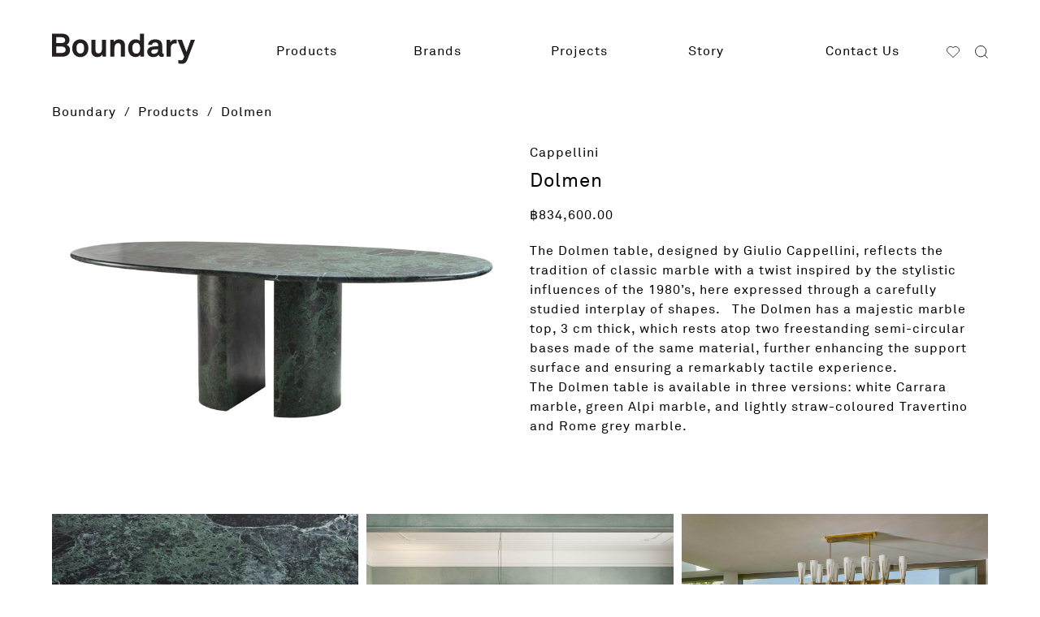

--- FILE ---
content_type: text/html; charset=UTF-8
request_url: https://boundary.co.th/product/dolmen/
body_size: 36943
content:
<!doctype html>
<html lang="en-US">
<head>
	<meta charset="UTF-8">
	<meta name="viewport" content="width=device-width, initial-scale=1">
	<link rel="profile" href="https://gmpg.org/xfn/11">
					<script>document.documentElement.className = document.documentElement.className + ' yes-js js_active js'</script>
			<meta name='robots' content='index, follow, max-image-preview:large, max-snippet:-1, max-video-preview:-1' />
	<style>img:is([sizes="auto" i], [sizes^="auto," i]) { contain-intrinsic-size: 3000px 1500px }</style>
	
	<!-- This site is optimized with the Yoast SEO Premium plugin v23.2 (Yoast SEO v26.4) - https://yoast.com/wordpress/plugins/seo/ -->
	<title>Dolmen - Boundary</title>
	<link rel="canonical" href="https://boundary.co.th/product/dolmen/" />
	<meta property="og:locale" content="en_US" />
	<meta property="og:type" content="article" />
	<meta property="og:title" content="Dolmen" />
	<meta property="og:description" content="The Dolmen table, designed by Giulio Cappellini, reflects the tradition of classic marble with a twist inspired by the stylistic influences of the 1980’s, here expressed through a carefully studied interplay of shapes. &nbsp; The Dolmen has a majestic marble top, 3 cm thick, which rests atop two freestanding semi-circular bases made of the same material, further enhancing the support surface and ensuring a remarkably tactile experience. &nbsp; The Dolmen table is available in three versions: white Carrara marble, green Alpi marble, and lightly straw-coloured Travertino and Rome grey marble." />
	<meta property="og:url" content="https://boundary.co.th/product/dolmen/" />
	<meta property="og:site_name" content="Boundary" />
	<meta property="article:publisher" content="https://www.facebook.com/Boundarycollection" />
	<meta property="article:modified_time" content="2024-08-09T10:03:56+00:00" />
	<meta property="og:image" content="https://boundary.co.th/wp-content/uploads/2024/04/Cappellini.jpg" />
	<meta property="og:image:width" content="820" />
	<meta property="og:image:height" content="628" />
	<meta property="og:image:type" content="image/jpeg" />
	<meta name="twitter:card" content="summary_large_image" />
	<script type="application/ld+json" class="yoast-schema-graph">{"@context":"https://schema.org","@graph":[{"@type":"WebPage","@id":"https://boundary.co.th/product/dolmen/","url":"https://boundary.co.th/product/dolmen/","name":"Dolmen - Boundary","isPartOf":{"@id":"https://boundary.co.th/#website"},"primaryImageOfPage":{"@id":"https://boundary.co.th/product/dolmen/#primaryimage"},"image":{"@id":"https://boundary.co.th/product/dolmen/#primaryimage"},"thumbnailUrl":"https://boundary.co.th/wp-content/uploads/2024/04/Cappellini.jpg","datePublished":"2024-04-10T17:02:00+00:00","dateModified":"2024-08-09T10:03:56+00:00","breadcrumb":{"@id":"https://boundary.co.th/product/dolmen/#breadcrumb"},"inLanguage":"en-US","potentialAction":[{"@type":"ReadAction","target":["https://boundary.co.th/product/dolmen/"]}]},{"@type":"ImageObject","inLanguage":"en-US","@id":"https://boundary.co.th/product/dolmen/#primaryimage","url":"https://boundary.co.th/wp-content/uploads/2024/04/Cappellini.jpg","contentUrl":"https://boundary.co.th/wp-content/uploads/2024/04/Cappellini.jpg","width":820,"height":628},{"@type":"BreadcrumbList","@id":"https://boundary.co.th/product/dolmen/#breadcrumb","itemListElement":[{"@type":"ListItem","position":1,"name":"Home","item":"https://boundary.co.th/"},{"@type":"ListItem","position":2,"name":"Products","item":"https://boundary.co.th/products/"},{"@type":"ListItem","position":3,"name":"Dolmen"}]},{"@type":"WebSite","@id":"https://boundary.co.th/#website","url":"https://boundary.co.th/","name":"Boundary","description":"Boundary","publisher":{"@id":"https://boundary.co.th/#organization"},"potentialAction":[{"@type":"SearchAction","target":{"@type":"EntryPoint","urlTemplate":"https://boundary.co.th/?s={search_term_string}"},"query-input":{"@type":"PropertyValueSpecification","valueRequired":true,"valueName":"search_term_string"}}],"inLanguage":"en-US"},{"@type":"Organization","@id":"https://boundary.co.th/#organization","name":"Boundary","url":"https://boundary.co.th/","logo":{"@type":"ImageObject","inLanguage":"en-US","@id":"https://boundary.co.th/#/schema/logo/image/","url":"https://boundary.co.th/wp-content/uploads/2021/09/boundary-logo-350x100-1.png","contentUrl":"https://boundary.co.th/wp-content/uploads/2021/09/boundary-logo-350x100-1.png","width":350,"height":100,"caption":"Boundary"},"image":{"@id":"https://boundary.co.th/#/schema/logo/image/"},"sameAs":["https://www.facebook.com/Boundarycollection"]}]}</script>
	<!-- / Yoast SEO Premium plugin. -->


<link rel='dns-prefetch' href='//www.googletagmanager.com' />
<script>
window._wpemojiSettings = {"baseUrl":"https:\/\/s.w.org\/images\/core\/emoji\/16.0.1\/72x72\/","ext":".png","svgUrl":"https:\/\/s.w.org\/images\/core\/emoji\/16.0.1\/svg\/","svgExt":".svg","source":{"concatemoji":"https:\/\/boundary.co.th\/wp-includes\/js\/wp-emoji-release.min.js?ver=6.8.3"}};
/*! This file is auto-generated */
!function(s,n){var o,i,e;function c(e){try{var t={supportTests:e,timestamp:(new Date).valueOf()};sessionStorage.setItem(o,JSON.stringify(t))}catch(e){}}function p(e,t,n){e.clearRect(0,0,e.canvas.width,e.canvas.height),e.fillText(t,0,0);var t=new Uint32Array(e.getImageData(0,0,e.canvas.width,e.canvas.height).data),a=(e.clearRect(0,0,e.canvas.width,e.canvas.height),e.fillText(n,0,0),new Uint32Array(e.getImageData(0,0,e.canvas.width,e.canvas.height).data));return t.every(function(e,t){return e===a[t]})}function u(e,t){e.clearRect(0,0,e.canvas.width,e.canvas.height),e.fillText(t,0,0);for(var n=e.getImageData(16,16,1,1),a=0;a<n.data.length;a++)if(0!==n.data[a])return!1;return!0}function f(e,t,n,a){switch(t){case"flag":return n(e,"\ud83c\udff3\ufe0f\u200d\u26a7\ufe0f","\ud83c\udff3\ufe0f\u200b\u26a7\ufe0f")?!1:!n(e,"\ud83c\udde8\ud83c\uddf6","\ud83c\udde8\u200b\ud83c\uddf6")&&!n(e,"\ud83c\udff4\udb40\udc67\udb40\udc62\udb40\udc65\udb40\udc6e\udb40\udc67\udb40\udc7f","\ud83c\udff4\u200b\udb40\udc67\u200b\udb40\udc62\u200b\udb40\udc65\u200b\udb40\udc6e\u200b\udb40\udc67\u200b\udb40\udc7f");case"emoji":return!a(e,"\ud83e\udedf")}return!1}function g(e,t,n,a){var r="undefined"!=typeof WorkerGlobalScope&&self instanceof WorkerGlobalScope?new OffscreenCanvas(300,150):s.createElement("canvas"),o=r.getContext("2d",{willReadFrequently:!0}),i=(o.textBaseline="top",o.font="600 32px Arial",{});return e.forEach(function(e){i[e]=t(o,e,n,a)}),i}function t(e){var t=s.createElement("script");t.src=e,t.defer=!0,s.head.appendChild(t)}"undefined"!=typeof Promise&&(o="wpEmojiSettingsSupports",i=["flag","emoji"],n.supports={everything:!0,everythingExceptFlag:!0},e=new Promise(function(e){s.addEventListener("DOMContentLoaded",e,{once:!0})}),new Promise(function(t){var n=function(){try{var e=JSON.parse(sessionStorage.getItem(o));if("object"==typeof e&&"number"==typeof e.timestamp&&(new Date).valueOf()<e.timestamp+604800&&"object"==typeof e.supportTests)return e.supportTests}catch(e){}return null}();if(!n){if("undefined"!=typeof Worker&&"undefined"!=typeof OffscreenCanvas&&"undefined"!=typeof URL&&URL.createObjectURL&&"undefined"!=typeof Blob)try{var e="postMessage("+g.toString()+"("+[JSON.stringify(i),f.toString(),p.toString(),u.toString()].join(",")+"));",a=new Blob([e],{type:"text/javascript"}),r=new Worker(URL.createObjectURL(a),{name:"wpTestEmojiSupports"});return void(r.onmessage=function(e){c(n=e.data),r.terminate(),t(n)})}catch(e){}c(n=g(i,f,p,u))}t(n)}).then(function(e){for(var t in e)n.supports[t]=e[t],n.supports.everything=n.supports.everything&&n.supports[t],"flag"!==t&&(n.supports.everythingExceptFlag=n.supports.everythingExceptFlag&&n.supports[t]);n.supports.everythingExceptFlag=n.supports.everythingExceptFlag&&!n.supports.flag,n.DOMReady=!1,n.readyCallback=function(){n.DOMReady=!0}}).then(function(){return e}).then(function(){var e;n.supports.everything||(n.readyCallback(),(e=n.source||{}).concatemoji?t(e.concatemoji):e.wpemoji&&e.twemoji&&(t(e.twemoji),t(e.wpemoji)))}))}((window,document),window._wpemojiSettings);
</script>
<link rel='stylesheet' id='toolset_bootstrap_4-css' href='https://boundary.co.th/wp-content/plugins/toolset-blocks/vendor/toolset/toolset-common/res/lib/bootstrap4/css/bootstrap.min.css?ver=4.5.3' media='screen' />
<link rel='stylesheet' id='premium-addons-css' href='https://boundary.co.th/wp-content/plugins/premium-addons-for-elementor/assets/frontend/min-css/premium-addons.min.css?ver=4.10.52' media='all' />
<style id='wp-emoji-styles-inline-css'>

	img.wp-smiley, img.emoji {
		display: inline !important;
		border: none !important;
		box-shadow: none !important;
		height: 1em !important;
		width: 1em !important;
		margin: 0 0.07em !important;
		vertical-align: -0.1em !important;
		background: none !important;
		padding: 0 !important;
	}
</style>
<link rel='stylesheet' id='wp-block-library-css' href='https://boundary.co.th/wp-includes/css/dist/block-library/style.min.css?ver=6.8.3' media='all' />
<link rel='stylesheet' id='jquery-selectBox-css' href='https://boundary.co.th/wp-content/plugins/yith-woocommerce-wishlist/assets/css/jquery.selectBox.css?ver=1.2.0' media='all' />
<link rel='stylesheet' id='woocommerce_prettyPhoto_css-css' href='//boundary.co.th/wp-content/plugins/woocommerce/assets/css/prettyPhoto.css?ver=3.1.6' media='all' />
<link rel='stylesheet' id='yith-wcwl-main-css' href='https://boundary.co.th/wp-content/plugins/yith-woocommerce-wishlist/assets/css/style.css?ver=4.11.0' media='all' />
<style id='yith-wcwl-main-inline-css'>
 :root { --color-add-to-wishlist-background: rgb(255,255,255); --color-add-to-wishlist-text: rgb(0,0,0); --color-add-to-wishlist-border: rgb(255,255,255); --color-add-to-wishlist-background-hover: rgb(255,255,255); --color-add-to-wishlist-text-hover: rgb(170,170,170); --color-add-to-wishlist-border-hover: rgb(255,255,255); --rounded-corners-radius: 1px; --color-add-to-cart-background: #333333; --color-add-to-cart-text: #FFFFFF; --color-add-to-cart-border: #333333; --color-add-to-cart-background-hover: #4F4F4F; --color-add-to-cart-text-hover: #FFFFFF; --color-add-to-cart-border-hover: #4F4F4F; --add-to-cart-rounded-corners-radius: 16px; --color-button-style-1-background: #333333; --color-button-style-1-text: #FFFFFF; --color-button-style-1-border: #333333; --color-button-style-1-background-hover: #4F4F4F; --color-button-style-1-text-hover: #FFFFFF; --color-button-style-1-border-hover: #4F4F4F; --color-button-style-2-background: #333333; --color-button-style-2-text: #FFFFFF; --color-button-style-2-border: #333333; --color-button-style-2-background-hover: #4F4F4F; --color-button-style-2-text-hover: #FFFFFF; --color-button-style-2-border-hover: #4F4F4F; --color-wishlist-table-background: #FFFFFF; --color-wishlist-table-text: #6d6c6c; --color-wishlist-table-border: #FFFFFF; --color-headers-background: #F4F4F4; --color-share-button-color: rgb(57,89,158); --color-share-button-color-hover: #FFFFFF; --color-fb-button-background: rgb(255,255,255); --color-fb-button-background-hover: #595A5A; --color-tw-button-background: #45AFE2; --color-tw-button-background-hover: #595A5A; --color-pr-button-background: #AB2E31; --color-pr-button-background-hover: #595A5A; --color-em-button-background: #FBB102; --color-em-button-background-hover: #595A5A; --color-wa-button-background: #00A901; --color-wa-button-background-hover: #595A5A; --feedback-duration: 3s }  .yith-wcwl-add-to-wishlist a.add_to_wishlist>img {
    max-width: 16px;
    display: inline-block;
    margin-right: 0px;
}
.yith-wcwl-add-to-wishlist {
    margin-top: 0px;
}
.yith-wcwl-add-to-wishlist .feedback .yith-wcwl-icon {
    margin-right: 0px;
    max-width: 16px;
}
.woocommerce a.add_to_wishlist.button.alt {
    padding: 0px;
    margin: 0px;
border-radius: 0px;
}
 :root { --color-add-to-wishlist-background: rgb(255,255,255); --color-add-to-wishlist-text: rgb(0,0,0); --color-add-to-wishlist-border: rgb(255,255,255); --color-add-to-wishlist-background-hover: rgb(255,255,255); --color-add-to-wishlist-text-hover: rgb(170,170,170); --color-add-to-wishlist-border-hover: rgb(255,255,255); --rounded-corners-radius: 1px; --color-add-to-cart-background: #333333; --color-add-to-cart-text: #FFFFFF; --color-add-to-cart-border: #333333; --color-add-to-cart-background-hover: #4F4F4F; --color-add-to-cart-text-hover: #FFFFFF; --color-add-to-cart-border-hover: #4F4F4F; --add-to-cart-rounded-corners-radius: 16px; --color-button-style-1-background: #333333; --color-button-style-1-text: #FFFFFF; --color-button-style-1-border: #333333; --color-button-style-1-background-hover: #4F4F4F; --color-button-style-1-text-hover: #FFFFFF; --color-button-style-1-border-hover: #4F4F4F; --color-button-style-2-background: #333333; --color-button-style-2-text: #FFFFFF; --color-button-style-2-border: #333333; --color-button-style-2-background-hover: #4F4F4F; --color-button-style-2-text-hover: #FFFFFF; --color-button-style-2-border-hover: #4F4F4F; --color-wishlist-table-background: #FFFFFF; --color-wishlist-table-text: #6d6c6c; --color-wishlist-table-border: #FFFFFF; --color-headers-background: #F4F4F4; --color-share-button-color: rgb(57,89,158); --color-share-button-color-hover: #FFFFFF; --color-fb-button-background: rgb(255,255,255); --color-fb-button-background-hover: #595A5A; --color-tw-button-background: #45AFE2; --color-tw-button-background-hover: #595A5A; --color-pr-button-background: #AB2E31; --color-pr-button-background-hover: #595A5A; --color-em-button-background: #FBB102; --color-em-button-background-hover: #595A5A; --color-wa-button-background: #00A901; --color-wa-button-background-hover: #595A5A; --feedback-duration: 3s }  .yith-wcwl-add-to-wishlist a.add_to_wishlist>img {
    max-width: 16px;
    display: inline-block;
    margin-right: 0px;
}
.yith-wcwl-add-to-wishlist {
    margin-top: 0px;
}
.yith-wcwl-add-to-wishlist .feedback .yith-wcwl-icon {
    margin-right: 0px;
    max-width: 16px;
}
.woocommerce a.add_to_wishlist.button.alt {
    padding: 0px;
    margin: 0px;
border-radius: 0px;
}
</style>
<link rel='stylesheet' id='mediaelement-css' href='https://boundary.co.th/wp-includes/js/mediaelement/mediaelementplayer-legacy.min.css?ver=4.2.17' media='all' />
<link rel='stylesheet' id='wp-mediaelement-css' href='https://boundary.co.th/wp-includes/js/mediaelement/wp-mediaelement.min.css?ver=6.8.3' media='all' />
<link rel='stylesheet' id='view_editor_gutenberg_frontend_assets-css' href='https://boundary.co.th/wp-content/plugins/toolset-blocks/public/css/views-frontend.css?ver=3.6.21' media='all' />
<style id='view_editor_gutenberg_frontend_assets-inline-css'>
.wpv-sort-list-dropdown.wpv-sort-list-dropdown-style-default > span.wpv-sort-list,.wpv-sort-list-dropdown.wpv-sort-list-dropdown-style-default .wpv-sort-list-item {border-color: #cdcdcd;}.wpv-sort-list-dropdown.wpv-sort-list-dropdown-style-default .wpv-sort-list-item a {color: #444;background-color: #fff;}.wpv-sort-list-dropdown.wpv-sort-list-dropdown-style-default a:hover,.wpv-sort-list-dropdown.wpv-sort-list-dropdown-style-default a:focus {color: #000;background-color: #eee;}.wpv-sort-list-dropdown.wpv-sort-list-dropdown-style-default .wpv-sort-list-item.wpv-sort-list-current a {color: #000;background-color: #eee;}
.wpv-sort-list-dropdown.wpv-sort-list-dropdown-style-default > span.wpv-sort-list,.wpv-sort-list-dropdown.wpv-sort-list-dropdown-style-default .wpv-sort-list-item {border-color: #cdcdcd;}.wpv-sort-list-dropdown.wpv-sort-list-dropdown-style-default .wpv-sort-list-item a {color: #444;background-color: #fff;}.wpv-sort-list-dropdown.wpv-sort-list-dropdown-style-default a:hover,.wpv-sort-list-dropdown.wpv-sort-list-dropdown-style-default a:focus {color: #000;background-color: #eee;}.wpv-sort-list-dropdown.wpv-sort-list-dropdown-style-default .wpv-sort-list-item.wpv-sort-list-current a {color: #000;background-color: #eee;}.wpv-sort-list-dropdown.wpv-sort-list-dropdown-style-grey > span.wpv-sort-list,.wpv-sort-list-dropdown.wpv-sort-list-dropdown-style-grey .wpv-sort-list-item {border-color: #cdcdcd;}.wpv-sort-list-dropdown.wpv-sort-list-dropdown-style-grey .wpv-sort-list-item a {color: #444;background-color: #eeeeee;}.wpv-sort-list-dropdown.wpv-sort-list-dropdown-style-grey a:hover,.wpv-sort-list-dropdown.wpv-sort-list-dropdown-style-grey a:focus {color: #000;background-color: #e5e5e5;}.wpv-sort-list-dropdown.wpv-sort-list-dropdown-style-grey .wpv-sort-list-item.wpv-sort-list-current a {color: #000;background-color: #e5e5e5;}
.wpv-sort-list-dropdown.wpv-sort-list-dropdown-style-default > span.wpv-sort-list,.wpv-sort-list-dropdown.wpv-sort-list-dropdown-style-default .wpv-sort-list-item {border-color: #cdcdcd;}.wpv-sort-list-dropdown.wpv-sort-list-dropdown-style-default .wpv-sort-list-item a {color: #444;background-color: #fff;}.wpv-sort-list-dropdown.wpv-sort-list-dropdown-style-default a:hover,.wpv-sort-list-dropdown.wpv-sort-list-dropdown-style-default a:focus {color: #000;background-color: #eee;}.wpv-sort-list-dropdown.wpv-sort-list-dropdown-style-default .wpv-sort-list-item.wpv-sort-list-current a {color: #000;background-color: #eee;}.wpv-sort-list-dropdown.wpv-sort-list-dropdown-style-grey > span.wpv-sort-list,.wpv-sort-list-dropdown.wpv-sort-list-dropdown-style-grey .wpv-sort-list-item {border-color: #cdcdcd;}.wpv-sort-list-dropdown.wpv-sort-list-dropdown-style-grey .wpv-sort-list-item a {color: #444;background-color: #eeeeee;}.wpv-sort-list-dropdown.wpv-sort-list-dropdown-style-grey a:hover,.wpv-sort-list-dropdown.wpv-sort-list-dropdown-style-grey a:focus {color: #000;background-color: #e5e5e5;}.wpv-sort-list-dropdown.wpv-sort-list-dropdown-style-grey .wpv-sort-list-item.wpv-sort-list-current a {color: #000;background-color: #e5e5e5;}.wpv-sort-list-dropdown.wpv-sort-list-dropdown-style-blue > span.wpv-sort-list,.wpv-sort-list-dropdown.wpv-sort-list-dropdown-style-blue .wpv-sort-list-item {border-color: #0099cc;}.wpv-sort-list-dropdown.wpv-sort-list-dropdown-style-blue .wpv-sort-list-item a {color: #444;background-color: #cbddeb;}.wpv-sort-list-dropdown.wpv-sort-list-dropdown-style-blue a:hover,.wpv-sort-list-dropdown.wpv-sort-list-dropdown-style-blue a:focus {color: #000;background-color: #95bedd;}.wpv-sort-list-dropdown.wpv-sort-list-dropdown-style-blue .wpv-sort-list-item.wpv-sort-list-current a {color: #000;background-color: #95bedd;}
</style>
<style id='global-styles-inline-css'>
:root{--wp--preset--aspect-ratio--square: 1;--wp--preset--aspect-ratio--4-3: 4/3;--wp--preset--aspect-ratio--3-4: 3/4;--wp--preset--aspect-ratio--3-2: 3/2;--wp--preset--aspect-ratio--2-3: 2/3;--wp--preset--aspect-ratio--16-9: 16/9;--wp--preset--aspect-ratio--9-16: 9/16;--wp--preset--color--black: #000000;--wp--preset--color--cyan-bluish-gray: #abb8c3;--wp--preset--color--white: #ffffff;--wp--preset--color--pale-pink: #f78da7;--wp--preset--color--vivid-red: #cf2e2e;--wp--preset--color--luminous-vivid-orange: #ff6900;--wp--preset--color--luminous-vivid-amber: #fcb900;--wp--preset--color--light-green-cyan: #7bdcb5;--wp--preset--color--vivid-green-cyan: #00d084;--wp--preset--color--pale-cyan-blue: #8ed1fc;--wp--preset--color--vivid-cyan-blue: #0693e3;--wp--preset--color--vivid-purple: #9b51e0;--wp--preset--gradient--vivid-cyan-blue-to-vivid-purple: linear-gradient(135deg,rgba(6,147,227,1) 0%,rgb(155,81,224) 100%);--wp--preset--gradient--light-green-cyan-to-vivid-green-cyan: linear-gradient(135deg,rgb(122,220,180) 0%,rgb(0,208,130) 100%);--wp--preset--gradient--luminous-vivid-amber-to-luminous-vivid-orange: linear-gradient(135deg,rgba(252,185,0,1) 0%,rgba(255,105,0,1) 100%);--wp--preset--gradient--luminous-vivid-orange-to-vivid-red: linear-gradient(135deg,rgba(255,105,0,1) 0%,rgb(207,46,46) 100%);--wp--preset--gradient--very-light-gray-to-cyan-bluish-gray: linear-gradient(135deg,rgb(238,238,238) 0%,rgb(169,184,195) 100%);--wp--preset--gradient--cool-to-warm-spectrum: linear-gradient(135deg,rgb(74,234,220) 0%,rgb(151,120,209) 20%,rgb(207,42,186) 40%,rgb(238,44,130) 60%,rgb(251,105,98) 80%,rgb(254,248,76) 100%);--wp--preset--gradient--blush-light-purple: linear-gradient(135deg,rgb(255,206,236) 0%,rgb(152,150,240) 100%);--wp--preset--gradient--blush-bordeaux: linear-gradient(135deg,rgb(254,205,165) 0%,rgb(254,45,45) 50%,rgb(107,0,62) 100%);--wp--preset--gradient--luminous-dusk: linear-gradient(135deg,rgb(255,203,112) 0%,rgb(199,81,192) 50%,rgb(65,88,208) 100%);--wp--preset--gradient--pale-ocean: linear-gradient(135deg,rgb(255,245,203) 0%,rgb(182,227,212) 50%,rgb(51,167,181) 100%);--wp--preset--gradient--electric-grass: linear-gradient(135deg,rgb(202,248,128) 0%,rgb(113,206,126) 100%);--wp--preset--gradient--midnight: linear-gradient(135deg,rgb(2,3,129) 0%,rgb(40,116,252) 100%);--wp--preset--font-size--small: 13px;--wp--preset--font-size--medium: 20px;--wp--preset--font-size--large: 36px;--wp--preset--font-size--x-large: 42px;--wp--preset--spacing--20: 0.44rem;--wp--preset--spacing--30: 0.67rem;--wp--preset--spacing--40: 1rem;--wp--preset--spacing--50: 1.5rem;--wp--preset--spacing--60: 2.25rem;--wp--preset--spacing--70: 3.38rem;--wp--preset--spacing--80: 5.06rem;--wp--preset--shadow--natural: 6px 6px 9px rgba(0, 0, 0, 0.2);--wp--preset--shadow--deep: 12px 12px 50px rgba(0, 0, 0, 0.4);--wp--preset--shadow--sharp: 6px 6px 0px rgba(0, 0, 0, 0.2);--wp--preset--shadow--outlined: 6px 6px 0px -3px rgba(255, 255, 255, 1), 6px 6px rgba(0, 0, 0, 1);--wp--preset--shadow--crisp: 6px 6px 0px rgba(0, 0, 0, 1);}:root { --wp--style--global--content-size: 800px;--wp--style--global--wide-size: 1200px; }:where(body) { margin: 0; }.wp-site-blocks > .alignleft { float: left; margin-right: 2em; }.wp-site-blocks > .alignright { float: right; margin-left: 2em; }.wp-site-blocks > .aligncenter { justify-content: center; margin-left: auto; margin-right: auto; }:where(.wp-site-blocks) > * { margin-block-start: 24px; margin-block-end: 0; }:where(.wp-site-blocks) > :first-child { margin-block-start: 0; }:where(.wp-site-blocks) > :last-child { margin-block-end: 0; }:root { --wp--style--block-gap: 24px; }:root :where(.is-layout-flow) > :first-child{margin-block-start: 0;}:root :where(.is-layout-flow) > :last-child{margin-block-end: 0;}:root :where(.is-layout-flow) > *{margin-block-start: 24px;margin-block-end: 0;}:root :where(.is-layout-constrained) > :first-child{margin-block-start: 0;}:root :where(.is-layout-constrained) > :last-child{margin-block-end: 0;}:root :where(.is-layout-constrained) > *{margin-block-start: 24px;margin-block-end: 0;}:root :where(.is-layout-flex){gap: 24px;}:root :where(.is-layout-grid){gap: 24px;}.is-layout-flow > .alignleft{float: left;margin-inline-start: 0;margin-inline-end: 2em;}.is-layout-flow > .alignright{float: right;margin-inline-start: 2em;margin-inline-end: 0;}.is-layout-flow > .aligncenter{margin-left: auto !important;margin-right: auto !important;}.is-layout-constrained > .alignleft{float: left;margin-inline-start: 0;margin-inline-end: 2em;}.is-layout-constrained > .alignright{float: right;margin-inline-start: 2em;margin-inline-end: 0;}.is-layout-constrained > .aligncenter{margin-left: auto !important;margin-right: auto !important;}.is-layout-constrained > :where(:not(.alignleft):not(.alignright):not(.alignfull)){max-width: var(--wp--style--global--content-size);margin-left: auto !important;margin-right: auto !important;}.is-layout-constrained > .alignwide{max-width: var(--wp--style--global--wide-size);}body .is-layout-flex{display: flex;}.is-layout-flex{flex-wrap: wrap;align-items: center;}.is-layout-flex > :is(*, div){margin: 0;}body .is-layout-grid{display: grid;}.is-layout-grid > :is(*, div){margin: 0;}body{padding-top: 0px;padding-right: 0px;padding-bottom: 0px;padding-left: 0px;}a:where(:not(.wp-element-button)){text-decoration: underline;}:root :where(.wp-element-button, .wp-block-button__link){background-color: #32373c;border-width: 0;color: #fff;font-family: inherit;font-size: inherit;line-height: inherit;padding: calc(0.667em + 2px) calc(1.333em + 2px);text-decoration: none;}.has-black-color{color: var(--wp--preset--color--black) !important;}.has-cyan-bluish-gray-color{color: var(--wp--preset--color--cyan-bluish-gray) !important;}.has-white-color{color: var(--wp--preset--color--white) !important;}.has-pale-pink-color{color: var(--wp--preset--color--pale-pink) !important;}.has-vivid-red-color{color: var(--wp--preset--color--vivid-red) !important;}.has-luminous-vivid-orange-color{color: var(--wp--preset--color--luminous-vivid-orange) !important;}.has-luminous-vivid-amber-color{color: var(--wp--preset--color--luminous-vivid-amber) !important;}.has-light-green-cyan-color{color: var(--wp--preset--color--light-green-cyan) !important;}.has-vivid-green-cyan-color{color: var(--wp--preset--color--vivid-green-cyan) !important;}.has-pale-cyan-blue-color{color: var(--wp--preset--color--pale-cyan-blue) !important;}.has-vivid-cyan-blue-color{color: var(--wp--preset--color--vivid-cyan-blue) !important;}.has-vivid-purple-color{color: var(--wp--preset--color--vivid-purple) !important;}.has-black-background-color{background-color: var(--wp--preset--color--black) !important;}.has-cyan-bluish-gray-background-color{background-color: var(--wp--preset--color--cyan-bluish-gray) !important;}.has-white-background-color{background-color: var(--wp--preset--color--white) !important;}.has-pale-pink-background-color{background-color: var(--wp--preset--color--pale-pink) !important;}.has-vivid-red-background-color{background-color: var(--wp--preset--color--vivid-red) !important;}.has-luminous-vivid-orange-background-color{background-color: var(--wp--preset--color--luminous-vivid-orange) !important;}.has-luminous-vivid-amber-background-color{background-color: var(--wp--preset--color--luminous-vivid-amber) !important;}.has-light-green-cyan-background-color{background-color: var(--wp--preset--color--light-green-cyan) !important;}.has-vivid-green-cyan-background-color{background-color: var(--wp--preset--color--vivid-green-cyan) !important;}.has-pale-cyan-blue-background-color{background-color: var(--wp--preset--color--pale-cyan-blue) !important;}.has-vivid-cyan-blue-background-color{background-color: var(--wp--preset--color--vivid-cyan-blue) !important;}.has-vivid-purple-background-color{background-color: var(--wp--preset--color--vivid-purple) !important;}.has-black-border-color{border-color: var(--wp--preset--color--black) !important;}.has-cyan-bluish-gray-border-color{border-color: var(--wp--preset--color--cyan-bluish-gray) !important;}.has-white-border-color{border-color: var(--wp--preset--color--white) !important;}.has-pale-pink-border-color{border-color: var(--wp--preset--color--pale-pink) !important;}.has-vivid-red-border-color{border-color: var(--wp--preset--color--vivid-red) !important;}.has-luminous-vivid-orange-border-color{border-color: var(--wp--preset--color--luminous-vivid-orange) !important;}.has-luminous-vivid-amber-border-color{border-color: var(--wp--preset--color--luminous-vivid-amber) !important;}.has-light-green-cyan-border-color{border-color: var(--wp--preset--color--light-green-cyan) !important;}.has-vivid-green-cyan-border-color{border-color: var(--wp--preset--color--vivid-green-cyan) !important;}.has-pale-cyan-blue-border-color{border-color: var(--wp--preset--color--pale-cyan-blue) !important;}.has-vivid-cyan-blue-border-color{border-color: var(--wp--preset--color--vivid-cyan-blue) !important;}.has-vivid-purple-border-color{border-color: var(--wp--preset--color--vivid-purple) !important;}.has-vivid-cyan-blue-to-vivid-purple-gradient-background{background: var(--wp--preset--gradient--vivid-cyan-blue-to-vivid-purple) !important;}.has-light-green-cyan-to-vivid-green-cyan-gradient-background{background: var(--wp--preset--gradient--light-green-cyan-to-vivid-green-cyan) !important;}.has-luminous-vivid-amber-to-luminous-vivid-orange-gradient-background{background: var(--wp--preset--gradient--luminous-vivid-amber-to-luminous-vivid-orange) !important;}.has-luminous-vivid-orange-to-vivid-red-gradient-background{background: var(--wp--preset--gradient--luminous-vivid-orange-to-vivid-red) !important;}.has-very-light-gray-to-cyan-bluish-gray-gradient-background{background: var(--wp--preset--gradient--very-light-gray-to-cyan-bluish-gray) !important;}.has-cool-to-warm-spectrum-gradient-background{background: var(--wp--preset--gradient--cool-to-warm-spectrum) !important;}.has-blush-light-purple-gradient-background{background: var(--wp--preset--gradient--blush-light-purple) !important;}.has-blush-bordeaux-gradient-background{background: var(--wp--preset--gradient--blush-bordeaux) !important;}.has-luminous-dusk-gradient-background{background: var(--wp--preset--gradient--luminous-dusk) !important;}.has-pale-ocean-gradient-background{background: var(--wp--preset--gradient--pale-ocean) !important;}.has-electric-grass-gradient-background{background: var(--wp--preset--gradient--electric-grass) !important;}.has-midnight-gradient-background{background: var(--wp--preset--gradient--midnight) !important;}.has-small-font-size{font-size: var(--wp--preset--font-size--small) !important;}.has-medium-font-size{font-size: var(--wp--preset--font-size--medium) !important;}.has-large-font-size{font-size: var(--wp--preset--font-size--large) !important;}.has-x-large-font-size{font-size: var(--wp--preset--font-size--x-large) !important;}
:root :where(.wp-block-pullquote){font-size: 1.5em;line-height: 1.6;}
</style>
<link rel='stylesheet' id='photoswipe-css' href='https://boundary.co.th/wp-content/plugins/woocommerce/assets/css/photoswipe/photoswipe.min.css?ver=10.3.5' media='all' />
<link rel='stylesheet' id='photoswipe-default-skin-css' href='https://boundary.co.th/wp-content/plugins/woocommerce/assets/css/photoswipe/default-skin/default-skin.min.css?ver=10.3.5' media='all' />
<link rel='stylesheet' id='woocommerce-layout-css' href='https://boundary.co.th/wp-content/plugins/woocommerce/assets/css/woocommerce-layout.css?ver=10.3.5' media='all' />
<link rel='stylesheet' id='woocommerce-smallscreen-css' href='https://boundary.co.th/wp-content/plugins/woocommerce/assets/css/woocommerce-smallscreen.css?ver=10.3.5' media='only screen and (max-width: 768px)' />
<link rel='stylesheet' id='woocommerce-general-css' href='https://boundary.co.th/wp-content/plugins/woocommerce/assets/css/woocommerce.css?ver=10.3.5' media='all' />
<style id='woocommerce-inline-inline-css'>
.woocommerce form .form-row .required { visibility: visible; }
</style>
<link rel='stylesheet' id='brands-styles-css' href='https://boundary.co.th/wp-content/plugins/woocommerce/assets/css/brands.css?ver=10.3.5' media='all' />
<link rel='stylesheet' id='dgwt-wcas-style-css' href='https://boundary.co.th/wp-content/plugins/ajax-search-for-woocommerce-premium/assets/css/style.min.css?ver=1.28.1' media='all' />
<link rel='stylesheet' id='hello-elementor-css' href='https://boundary.co.th/wp-content/themes/hello-elementor/assets/css/reset.css?ver=3.4.4' media='all' />
<link rel='stylesheet' id='hello-elementor-theme-style-css' href='https://boundary.co.th/wp-content/themes/hello-elementor/assets/css/theme.css?ver=3.4.4' media='all' />
<link rel='stylesheet' id='hello-elementor-header-footer-css' href='https://boundary.co.th/wp-content/themes/hello-elementor/assets/css/header-footer.css?ver=3.4.4' media='all' />
<link rel='stylesheet' id='elementor-icons-css' href='https://boundary.co.th/wp-content/plugins/elementor/assets/lib/eicons/css/elementor-icons.min.css?ver=5.31.0' media='all' />
<link rel='stylesheet' id='elementor-frontend-css' href='https://boundary.co.th/wp-content/plugins/elementor/assets/css/frontend.min.css?ver=3.24.4' media='all' />
<link rel='stylesheet' id='swiper-css' href='https://boundary.co.th/wp-content/plugins/elementor/assets/lib/swiper/v8/css/swiper.min.css?ver=8.4.5' media='all' />
<link rel='stylesheet' id='e-swiper-css' href='https://boundary.co.th/wp-content/plugins/elementor/assets/css/conditionals/e-swiper.min.css?ver=3.24.4' media='all' />
<link rel='stylesheet' id='elementor-post-13200-css' href='https://boundary.co.th/wp-content/uploads/elementor/css/post-13200.css?ver=1747117658' media='all' />
<link rel='stylesheet' id='powerpack-frontend-css' href='https://boundary.co.th/wp-content/plugins/powerpack-elements/assets/css/min/frontend.min.css?ver=2.10.24' media='all' />
<link rel='stylesheet' id='elementor-pro-css' href='https://boundary.co.th/wp-content/plugins/elementor-pro/assets/css/frontend.min.css?ver=3.23.3' media='all' />
<link rel='stylesheet' id='uael-frontend-css' href='https://boundary.co.th/wp-content/plugins/ultimate-elementor/assets/min-css/uael-frontend.min.css?ver=1.36.36' media='all' />
<link rel='stylesheet' id='elementor-post-26206-css' href='https://boundary.co.th/wp-content/uploads/elementor/css/post-26206.css?ver=1764047344' media='all' />
<link rel='stylesheet' id='elementor-post-32909-css' href='https://boundary.co.th/wp-content/uploads/elementor/css/post-32909.css?ver=1747117676' media='all' />
<link rel='stylesheet' id='elementor-post-32635-css' href='https://boundary.co.th/wp-content/uploads/elementor/css/post-32635.css?ver=1747118302' media='all' />
<link rel='stylesheet' id='dashicons-css' href='https://boundary.co.th/wp-includes/css/dashicons.min.css?ver=6.8.3' media='all' />
<style id='dashicons-inline-css'>
[data-font="Dashicons"]:before {font-family: 'Dashicons' !important;content: attr(data-icon) !important;speak: none !important;font-weight: normal !important;font-variant: normal !important;text-transform: none !important;line-height: 1 !important;font-style: normal !important;-webkit-font-smoothing: antialiased !important;-moz-osx-font-smoothing: grayscale !important;}
</style>
<link rel='stylesheet' id='toolset-select2-css-css' href='https://boundary.co.th/wp-content/plugins/toolset-blocks/vendor/toolset/toolset-common/res/lib/select2/select2.css?ver=6.8.3' media='screen' />
<link rel='stylesheet' id='eael-general-css' href='https://boundary.co.th/wp-content/plugins/essential-addons-for-elementor-lite/assets/front-end/css/view/general.min.css?ver=6.3.3' media='all' />
<link rel='stylesheet' id='ecs-styles-css' href='https://boundary.co.th/wp-content/plugins/ele-custom-skin/assets/css/ecs-style.css?ver=3.1.9' media='all' />
<link rel='stylesheet' id='elementor-post-22280-css' href='https://boundary.co.th/wp-content/uploads/elementor/css/post-22280.css?ver=1712338574' media='all' />
<link rel='stylesheet' id='elementor-post-22563-css' href='https://boundary.co.th/wp-content/uploads/elementor/css/post-22563.css?ver=1612524473' media='all' />
<link rel='stylesheet' id='elementor-icons-shared-0-css' href='https://boundary.co.th/wp-content/plugins/elementor/assets/lib/font-awesome/css/fontawesome.min.css?ver=5.15.3' media='all' />
<link rel='stylesheet' id='elementor-icons-fa-solid-css' href='https://boundary.co.th/wp-content/plugins/elementor/assets/lib/font-awesome/css/solid.min.css?ver=5.15.3' media='all' />
<script id="jquery-core-js-extra">
var pp = {"ajax_url":"https:\/\/boundary.co.th\/wp-admin\/admin-ajax.php"};
</script>
<script src="https://boundary.co.th/wp-includes/js/jquery/jquery.min.js?ver=3.7.1" id="jquery-core-js"></script>
<script src="https://boundary.co.th/wp-includes/js/jquery/jquery-migrate.min.js?ver=3.4.1" id="jquery-migrate-js"></script>
<script src="https://boundary.co.th/wp-content/plugins/cred-frontend-editor/vendor/toolset/common-es/public/toolset-common-es-frontend.js?ver=175000" id="toolset-common-es-frontend-js"></script>
<script src="//boundary.co.th/wp-content/plugins/revslider/sr6/assets/js/rbtools.min.js?ver=6.7.16" async id="tp-tools-js"></script>
<script src="//boundary.co.th/wp-content/plugins/revslider/sr6/assets/js/rs6.min.js?ver=6.7.16" async id="revmin-js"></script>
<script src="https://boundary.co.th/wp-content/plugins/wonderplugin-video-embed/engine/wonderpluginvideoembed.js?ver=2.4" id="wonderplugin-videoembed-script-js"></script>
<script src="https://boundary.co.th/wp-content/plugins/woocommerce/assets/js/zoom/jquery.zoom.min.js?ver=1.7.21-wc.10.3.5" id="wc-zoom-js" defer data-wp-strategy="defer"></script>
<script src="https://boundary.co.th/wp-content/plugins/woocommerce/assets/js/flexslider/jquery.flexslider.min.js?ver=2.7.2-wc.10.3.5" id="wc-flexslider-js" defer data-wp-strategy="defer"></script>
<script src="https://boundary.co.th/wp-content/plugins/woocommerce/assets/js/photoswipe/photoswipe.min.js?ver=4.1.1-wc.10.3.5" id="wc-photoswipe-js" defer data-wp-strategy="defer"></script>
<script src="https://boundary.co.th/wp-content/plugins/woocommerce/assets/js/photoswipe/photoswipe-ui-default.min.js?ver=4.1.1-wc.10.3.5" id="wc-photoswipe-ui-default-js" defer data-wp-strategy="defer"></script>
<script id="wc-single-product-js-extra">
var wc_single_product_params = {"i18n_required_rating_text":"Please select a rating","i18n_rating_options":["1 of 5 stars","2 of 5 stars","3 of 5 stars","4 of 5 stars","5 of 5 stars"],"i18n_product_gallery_trigger_text":"View full-screen image gallery","review_rating_required":"yes","flexslider":{"rtl":false,"animation":"slide","smoothHeight":true,"directionNav":false,"controlNav":"thumbnails","slideshow":false,"animationSpeed":500,"animationLoop":false,"allowOneSlide":false},"zoom_enabled":"1","zoom_options":[],"photoswipe_enabled":"1","photoswipe_options":{"shareEl":false,"closeOnScroll":false,"history":false,"hideAnimationDuration":0,"showAnimationDuration":0},"flexslider_enabled":"1"};
</script>
<script src="https://boundary.co.th/wp-content/plugins/woocommerce/assets/js/frontend/single-product.min.js?ver=10.3.5" id="wc-single-product-js" defer data-wp-strategy="defer"></script>
<script src="https://boundary.co.th/wp-content/plugins/woocommerce/assets/js/jquery-blockui/jquery.blockUI.min.js?ver=2.7.0-wc.10.3.5" id="wc-jquery-blockui-js" defer data-wp-strategy="defer"></script>
<script src="https://boundary.co.th/wp-content/plugins/woocommerce/assets/js/js-cookie/js.cookie.min.js?ver=2.1.4-wc.10.3.5" id="wc-js-cookie-js" defer data-wp-strategy="defer"></script>
<script id="woocommerce-js-extra">
var woocommerce_params = {"ajax_url":"\/wp-admin\/admin-ajax.php","wc_ajax_url":"\/?wc-ajax=%%endpoint%%","i18n_password_show":"Show password","i18n_password_hide":"Hide password"};
</script>
<script src="https://boundary.co.th/wp-content/plugins/woocommerce/assets/js/frontend/woocommerce.min.js?ver=10.3.5" id="woocommerce-js" defer data-wp-strategy="defer"></script>

<!-- Google tag (gtag.js) snippet added by Site Kit -->
<!-- Google Analytics snippet added by Site Kit -->
<script src="https://www.googletagmanager.com/gtag/js?id=G-GW5X1628QB" id="google_gtagjs-js" async></script>
<script id="google_gtagjs-js-after">
window.dataLayer = window.dataLayer || [];function gtag(){dataLayer.push(arguments);}
gtag("set","linker",{"domains":["boundary.co.th"]});
gtag("js", new Date());
gtag("set", "developer_id.dZTNiMT", true);
gtag("config", "G-GW5X1628QB");
</script>
<script id="ecs_ajax_load-js-extra">
var ecs_ajax_params = {"ajaxurl":"https:\/\/boundary.co.th\/wp-admin\/admin-ajax.php","posts":"{\"page\":0,\"product\":\"dolmen\",\"post_type\":\"product\",\"name\":\"dolmen\",\"error\":\"\",\"m\":\"\",\"p\":0,\"post_parent\":\"\",\"subpost\":\"\",\"subpost_id\":\"\",\"attachment\":\"\",\"attachment_id\":0,\"pagename\":\"\",\"page_id\":0,\"second\":\"\",\"minute\":\"\",\"hour\":\"\",\"day\":0,\"monthnum\":0,\"year\":0,\"w\":0,\"category_name\":\"\",\"tag\":\"\",\"cat\":\"\",\"tag_id\":\"\",\"author\":\"\",\"author_name\":\"\",\"feed\":\"\",\"tb\":\"\",\"paged\":0,\"meta_key\":\"\",\"meta_value\":\"\",\"preview\":\"\",\"s\":\"\",\"sentence\":\"\",\"title\":\"\",\"fields\":\"all\",\"menu_order\":\"\",\"embed\":\"\",\"category__in\":[],\"category__not_in\":[],\"category__and\":[],\"post__in\":[],\"post__not_in\":[],\"post_name__in\":[],\"tag__in\":[],\"tag__not_in\":[],\"tag__and\":[],\"tag_slug__in\":[],\"tag_slug__and\":[],\"post_parent__in\":[],\"post_parent__not_in\":[],\"author__in\":[],\"author__not_in\":[],\"search_columns\":[],\"ignore_sticky_posts\":false,\"suppress_filters\":false,\"cache_results\":true,\"update_post_term_cache\":true,\"update_menu_item_cache\":false,\"lazy_load_term_meta\":true,\"update_post_meta_cache\":true,\"posts_per_page\":128,\"nopaging\":false,\"comments_per_page\":\"50\",\"no_found_rows\":false,\"order\":\"DESC\"}"};
</script>
<script src="https://boundary.co.th/wp-content/plugins/ele-custom-skin/assets/js/ecs_ajax_pagination.js?ver=3.1.9" id="ecs_ajax_load-js"></script>
<script src="https://boundary.co.th/wp-content/plugins/ele-custom-skin/assets/js/ecs.js?ver=3.1.9" id="ecs-script-js"></script>
<meta name="generator" content="WordPress 6.8.3" />
<meta name="generator" content="WooCommerce 10.3.5" />
<link rel='shortlink' href='https://boundary.co.th/?p=43240' />
<link rel="alternate" title="oEmbed (JSON)" type="application/json+oembed" href="https://boundary.co.th/wp-json/oembed/1.0/embed?url=https%3A%2F%2Fboundary.co.th%2Fproduct%2Fdolmen%2F" />
<link rel="alternate" title="oEmbed (XML)" type="text/xml+oembed" href="https://boundary.co.th/wp-json/oembed/1.0/embed?url=https%3A%2F%2Fboundary.co.th%2Fproduct%2Fdolmen%2F&#038;format=xml" />
<style id="essential-blocks-global-styles">
            :root {
                --eb-global-primary-color: #101828;
--eb-global-secondary-color: #475467;
--eb-global-tertiary-color: #98A2B3;
--eb-global-text-color: #475467;
--eb-global-heading-color: #1D2939;
--eb-global-link-color: #444CE7;
--eb-global-background-color: #F9FAFB;
--eb-global-button-text-color: #FFFFFF;
--eb-global-button-background-color: #101828;
--eb-gradient-primary-color: linear-gradient(90deg, hsla(259, 84%, 78%, 1) 0%, hsla(206, 67%, 75%, 1) 100%);
--eb-gradient-secondary-color: linear-gradient(90deg, hsla(18, 76%, 85%, 1) 0%, hsla(203, 69%, 84%, 1) 100%);
--eb-gradient-tertiary-color: linear-gradient(90deg, hsla(248, 21%, 15%, 1) 0%, hsla(250, 14%, 61%, 1) 100%);
--eb-gradient-background-color: linear-gradient(90deg, rgb(250, 250, 250) 0%, rgb(233, 233, 233) 49%, rgb(244, 243, 243) 100%);

                --eb-tablet-breakpoint: 1024px;
--eb-mobile-breakpoint: 767px;

            }
            
            
        </style><meta name="generator" content="Site Kit by Google 1.166.0" />		<style>
			.dgwt-wcas-ico-magnifier,.dgwt-wcas-ico-magnifier-handler{max-width:20px}.dgwt-wcas-search-wrapp{max-width:600px}.dgwt-wcas-search-wrapp .dgwt-wcas-sf-wrapp input[type=search].dgwt-wcas-search-input,.dgwt-wcas-search-wrapp .dgwt-wcas-sf-wrapp input[type=search].dgwt-wcas-search-input:hover,.dgwt-wcas-search-wrapp .dgwt-wcas-sf-wrapp input[type=search].dgwt-wcas-search-input:focus{background-color:#000;color:#fff;border-color:#000}.dgwt-wcas-sf-wrapp input[type=search].dgwt-wcas-search-input::placeholder{color:#fff;opacity:.3}.dgwt-wcas-sf-wrapp input[type=search].dgwt-wcas-search-input::-webkit-input-placeholder{color:#fff;opacity:.3}.dgwt-wcas-sf-wrapp input[type=search].dgwt-wcas-search-input:-moz-placeholder{color:#fff;opacity:.3}.dgwt-wcas-sf-wrapp input[type=search].dgwt-wcas-search-input::-moz-placeholder{color:#fff;opacity:.3}.dgwt-wcas-sf-wrapp input[type=search].dgwt-wcas-search-input:-ms-input-placeholder{color:#fff}.dgwt-wcas-no-submit.dgwt-wcas-search-wrapp .dgwt-wcas-ico-magnifier path,.dgwt-wcas-search-wrapp .dgwt-wcas-close path{fill:#fff}.dgwt-wcas-loader-circular-path{stroke:#fff}.dgwt-wcas-preloader{opacity:.6}.dgwt-wcas-suggestions-wrapp,.dgwt-wcas-details-wrapp{background-color:#fff}.dgwt-wcas-suggestion-selected{background-color:#bbb}.dgwt-wcas-suggestions-wrapp *,.dgwt-wcas-details-wrapp *,.dgwt-wcas-sd,.dgwt-wcas-suggestion *{color:#000}.dgwt-wcas-st strong,.dgwt-wcas-sd strong{color:#555}.dgwt-wcas-suggestions-wrapp,.dgwt-wcas-details-wrapp,.dgwt-wcas-suggestion,.dgwt-wcas-datails-title,.dgwt-wcas-details-more-products{border-color:#000!important}		</style>
			<noscript><style>.woocommerce-product-gallery{ opacity: 1 !important; }</style></noscript>
	<meta name="google-site-verification" content="SPT2TbLVjpaONdJ568-_LiZ_BsMZIVeGIIjCYFO736A"> <script> window.addEventListener("load",function(){ var c={script:false,link:false}; function ls(s) { if(!['script','link'].includes(s)||c[s]){return;}c[s]=true; var d=document,f=d.getElementsByTagName(s)[0],j=d.createElement(s); if(s==='script'){j.async=true;j.src='https://boundary.co.th/wp-content/plugins/toolset-blocks/vendor/toolset/blocks/public/js/frontend.js?v=1.6.17';}else{ j.rel='stylesheet';j.href='https://boundary.co.th/wp-content/plugins/toolset-blocks/vendor/toolset/blocks/public/css/style.css?v=1.6.17';} f.parentNode.insertBefore(j, f); }; function ex(){ls('script');ls('link')} window.addEventListener("scroll", ex, {once: true}); if (('IntersectionObserver' in window) && ('IntersectionObserverEntry' in window) && ('intersectionRatio' in window.IntersectionObserverEntry.prototype)) { var i = 0, fb = document.querySelectorAll("[class^='tb-']"), o = new IntersectionObserver(es => { es.forEach(e => { o.unobserve(e.target); if (e.intersectionRatio > 0) { ex();o.disconnect();}else{ i++;if(fb.length>i){o.observe(fb[i])}} }) }); if (fb.length) { o.observe(fb[i]) } } }) </script>
	<noscript>
		<link rel="stylesheet" href="https://boundary.co.th/wp-content/plugins/toolset-blocks/vendor/toolset/blocks/public/css/style.css">
	</noscript>			<style>
				.e-con.e-parent:nth-of-type(n+4):not(.e-lazyloaded):not(.e-no-lazyload),
				.e-con.e-parent:nth-of-type(n+4):not(.e-lazyloaded):not(.e-no-lazyload) * {
					background-image: none !important;
				}
				@media screen and (max-height: 1024px) {
					.e-con.e-parent:nth-of-type(n+3):not(.e-lazyloaded):not(.e-no-lazyload),
					.e-con.e-parent:nth-of-type(n+3):not(.e-lazyloaded):not(.e-no-lazyload) * {
						background-image: none !important;
					}
				}
				@media screen and (max-height: 640px) {
					.e-con.e-parent:nth-of-type(n+2):not(.e-lazyloaded):not(.e-no-lazyload),
					.e-con.e-parent:nth-of-type(n+2):not(.e-lazyloaded):not(.e-no-lazyload) * {
						background-image: none !important;
					}
				}
			</style>
			
<!-- Google Tag Manager snippet added by Site Kit -->
<script>
			( function( w, d, s, l, i ) {
				w[l] = w[l] || [];
				w[l].push( {'gtm.start': new Date().getTime(), event: 'gtm.js'} );
				var f = d.getElementsByTagName( s )[0],
					j = d.createElement( s ), dl = l != 'dataLayer' ? '&l=' + l : '';
				j.async = true;
				j.src = 'https://www.googletagmanager.com/gtm.js?id=' + i + dl;
				f.parentNode.insertBefore( j, f );
			} )( window, document, 'script', 'dataLayer', 'GTM-5J32NJ25' );
			
</script>

<!-- End Google Tag Manager snippet added by Site Kit -->
<style type="text/css">.blue-message {
background: none repeat scroll 0 0 #3399ff;
    color: #ffffff;
    text-shadow: none;
    font-size: 16px;
    line-height: 24px;
    padding: 10px;
}.green-message {
background: none repeat scroll 0 0 #8cc14c;
    color: #ffffff;
    text-shadow: none;
    font-size: 16px;
    line-height: 24px;
    padding: 10px;
}.orange-message {
background: none repeat scroll 0 0 #faa732;
    color: #ffffff;
    text-shadow: none;
    font-size: 16px;
    line-height: 24px;
    padding: 10px;
}.red-message {
background: none repeat scroll 0 0 #da4d31;
    color: #ffffff;
    text-shadow: none;
    font-size: 16px;
    line-height: 24px;
    padding: 10px;
}.grey-message {
background: none repeat scroll 0 0 #53555c;
    color: #ffffff;
    text-shadow: none;
    font-size: 16px;
    line-height: 24px;
    padding: 10px;
}.left-block {
background: none repeat scroll 0 0px, radial-gradient(ellipse at center center, #ffffff 0%, #f2f2f2 100%) repeat scroll 0 0 rgba(0, 0, 0, 0);
    color: #8b8e97;
    padding: 10px;
    margin: 10px;
    float: left;
}.right-block {
background: none repeat scroll 0 0px, radial-gradient(ellipse at center center, #ffffff 0%, #f2f2f2 100%) repeat scroll 0 0 rgba(0, 0, 0, 0);
    color: #8b8e97;
    padding: 10px;
    margin: 10px;
    float: right;
}.blockquotes {
background: none;
    border-left: 5px solid #f1f1f1;
    color: #8B8E97;
    font-size: 16px;
    font-style: italic;
    line-height: 22px;
    padding-left: 15px;
    padding: 10px;
    width: 60%;
    float: left;
}</style><meta name="generator" content="Powered by Slider Revolution 6.7.16 - responsive, Mobile-Friendly Slider Plugin for WordPress with comfortable drag and drop interface." />
<!-- start Simple Custom CSS and JS -->
<style>
/* Add your CSS code here.

For example:
.example {
    color: red;
}

For brushing up on your CSS knowledge, check out http://www.w3schools.com/css/css_syntax.asp

End of comment */ 
/*
.product-cat-minwidth {
  min-width: 1080px;
}
*/

</style>
<!-- end Simple Custom CSS and JS -->
<!-- start Simple Custom CSS and JS -->
<style>
@function set-flash-text-color() {
  @if (lightness($color) > 60) {
    @return $body-font-color; // Lighter background, return dark color
  } @else {
    @return $white; // Darker background, return light color
  }
}

:root {
  --hue: 0;
  --sat: 100;
  --light: 100;
}

/* Bocci */
#post-40656 > div > div > section > div > div > div > div > div > figure > figcaption {
	color: white !important;
}

/* CC Tapis */
#post-22697 > div > div > section > div > div > div > div > div > figure > figcaption {
    color: white !important;
}

/* Cherner */
#post-19784 > div > div > section > div > div > div > div > div > figure > figcaption {
     color: black !important;
}

/* COR */
#post-19787 > div > div > section > div > div > div > div > div > figure > figcaption {
    color: black !important;
}

/* Ernestomeda */
#post-40659 > div > div > section > div > div > div > div > div > figure > figcaption {
     color: black !important;
}
#post-35636 > div > div > section > div > div > div > div > div > figure > figcaption {
    color: black !important;
}

/* ligne roset */
#post-19799 > div > div > section > div > div > div > div > div > figure > figcaption {
    color: white !important;
}

/* Listone Giodano */
#post-19800 > div > div > section > div > div > div > div > div > figure > figcaption {
    color: black !important;
}

/* Man of Parts */
#post-36063 > div > div > section > div > div > div > div > div > figure > figcaption {
    color: white !important;   
}

/* Mater */
#post-35371 > div > div > section > div > div > div > div > div > figure > figcaption {
    color: white !important;
}

/* Muuto */
#post-19804 > div > div > section > div > div > div > div > div > figure > figcaption {
    color: black !important;
}

/* Nikari */
#post-19805 > div > div > section > div > div > div > div > div > figure > figcaption {
     color: black !important;
}

/* Oluce */
#post-19806 > div > div > section > div > div > div > div > div > figure > figcaption {
     color: black !important;
}

/* Salvatori */
#post-19811 > div > div > section > div > div > div > div > div > figure > figcaption {
    color: black !important;
}

/* Santa & Cole */
#post-19812 > div > div > section > div > div > div > div > div > figure > figcaption {
     color: black !important;
}

/* Serax */
#post-19813 > div > div > section > div > div > div > div > div > figure > figcaption {
     color: black !important;
}

/* Serge Mouile */
#post-19814 > div > div > section > div > div > div > div > div > figure > figcaption {
     color: black !important;
}

/* Thonet */
#post-19816 > div > div > section > div > div > div > div > div > figure > figcaption {
     color: black !important;
}

/* USM */
#post-19818 > div > div > section > div > div > div > div > div > figure > figcaption {
    color: black !important;
}

</style>
<!-- end Simple Custom CSS and JS -->
<!-- start Simple Custom CSS and JS -->
<style>
/* Hide Header */
.elementor-kit-13200 h1 {
    display: none;
}

/* Hide Shop Result Count */
.woocommerce .woocommerce-result-count {
    display: none;
}

/* Hide Shop ordering */
.woocommerce .woocommerce-ordering {
    display: none;
}
/* Hide default breadcump */
.woocommerce .woocommerce-breadcrumb {
    display: none;
}

#boundary-product-archive-breadcumb {
    margin-top: 5px;
    margin-left: 5%;
    margin-bottom: 20px;
    padding-left: 8px;
    padding-bottom: 0px;  
}
#boundary-product-archive-breadcumb > nav {
    margin-bottom: 0px;
}

#boundary-product-archive-search > form > div > div.wp-block-toolset-blocks-grid.tb-grid {
  background-color: #dddddd;
  padding-left: 5%;
  padding-right: 5%;
  padding-top: 20px;
  padding-bottom: 20px;
}

#boundary-custom-search > div > div > span > select {
  background-color: #dddddd;
}

#wpv-view-layout-23816 {
  background-color: #dddddd;
  padding-left: 5%;
  padding-right: 5%;
  padding-bottom: 20px;
}

#wpv-view-layout-23816 > div > div > div {
  background-color: white;
}

#loop-product-image > a > img {
  width: 100%;
  height: 240px;
  object-fit: contain;
}
.loop-wishlist-grid > p {
  display:none;
}

#wpv-view-layout-23816 > div > div > div:nth-child(1) > div > div.wp-block-woocommerce-views-product-price.wooviews-product-price {
  flex: 80%;
}
#wpv-view-layout-23816 > div > div > div:nth-child(1) > div > div.yith-wcwl-add-to-wishlist.add-to-wishlist-16854.wishlist-fragment.on-first-load {
  flex: 20%;
}</style>
<!-- end Simple Custom CSS and JS -->
<!-- start Simple Custom CSS and JS -->
<style>
/* Add your CSS code here.

For example:
.example {
    color: red;
}

For brushing up on your CSS knowledge, check out http://www.w3schools.com/css/css_syntax.asp

End of comment */ 

#appointment-singleline {
  background-color: #ddd;
  border-bottom: 1px solid black;
  border-top: 0px;
  border-left: 0px;
  border-right: 0px;
  border-radius: 0px;
  vertical-align: bottom;
}

/*#appointment-msgbox {
  background-color: white;
  border: 0px solid black;
  padding: 10px;
  vertical-align: bottom;
  margin-bottom: 0px;
}
*/
/*#appointment-submit {
  vertical-align: top;
  color: black;
  margin-bottom: 0px;
  padding-right: 0px;
  background-color: transparent;
  border: 0px solid black;
} */</style>
<!-- end Simple Custom CSS and JS -->
<!-- start Simple Custom CSS and JS -->
<script>
/* Default comment here */ 

jQuery(document).ready(function( $ ){

   $('#showBlockSearch').click(function(e) {
     
    $('#hiddenBlock').scrollTop("100px");
   	$('#hiddenBlock').toggle("slow");

   	e.preventDefault(); 
 });
});</script>
<!-- end Simple Custom CSS and JS -->
<!-- start Simple Custom CSS and JS -->
<script>
/* Default comment here */ 

jQuery(document).ready(function( $ ){

   $('#showBlock').click(function(e) {
     
    $('#hiddenBlock').scrollTop("100px");
   	$('#hiddenBlock').toggle("slow");

   	e.preventDefault(); 
 });
});</script>
<!-- end Simple Custom CSS and JS -->
<link rel="icon" href="https://boundary.co.th/wp-content/uploads/2021/09/cropped-boundary-icon-512x512-1-1-32x32.jpg" sizes="32x32" />
<link rel="icon" href="https://boundary.co.th/wp-content/uploads/2021/09/cropped-boundary-icon-512x512-1-1-192x192.jpg" sizes="192x192" />
<link rel="apple-touch-icon" href="https://boundary.co.th/wp-content/uploads/2021/09/cropped-boundary-icon-512x512-1-1-180x180.jpg" />
<meta name="msapplication-TileImage" content="https://boundary.co.th/wp-content/uploads/2021/09/cropped-boundary-icon-512x512-1-1-270x270.jpg" />
<script>function setREVStartSize(e){
			//window.requestAnimationFrame(function() {
				window.RSIW = window.RSIW===undefined ? window.innerWidth : window.RSIW;
				window.RSIH = window.RSIH===undefined ? window.innerHeight : window.RSIH;
				try {
					var pw = document.getElementById(e.c).parentNode.offsetWidth,
						newh;
					pw = pw===0 || isNaN(pw) || (e.l=="fullwidth" || e.layout=="fullwidth") ? window.RSIW : pw;
					e.tabw = e.tabw===undefined ? 0 : parseInt(e.tabw);
					e.thumbw = e.thumbw===undefined ? 0 : parseInt(e.thumbw);
					e.tabh = e.tabh===undefined ? 0 : parseInt(e.tabh);
					e.thumbh = e.thumbh===undefined ? 0 : parseInt(e.thumbh);
					e.tabhide = e.tabhide===undefined ? 0 : parseInt(e.tabhide);
					e.thumbhide = e.thumbhide===undefined ? 0 : parseInt(e.thumbhide);
					e.mh = e.mh===undefined || e.mh=="" || e.mh==="auto" ? 0 : parseInt(e.mh,0);
					if(e.layout==="fullscreen" || e.l==="fullscreen")
						newh = Math.max(e.mh,window.RSIH);
					else{
						e.gw = Array.isArray(e.gw) ? e.gw : [e.gw];
						for (var i in e.rl) if (e.gw[i]===undefined || e.gw[i]===0) e.gw[i] = e.gw[i-1];
						e.gh = e.el===undefined || e.el==="" || (Array.isArray(e.el) && e.el.length==0)? e.gh : e.el;
						e.gh = Array.isArray(e.gh) ? e.gh : [e.gh];
						for (var i in e.rl) if (e.gh[i]===undefined || e.gh[i]===0) e.gh[i] = e.gh[i-1];
											
						var nl = new Array(e.rl.length),
							ix = 0,
							sl;
						e.tabw = e.tabhide>=pw ? 0 : e.tabw;
						e.thumbw = e.thumbhide>=pw ? 0 : e.thumbw;
						e.tabh = e.tabhide>=pw ? 0 : e.tabh;
						e.thumbh = e.thumbhide>=pw ? 0 : e.thumbh;
						for (var i in e.rl) nl[i] = e.rl[i]<window.RSIW ? 0 : e.rl[i];
						sl = nl[0];
						for (var i in nl) if (sl>nl[i] && nl[i]>0) { sl = nl[i]; ix=i;}
						var m = pw>(e.gw[ix]+e.tabw+e.thumbw) ? 1 : (pw-(e.tabw+e.thumbw)) / (e.gw[ix]);
						newh =  (e.gh[ix] * m) + (e.tabh + e.thumbh);
					}
					var el = document.getElementById(e.c);
					if (el!==null && el) el.style.height = newh+"px";
					el = document.getElementById(e.c+"_wrapper");
					if (el!==null && el) {
						el.style.height = newh+"px";
						el.style.display = "block";
					}
				} catch(e){
					console.log("Failure at Presize of Slider:" + e)
				}
			//});
		  };</script>
		<style id="wp-custom-css">
			.page .entry-title{
display:none;
}

.elementor-16001 .elementor-element.elementor-element-9141fcc .elementor-search-form__toggle i {
  color: white; 
	background: transparent;
}
.elementor-13928 .elementor-element.elementor-element-cc2dcfe .elementor-search-form__toggle i {
	color: black;
	background: transparent;
}		</style>
		</head>
<body class="wp-singular product-template-default single single-product postid-43240 wp-custom-logo wp-embed-responsive wp-theme-hello-elementor wp-child-theme-hello-elementor-boundary theme-hello-elementor woocommerce woocommerce-page woocommerce-no-js hello-elementor-default fpt-template-hello-elementor elementor-default elementor-template-full-width elementor-kit-13200 elementor-page-32635">

		<!-- Google Tag Manager (noscript) snippet added by Site Kit -->
		<noscript>
			<iframe src="https://www.googletagmanager.com/ns.html?id=GTM-5J32NJ25" height="0" width="0" style="display:none;visibility:hidden"></iframe>
		</noscript>
		<!-- End Google Tag Manager (noscript) snippet added by Site Kit -->
		
<a class="skip-link screen-reader-text" href="#content">Skip to content</a>

		<div data-elementor-type="header" data-elementor-id="26206" class="elementor elementor-26206 elementor-location-header" data-elementor-post-type="elementor_library">
					<section data-particle_enable="false" data-particle-mobile-disabled="false" class="elementor-section elementor-top-section elementor-element elementor-element-078f5c4 elementor-section-full_width elementor-section-height-min-height elementor-section-content-top elementor-section-height-default elementor-section-items-middle" data-id="078f5c4" data-element_type="section" id="hiddenBlock" data-settings="{&quot;background_background&quot;:&quot;classic&quot;}">
						<div class="elementor-container elementor-column-gap-no">
					<div class="elementor-column elementor-col-33 elementor-top-column elementor-element elementor-element-8524f66" data-id="8524f66" data-element_type="column">
			<div class="elementor-widget-wrap">
							</div>
		</div>
				<div class="elementor-column elementor-col-33 elementor-top-column elementor-element elementor-element-5b1fb21" data-id="5b1fb21" data-element_type="column">
			<div class="elementor-widget-wrap elementor-element-populated">
						<div class="elementor-element elementor-element-4d415d5 searchbarposition elementor-widget elementor-widget-wp-widget-dgwt_wcas_ajax_search" data-id="4d415d5" data-element_type="widget" data-widget_type="wp-widget-dgwt_wcas_ajax_search.default">
				<div class="elementor-widget-container">
			<div class="woocommerce dgwt-wcas-widget"><div  class="dgwt-wcas-search-wrapp dgwt-wcas-is-detail-box dgwt-wcas-has-submit woocommerce dgwt-wcas-style-pirx js-dgwt-wcas-layout-classic dgwt-wcas-layout-classic js-dgwt-wcas-mobile-overlay-enabled">
		<form class="dgwt-wcas-search-form" role="search" action="https://boundary.co.th/" method="get">
		<div class="dgwt-wcas-sf-wrapp">
						<label class="screen-reader-text"
				   for="dgwt-wcas-search-input-1">Products search</label>

			<input id="dgwt-wcas-search-input-1"
				   type="search"
				   class="dgwt-wcas-search-input"
				   name="s"
				   value=""
				   placeholder="Search ..."
				   autocomplete="off"
							/>
			<div class="dgwt-wcas-preloader"></div>

			<div class="dgwt-wcas-voice-search"></div>

							<button type="submit"
						aria-label="Search"
						class="dgwt-wcas-search-submit">				<svg class="dgwt-wcas-ico-magnifier" xmlns="http://www.w3.org/2000/svg" width="18" height="18" viewBox="0 0 18 18">
					<path  d=" M 16.722523,17.901412 C 16.572585,17.825208 15.36088,16.670476 14.029846,15.33534 L 11.609782,12.907819 11.01926,13.29667 C 8.7613237,14.783493 5.6172703,14.768302 3.332423,13.259528 -0.07366363,11.010358 -1.0146502,6.5989684 1.1898146,3.2148776
						  1.5505179,2.6611594 2.4056498,1.7447266 2.9644271,1.3130497 3.4423015,0.94387379 4.3921825,0.48568469 5.1732652,0.2475835 5.886299,0.03022609 6.1341883,0 7.2037391,0 8.2732897,0 8.521179,0.03022609 9.234213,0.2475835 c 0.781083,0.23810119 1.730962,0.69629029 2.208837,1.0654662
						  0.532501,0.4113763 1.39922,1.3400096 1.760153,1.8858877 1.520655,2.2998531 1.599025,5.3023778 0.199549,7.6451086 -0.208076,0.348322 -0.393306,0.668209 -0.411622,0.710863 -0.01831,0.04265 1.065556,1.18264 2.408603,2.533307 1.343046,1.350666 2.486621,2.574792 2.541278,2.720279 0.282475,0.7519
						  -0.503089,1.456506 -1.218488,1.092917 z M 8.4027892,12.475062 C 9.434946,12.25579 10.131043,11.855461 10.99416,10.984753 11.554519,10.419467 11.842507,10.042366 12.062078,9.5863882 12.794223,8.0659672 12.793657,6.2652398 12.060578,4.756293 11.680383,3.9737304 10.453587,2.7178427
						  9.730569,2.3710306 8.6921295,1.8729196 8.3992147,1.807606 7.2037567,1.807606 6.0082984,1.807606 5.7153841,1.87292 4.6769446,2.3710306 3.9539263,2.7178427 2.7271301,3.9737304 2.3469352,4.756293 1.6138384,6.2652398 1.6132726,8.0659672 2.3454252,9.5863882 c 0.4167354,0.8654208 1.5978784,2.0575608
						  2.4443766,2.4671358 1.0971012,0.530827 2.3890403,0.681561 3.6130134,0.421538 z
					"/>
				</svg>
				</button>
			
			<input type="hidden" name="post_type" value="product"/>
			<input type="hidden" name="dgwt_wcas" value="1"/>

			
					</div>
	</form>
</div>
</div>		</div>
				</div>
					</div>
		</div>
				<div class="elementor-column elementor-col-33 elementor-top-column elementor-element elementor-element-972f2fa" data-id="972f2fa" data-element_type="column">
			<div class="elementor-widget-wrap elementor-element-populated">
						<div class="elementor-element elementor-element-727203a elementor-view-default elementor-widget elementor-widget-icon" data-id="727203a" data-element_type="widget" id="showBlockSearch" data-widget_type="icon.default">
				<div class="elementor-widget-container">
					<div class="elementor-icon-wrapper">
			<div class="elementor-icon">
			<i aria-hidden="true" class="fas fa-window-close"></i>			</div>
		</div>
				</div>
				</div>
					</div>
		</div>
					</div>
		</section>
				<section data-particle_enable="false" data-particle-mobile-disabled="false" class="elementor-section elementor-top-section elementor-element elementor-element-773f307 elementor-section-full_width elementor-section-height-min-height elementor-section-items-stretch elementor-section-content-middle elementor-hidden-mobile elementor-section-height-default" data-id="773f307" data-element_type="section" id="stickyheaders" data-settings="{&quot;sticky&quot;:&quot;top&quot;,&quot;sticky_on&quot;:[&quot;desktop&quot;,&quot;tablet&quot;,&quot;mobile&quot;],&quot;sticky_offset&quot;:0,&quot;sticky_effects_offset&quot;:0}">
							<div class="elementor-background-overlay"></div>
							<div class="elementor-container elementor-column-gap-no">
					<div class="elementor-column elementor-col-20 elementor-top-column elementor-element elementor-element-47117e8" data-id="47117e8" data-element_type="column">
			<div class="elementor-widget-wrap elementor-element-populated">
						<div class="elementor-element elementor-element-8e36a9e elementor-widget elementor-widget-html" data-id="8e36a9e" data-element_type="widget" data-widget_type="html.default">
				<div class="elementor-widget-container">
			<script>

document.addEventListener('DOMContentLoaded', function() {
jQuery(function($){
var mywindow = $(window);
var mypos = mywindow.scrollTop();
mywindow.scroll(function() {
if (mypos > 126) {
if(mywindow.scrollTop() > mypos) {
$('#stickyheaders').addClass('headerup');
} else {
$('#stickyheaders').removeClass('headerup');
}
}
mypos = mywindow.scrollTop();
}); }); });

</script>
<style>
#stickyheaders{
-webkit-transition: transform 1.34s ease;
transition : transform 1.34s ease;
}
.headerup{
transform: translateY(-126px); /*adjust this value to the height of your header*/
}
</style>		</div>
				</div>
					</div>
		</div>
				<div class="elementor-column elementor-col-20 elementor-top-column elementor-element elementor-element-599c38d" data-id="599c38d" data-element_type="column">
			<div class="elementor-widget-wrap elementor-element-populated">
						<div class="elementor-element elementor-element-8eeb3f0 elementor-view-default elementor-widget elementor-widget-icon" data-id="8eeb3f0" data-element_type="widget" data-widget_type="icon.default">
				<div class="elementor-widget-container">
					<div class="elementor-icon-wrapper">
			<a class="elementor-icon" href="https://boundary.co.th">
			<svg xmlns="http://www.w3.org/2000/svg" viewBox="0 0 246.8 52.13"><g id="Layer_2" data-name="Layer 2"><g id="Layer_1-2" data-name="Layer 1"><path d="M27,37.19c-3.15,2.36-6.93,2.69-10.82,2.69H0V0H16.15c3.26,0,6.64.45,9.39,2.19a10.29,10.29,0,0,1,4.7,8.65c0,3.26-1.55,6.91-5,8.43a9.74,9.74,0,0,1,5.84,9A10.63,10.63,0,0,1,27,37.19ZM16.44,6.24H7.33v10h9.28c3.32,0,6.13-1.18,6.13-4.94S19.76,6.24,16.44,6.24Zm.23,16.06H7.33V33.37h9.11c3.43,0,7.15-1.24,7.15-5.28C23.59,23.82,20.56,22.3,16.67,22.3Z" style="fill:#241f20"></path><path d="M59.26,36a14.21,14.21,0,0,1-20.84,0c-2.23-2.75-3.49-5.84-3.49-10.79s1.26-8,3.49-10.78a14.21,14.21,0,0,1,20.84,0c2.24,2.75,3.5,5.84,3.5,10.78S61.5,33.26,59.26,36ZM53.37,17.86a6.46,6.46,0,0,0-9,0c-1.72,1.86-2.12,4.61-2.12,7.36s.4,5.51,2.12,7.36a6.43,6.43,0,0,0,9,0c1.71-1.85,2.11-4.6,2.11-7.36S55.08,19.72,53.37,17.86Z" style="fill:#241f20"></path><path d="M87.37,39.83,86.85,36c-1.43,2.86-4.75,4.55-8.53,4.55C72,40.56,68,36.35,68,30.11V10.62h7.16V28.54c0,3.42,1.38,5.56,5.15,5.56A5,5,0,0,0,84,32.64c1.72-1.57,2.18-4.22,2.18-6.57V10.62h7.16V39.83Z" style="fill:#241f20"></path><path d="M118.84,39.83V21.91c0-3.43-1.14-5.51-4.92-5.51-2.52,0-4.18,1.58-5.16,3.71-1,2.3-1,5.34-1,7.81V39.83h-7.16V10.62h6l.52,3.76c1.77-3.09,5.32-4.49,8.76-4.49,6.36,0,10.08,4.38,10.08,10.45V39.83Z" style="fill:#241f20"></path><path d="M152.72,39.83l-.46-3.2c-1.78,2.69-5.1,3.87-8.36,3.87A11.5,11.5,0,0,1,136.63,38c-3.55-2.86-5.27-7.25-5.27-12.75,0-5.73,1.77-10.17,5.32-13A11.38,11.38,0,0,1,144,9.89c3.78,0,6.52,1.23,7.78,2.75V0h7.16V39.83Zm-7.39-24a5.92,5.92,0,0,0-4.81,2.3c-1.49,1.91-1.89,4.55-1.89,7.08s.4,5.22,1.89,7.13a5.92,5.92,0,0,0,4.81,2.3c5.61,0,6.76-5.22,6.76-9.43S150.94,15.79,145.33,15.79Z" style="fill:#241f20"></path><path d="M189.14,40.28c-3.09,0-4.81-1.91-5-4.1-1.37,2.36-4.81,4.38-9,4.38-7.11,0-10.77-4.38-10.77-9.16,0-5.56,4.41-8.76,10.08-9.15l8.76-.62v-1.8c0-2.75-1-4.61-5-4.61-3.32,0-5.27,1.46-5.44,4.16h-6.93c.4-6.57,5.73-9.49,12.37-9.49,5.1,0,9.45,1.57,11.17,5.95a16,16,0,0,1,.86,5.9V32.58c0,1.35.46,1.86,1.66,1.86a4,4,0,0,0,.91-.12v5.17A7.29,7.29,0,0,1,189.14,40.28Zm-6-13.43-7.56.56c-2.18.17-4.29,1.46-4.29,3.82s2,3.65,4.23,3.65c4.47,0,7.62-2.35,7.62-6.68Z" style="fill:#241f20"></path><path d="M212.66,16.85c-5,0-7.68,3.54-7.68,8.26V39.83h-7.21V10.62h6.07l.63,4.38c1.37-3.37,4.92-4.78,8.41-4.78a15.36,15.36,0,0,1,2.24.17v6.74A12.88,12.88,0,0,0,212.66,16.85Z" style="fill:#241f20"></path><path d="M233.69,44.83c-1.49,3.82-4,7.3-9.17,7.3A29.58,29.58,0,0,1,218,51.4V45.55a27.16,27.16,0,0,0,5,.51,3.43,3.43,0,0,0,3.44-2.19l1.72-4.1L216.45,10.62h7.84l7.79,21.12,7.45-21.12h7.27Z" style="fill:#241f20"></path></g></g></svg>			</a>
		</div>
				</div>
				</div>
					</div>
		</div>
				<div class="elementor-column elementor-col-20 elementor-top-column elementor-element elementor-element-f35d69d" data-id="f35d69d" data-element_type="column">
			<div class="elementor-widget-wrap elementor-element-populated">
						<section data-particle_enable="false" data-particle-mobile-disabled="false" class="elementor-section elementor-inner-section elementor-element elementor-element-0b1d44f elementor-section-full_width elementor-section-height-default elementor-section-height-default" data-id="0b1d44f" data-element_type="section">
						<div class="elementor-container elementor-column-gap-no">
					<div class="elementor-column elementor-col-20 elementor-inner-column elementor-element elementor-element-d60bca9" data-id="d60bca9" data-element_type="column">
			<div class="elementor-widget-wrap elementor-element-populated">
						<div class="elementor-element elementor-element-4a9efa5 elementor-nav-menu__align-start elementor-nav-menu--dropdown-none elementor-widget elementor-widget-nav-menu" data-id="4a9efa5" data-element_type="widget" data-settings="{&quot;layout&quot;:&quot;horizontal&quot;,&quot;submenu_icon&quot;:{&quot;value&quot;:&quot;&lt;i class=\&quot;fas fa-caret-down\&quot;&gt;&lt;\/i&gt;&quot;,&quot;library&quot;:&quot;fa-solid&quot;}}" data-widget_type="nav-menu.default">
				<div class="elementor-widget-container">
						<nav aria-label="Menu" class="elementor-nav-menu--main elementor-nav-menu__container elementor-nav-menu--layout-horizontal e--pointer-none">
				<ul id="menu-1-4a9efa5" class="elementor-nav-menu"><li class="menu-item menu-item-type-post_type menu-item-object-page menu-item-26796"><a href="https://boundary.co.th/product-cat/" class="elementor-item">Products</a></li>
</ul>			</nav>
						<nav class="elementor-nav-menu--dropdown elementor-nav-menu__container" aria-hidden="true">
				<ul id="menu-2-4a9efa5" class="elementor-nav-menu"><li class="menu-item menu-item-type-post_type menu-item-object-page menu-item-26796"><a href="https://boundary.co.th/product-cat/" class="elementor-item" tabindex="-1">Products</a></li>
</ul>			</nav>
				</div>
				</div>
					</div>
		</div>
				<div class="elementor-column elementor-col-20 elementor-inner-column elementor-element elementor-element-fc602c7" data-id="fc602c7" data-element_type="column">
			<div class="elementor-widget-wrap elementor-element-populated">
						<div class="elementor-element elementor-element-e78db12 elementor-nav-menu__align-start elementor-nav-menu--dropdown-none elementor-widget elementor-widget-nav-menu" data-id="e78db12" data-element_type="widget" data-settings="{&quot;layout&quot;:&quot;horizontal&quot;,&quot;submenu_icon&quot;:{&quot;value&quot;:&quot;&lt;i class=\&quot;fas fa-caret-down\&quot;&gt;&lt;\/i&gt;&quot;,&quot;library&quot;:&quot;fa-solid&quot;}}" data-widget_type="nav-menu.default">
				<div class="elementor-widget-container">
						<nav aria-label="Menu" class="elementor-nav-menu--main elementor-nav-menu__container elementor-nav-menu--layout-horizontal e--pointer-none">
				<ul id="menu-1-e78db12" class="elementor-nav-menu"><li class="menu-item menu-item-type-post_type menu-item-object-page menu-item-25287"><a href="https://boundary.co.th/brands/" class="elementor-item">Brands</a></li>
</ul>			</nav>
						<nav class="elementor-nav-menu--dropdown elementor-nav-menu__container" aria-hidden="true">
				<ul id="menu-2-e78db12" class="elementor-nav-menu"><li class="menu-item menu-item-type-post_type menu-item-object-page menu-item-25287"><a href="https://boundary.co.th/brands/" class="elementor-item" tabindex="-1">Brands</a></li>
</ul>			</nav>
				</div>
				</div>
					</div>
		</div>
				<div class="elementor-column elementor-col-20 elementor-inner-column elementor-element elementor-element-2ede8e2" data-id="2ede8e2" data-element_type="column">
			<div class="elementor-widget-wrap elementor-element-populated">
						<div class="elementor-element elementor-element-fa33b35 elementor-nav-menu__align-start elementor-nav-menu--dropdown-none elementor-widget elementor-widget-nav-menu" data-id="fa33b35" data-element_type="widget" data-settings="{&quot;layout&quot;:&quot;horizontal&quot;,&quot;submenu_icon&quot;:{&quot;value&quot;:&quot;&lt;i class=\&quot;fas fa-caret-down\&quot;&gt;&lt;\/i&gt;&quot;,&quot;library&quot;:&quot;fa-solid&quot;}}" data-widget_type="nav-menu.default">
				<div class="elementor-widget-container">
						<nav aria-label="Menu" class="elementor-nav-menu--main elementor-nav-menu__container elementor-nav-menu--layout-horizontal e--pointer-none">
				<ul id="menu-1-fa33b35" class="elementor-nav-menu"><li class="menu-item menu-item-type-post_type menu-item-object-page menu-item-22390"><a href="https://boundary.co.th/projects/" class="elementor-item">Projects</a></li>
</ul>			</nav>
						<nav class="elementor-nav-menu--dropdown elementor-nav-menu__container" aria-hidden="true">
				<ul id="menu-2-fa33b35" class="elementor-nav-menu"><li class="menu-item menu-item-type-post_type menu-item-object-page menu-item-22390"><a href="https://boundary.co.th/projects/" class="elementor-item" tabindex="-1">Projects</a></li>
</ul>			</nav>
				</div>
				</div>
					</div>
		</div>
				<div class="elementor-column elementor-col-20 elementor-inner-column elementor-element elementor-element-7ea9440" data-id="7ea9440" data-element_type="column">
			<div class="elementor-widget-wrap elementor-element-populated">
						<div class="elementor-element elementor-element-60b65b2 elementor-nav-menu__align-start elementor-nav-menu--dropdown-none elementor-widget elementor-widget-nav-menu" data-id="60b65b2" data-element_type="widget" data-settings="{&quot;layout&quot;:&quot;horizontal&quot;,&quot;submenu_icon&quot;:{&quot;value&quot;:&quot;&lt;i class=\&quot;fas fa-caret-down\&quot;&gt;&lt;\/i&gt;&quot;,&quot;library&quot;:&quot;fa-solid&quot;}}" data-widget_type="nav-menu.default">
				<div class="elementor-widget-container">
						<nav aria-label="Menu" class="elementor-nav-menu--main elementor-nav-menu__container elementor-nav-menu--layout-horizontal e--pointer-none">
				<ul id="menu-1-60b65b2" class="elementor-nav-menu"><li class="menu-item menu-item-type-post_type menu-item-object-page menu-item-25288"><a href="https://boundary.co.th/journal-2/" class="elementor-item">Story</a></li>
</ul>			</nav>
						<nav class="elementor-nav-menu--dropdown elementor-nav-menu__container" aria-hidden="true">
				<ul id="menu-2-60b65b2" class="elementor-nav-menu"><li class="menu-item menu-item-type-post_type menu-item-object-page menu-item-25288"><a href="https://boundary.co.th/journal-2/" class="elementor-item" tabindex="-1">Story</a></li>
</ul>			</nav>
				</div>
				</div>
					</div>
		</div>
				<div class="elementor-column elementor-col-20 elementor-inner-column elementor-element elementor-element-ed433d5" data-id="ed433d5" data-element_type="column">
			<div class="elementor-widget-wrap elementor-element-populated">
						<div class="elementor-element elementor-element-0f24b0b elementor-nav-menu__align-start elementor-nav-menu--dropdown-none elementor-widget elementor-widget-nav-menu" data-id="0f24b0b" data-element_type="widget" data-settings="{&quot;layout&quot;:&quot;horizontal&quot;,&quot;submenu_icon&quot;:{&quot;value&quot;:&quot;&lt;i class=\&quot;fas fa-caret-down\&quot;&gt;&lt;\/i&gt;&quot;,&quot;library&quot;:&quot;fa-solid&quot;}}" data-widget_type="nav-menu.default">
				<div class="elementor-widget-container">
						<nav aria-label="Menu" class="elementor-nav-menu--main elementor-nav-menu__container elementor-nav-menu--layout-horizontal e--pointer-none">
				<ul id="menu-1-0f24b0b" class="elementor-nav-menu"><li class="menu-item menu-item-type-post_type menu-item-object-page menu-item-35954"><a href="https://boundary.co.th/contact-us/" class="elementor-item">Contact Us</a></li>
</ul>			</nav>
						<nav class="elementor-nav-menu--dropdown elementor-nav-menu__container" aria-hidden="true">
				<ul id="menu-2-0f24b0b" class="elementor-nav-menu"><li class="menu-item menu-item-type-post_type menu-item-object-page menu-item-35954"><a href="https://boundary.co.th/contact-us/" class="elementor-item" tabindex="-1">Contact Us</a></li>
</ul>			</nav>
				</div>
				</div>
					</div>
		</div>
					</div>
		</section>
					</div>
		</div>
				<div class="elementor-column elementor-col-20 elementor-top-column elementor-element elementor-element-1d57a23 elementor-hidden-phone" data-id="1d57a23" data-element_type="column">
			<div class="elementor-widget-wrap elementor-element-populated">
						<section data-particle_enable="false" data-particle-mobile-disabled="false" class="elementor-section elementor-inner-section elementor-element elementor-element-fdcf075 elementor-section-full_width elementor-section-height-default elementor-section-height-default" data-id="fdcf075" data-element_type="section">
						<div class="elementor-container elementor-column-gap-no">
					<div class="elementor-column elementor-col-50 elementor-inner-column elementor-element elementor-element-72e6c8f" data-id="72e6c8f" data-element_type="column">
			<div class="elementor-widget-wrap">
							</div>
		</div>
				<div class="elementor-column elementor-col-25 elementor-inner-column elementor-element elementor-element-42c1859" data-id="42c1859" data-element_type="column">
			<div class="elementor-widget-wrap elementor-element-populated">
						<div class="elementor-element elementor-element-7512077 elementor-widget elementor-widget-image" data-id="7512077" data-element_type="widget" data-widget_type="image.default">
				<div class="elementor-widget-container">
														<a href="/wishlist/">
							<img width="1" height="1" src="https://boundary.co.th/wp-content/uploads/2021/02/black-heart.svg" class="attachment-thumbnail size-thumbnail wp-image-26258" alt="" />								</a>
													</div>
				</div>
					</div>
		</div>
				<div class="elementor-column elementor-col-25 elementor-inner-column elementor-element elementor-element-4cf7552" data-id="4cf7552" data-element_type="column">
			<div class="elementor-widget-wrap elementor-element-populated">
						<div class="elementor-element elementor-element-daa8967 elementor-widget elementor-widget-image" data-id="daa8967" data-element_type="widget" id="showBlock" data-widget_type="image.default">
				<div class="elementor-widget-container">
														<a href="/">
							<img src="https://boundary.co.th/wp-content/uploads/2021/02/black-search.svg" class="attachment-full size-full wp-image-26260" alt="" />								</a>
													</div>
				</div>
					</div>
		</div>
					</div>
		</section>
					</div>
		</div>
				<div class="elementor-column elementor-col-20 elementor-top-column elementor-element elementor-element-8bce6aa" data-id="8bce6aa" data-element_type="column">
			<div class="elementor-widget-wrap">
							</div>
		</div>
					</div>
		</section>
				<section data-particle_enable="false" data-particle-mobile-disabled="false" class="elementor-section elementor-top-section elementor-element elementor-element-61269a6 elementor-section-full_width elementor-section-height-min-height elementor-section-items-stretch elementor-section-content-middle elementor-hidden-desktop elementor-hidden-tablet elementor-section-height-default" data-id="61269a6" data-element_type="section" id="stickyheaders" data-settings="{&quot;sticky&quot;:&quot;top&quot;,&quot;sticky_on&quot;:[&quot;desktop&quot;,&quot;tablet&quot;,&quot;mobile&quot;],&quot;sticky_offset&quot;:0,&quot;sticky_effects_offset&quot;:0}">
							<div class="elementor-background-overlay"></div>
							<div class="elementor-container elementor-column-gap-no">
					<div class="elementor-column elementor-col-25 elementor-top-column elementor-element elementor-element-a846aa2" data-id="a846aa2" data-element_type="column">
			<div class="elementor-widget-wrap elementor-element-populated">
						<div class="elementor-element elementor-element-5a60dd2 elementor-widget elementor-widget-html" data-id="5a60dd2" data-element_type="widget" data-widget_type="html.default">
				<div class="elementor-widget-container">
			<script>

document.addEventListener('DOMContentLoaded', function() {
jQuery(function($){
var mywindow = $(window);
var mypos = mywindow.scrollTop();
mywindow.scroll(function() {
if (mypos > 126) {
if(mywindow.scrollTop() > mypos) {
$('#stickyheaders').addClass('headerup');
} else {
$('#stickyheaders').removeClass('headerup');
}
}
mypos = mywindow.scrollTop();
}); }); });

</script>
<style>
#stickyheaders{
-webkit-transition: transform 1.34s ease;
transition : transform 1.34s ease;
}
.headerup{
transform: translateY(-126px); /*adjust this value to the height of your header*/
}
</style>		</div>
				</div>
					</div>
		</div>
				<div class="elementor-column elementor-col-25 elementor-top-column elementor-element elementor-element-1dd383d" data-id="1dd383d" data-element_type="column">
			<div class="elementor-widget-wrap elementor-element-populated">
						<div class="elementor-element elementor-element-1ce2c0b elementor-view-default elementor-widget elementor-widget-icon" data-id="1ce2c0b" data-element_type="widget" data-widget_type="icon.default">
				<div class="elementor-widget-container">
					<div class="elementor-icon-wrapper">
			<a class="elementor-icon" href="https://boundary.co.th">
			<svg xmlns="http://www.w3.org/2000/svg" viewBox="0 0 246.8 52.13"><g id="Layer_2" data-name="Layer 2"><g id="Layer_1-2" data-name="Layer 1"><path d="M27,37.19c-3.15,2.36-6.93,2.69-10.82,2.69H0V0H16.15c3.26,0,6.64.45,9.39,2.19a10.29,10.29,0,0,1,4.7,8.65c0,3.26-1.55,6.91-5,8.43a9.74,9.74,0,0,1,5.84,9A10.63,10.63,0,0,1,27,37.19ZM16.44,6.24H7.33v10h9.28c3.32,0,6.13-1.18,6.13-4.94S19.76,6.24,16.44,6.24Zm.23,16.06H7.33V33.37h9.11c3.43,0,7.15-1.24,7.15-5.28C23.59,23.82,20.56,22.3,16.67,22.3Z" style="fill:#241f20"></path><path d="M59.26,36a14.21,14.21,0,0,1-20.84,0c-2.23-2.75-3.49-5.84-3.49-10.79s1.26-8,3.49-10.78a14.21,14.21,0,0,1,20.84,0c2.24,2.75,3.5,5.84,3.5,10.78S61.5,33.26,59.26,36ZM53.37,17.86a6.46,6.46,0,0,0-9,0c-1.72,1.86-2.12,4.61-2.12,7.36s.4,5.51,2.12,7.36a6.43,6.43,0,0,0,9,0c1.71-1.85,2.11-4.6,2.11-7.36S55.08,19.72,53.37,17.86Z" style="fill:#241f20"></path><path d="M87.37,39.83,86.85,36c-1.43,2.86-4.75,4.55-8.53,4.55C72,40.56,68,36.35,68,30.11V10.62h7.16V28.54c0,3.42,1.38,5.56,5.15,5.56A5,5,0,0,0,84,32.64c1.72-1.57,2.18-4.22,2.18-6.57V10.62h7.16V39.83Z" style="fill:#241f20"></path><path d="M118.84,39.83V21.91c0-3.43-1.14-5.51-4.92-5.51-2.52,0-4.18,1.58-5.16,3.71-1,2.3-1,5.34-1,7.81V39.83h-7.16V10.62h6l.52,3.76c1.77-3.09,5.32-4.49,8.76-4.49,6.36,0,10.08,4.38,10.08,10.45V39.83Z" style="fill:#241f20"></path><path d="M152.72,39.83l-.46-3.2c-1.78,2.69-5.1,3.87-8.36,3.87A11.5,11.5,0,0,1,136.63,38c-3.55-2.86-5.27-7.25-5.27-12.75,0-5.73,1.77-10.17,5.32-13A11.38,11.38,0,0,1,144,9.89c3.78,0,6.52,1.23,7.78,2.75V0h7.16V39.83Zm-7.39-24a5.92,5.92,0,0,0-4.81,2.3c-1.49,1.91-1.89,4.55-1.89,7.08s.4,5.22,1.89,7.13a5.92,5.92,0,0,0,4.81,2.3c5.61,0,6.76-5.22,6.76-9.43S150.94,15.79,145.33,15.79Z" style="fill:#241f20"></path><path d="M189.14,40.28c-3.09,0-4.81-1.91-5-4.1-1.37,2.36-4.81,4.38-9,4.38-7.11,0-10.77-4.38-10.77-9.16,0-5.56,4.41-8.76,10.08-9.15l8.76-.62v-1.8c0-2.75-1-4.61-5-4.61-3.32,0-5.27,1.46-5.44,4.16h-6.93c.4-6.57,5.73-9.49,12.37-9.49,5.1,0,9.45,1.57,11.17,5.95a16,16,0,0,1,.86,5.9V32.58c0,1.35.46,1.86,1.66,1.86a4,4,0,0,0,.91-.12v5.17A7.29,7.29,0,0,1,189.14,40.28Zm-6-13.43-7.56.56c-2.18.17-4.29,1.46-4.29,3.82s2,3.65,4.23,3.65c4.47,0,7.62-2.35,7.62-6.68Z" style="fill:#241f20"></path><path d="M212.66,16.85c-5,0-7.68,3.54-7.68,8.26V39.83h-7.21V10.62h6.07l.63,4.38c1.37-3.37,4.92-4.78,8.41-4.78a15.36,15.36,0,0,1,2.24.17v6.74A12.88,12.88,0,0,0,212.66,16.85Z" style="fill:#241f20"></path><path d="M233.69,44.83c-1.49,3.82-4,7.3-9.17,7.3A29.58,29.58,0,0,1,218,51.4V45.55a27.16,27.16,0,0,0,5,.51,3.43,3.43,0,0,0,3.44-2.19l1.72-4.1L216.45,10.62h7.84l7.79,21.12,7.45-21.12h7.27Z" style="fill:#241f20"></path></g></g></svg>			</a>
		</div>
				</div>
				</div>
					</div>
		</div>
				<div class="elementor-column elementor-col-25 elementor-top-column elementor-element elementor-element-0cb6161 elementor-hidden-desktop elementor-hidden-tablet" data-id="0cb6161" data-element_type="column">
			<div class="elementor-widget-wrap elementor-element-populated">
						<div class="elementor-element elementor-element-d3f0967 elementor-nav-menu--stretch elementor-nav-menu__text-align-center elementor-nav-menu--dropdown-tablet elementor-nav-menu--toggle elementor-nav-menu--burger elementor-widget elementor-widget-nav-menu" data-id="d3f0967" data-element_type="widget" data-settings="{&quot;layout&quot;:&quot;vertical&quot;,&quot;full_width&quot;:&quot;stretch&quot;,&quot;submenu_icon&quot;:{&quot;value&quot;:&quot;&lt;i class=\&quot;fas fa-caret-down\&quot;&gt;&lt;\/i&gt;&quot;,&quot;library&quot;:&quot;fa-solid&quot;},&quot;toggle&quot;:&quot;burger&quot;}" data-widget_type="nav-menu.default">
				<div class="elementor-widget-container">
						<nav aria-label="Menu" class="elementor-nav-menu--main elementor-nav-menu__container elementor-nav-menu--layout-vertical e--pointer-none">
				<ul id="menu-1-d3f0967" class="elementor-nav-menu sm-vertical"><li class="menu-item menu-item-type-post_type menu-item-object-page menu-item-31445"><a href="https://boundary.co.th/product-cat/" class="elementor-item">Products</a></li>
<li class="menu-item menu-item-type-post_type menu-item-object-page menu-item-21143"><a href="https://boundary.co.th/brands/" class="elementor-item">Brands</a></li>
<li class="menu-item menu-item-type-post_type menu-item-object-page menu-item-46106"><a href="https://boundary.co.th/projects/" class="elementor-item">Projects</a></li>
<li class="menu-item menu-item-type-post_type menu-item-object-page menu-item-31453"><a href="https://boundary.co.th/journal-2/" class="elementor-item">Story</a></li>
<li class="menu-item menu-item-type-post_type menu-item-object-page menu-item-35955"><a href="https://boundary.co.th/contact-us/" class="elementor-item">Contact Us</a></li>
</ul>			</nav>
					<div class="elementor-menu-toggle" role="button" tabindex="0" aria-label="Menu Toggle" aria-expanded="false">
			<i aria-hidden="true" role="presentation" class="elementor-menu-toggle__icon--open eicon-menu-bar"></i><i aria-hidden="true" role="presentation" class="elementor-menu-toggle__icon--close eicon-close"></i>			<span class="elementor-screen-only">Menu</span>
		</div>
					<nav class="elementor-nav-menu--dropdown elementor-nav-menu__container" aria-hidden="true">
				<ul id="menu-2-d3f0967" class="elementor-nav-menu sm-vertical"><li class="menu-item menu-item-type-post_type menu-item-object-page menu-item-31445"><a href="https://boundary.co.th/product-cat/" class="elementor-item" tabindex="-1">Products</a></li>
<li class="menu-item menu-item-type-post_type menu-item-object-page menu-item-21143"><a href="https://boundary.co.th/brands/" class="elementor-item" tabindex="-1">Brands</a></li>
<li class="menu-item menu-item-type-post_type menu-item-object-page menu-item-46106"><a href="https://boundary.co.th/projects/" class="elementor-item" tabindex="-1">Projects</a></li>
<li class="menu-item menu-item-type-post_type menu-item-object-page menu-item-31453"><a href="https://boundary.co.th/journal-2/" class="elementor-item" tabindex="-1">Story</a></li>
<li class="menu-item menu-item-type-post_type menu-item-object-page menu-item-35955"><a href="https://boundary.co.th/contact-us/" class="elementor-item" tabindex="-1">Contact Us</a></li>
</ul>			</nav>
				</div>
				</div>
					</div>
		</div>
				<div class="elementor-column elementor-col-25 elementor-top-column elementor-element elementor-element-0e62f3e" data-id="0e62f3e" data-element_type="column">
			<div class="elementor-widget-wrap elementor-element-populated">
						<section data-particle_enable="false" data-particle-mobile-disabled="false" class="elementor-section elementor-inner-section elementor-element elementor-element-7d211e4 elementor-section-full_width elementor-section-height-default elementor-section-height-default" data-id="7d211e4" data-element_type="section">
						<div class="elementor-container elementor-column-gap-default">
					<div class="elementor-column elementor-col-25 elementor-inner-column elementor-element elementor-element-e7868b8" data-id="e7868b8" data-element_type="column">
			<div class="elementor-widget-wrap elementor-element-populated">
						<div class="elementor-element elementor-element-5ca091f elementor-widget elementor-widget-image" data-id="5ca091f" data-element_type="widget" data-widget_type="image.default">
				<div class="elementor-widget-container">
														<a href="/wishlist/">
							<img width="1" height="1" src="https://boundary.co.th/wp-content/uploads/2021/02/black-heart.svg" class="attachment-thumbnail size-thumbnail wp-image-26258" alt="" />								</a>
													</div>
				</div>
					</div>
		</div>
				<div class="elementor-column elementor-col-25 elementor-inner-column elementor-element elementor-element-895a3de" data-id="895a3de" data-element_type="column">
			<div class="elementor-widget-wrap">
							</div>
		</div>
				<div class="elementor-column elementor-col-25 elementor-inner-column elementor-element elementor-element-4a4c80c" data-id="4a4c80c" data-element_type="column">
			<div class="elementor-widget-wrap elementor-element-populated">
						<div class="elementor-element elementor-element-cb07086 elementor-widget elementor-widget-image" data-id="cb07086" data-element_type="widget" id="showBlock" data-widget_type="image.default">
				<div class="elementor-widget-container">
														<a href="/">
							<img src="https://boundary.co.th/wp-content/uploads/2021/02/black-search.svg" class="attachment-full size-full wp-image-26260" alt="" />								</a>
													</div>
				</div>
					</div>
		</div>
				<div class="elementor-column elementor-col-25 elementor-inner-column elementor-element elementor-element-c31cfa1" data-id="c31cfa1" data-element_type="column">
			<div class="elementor-widget-wrap">
							</div>
		</div>
					</div>
		</section>
					</div>
		</div>
					</div>
		</section>
				</div>
		<div class="woocommerce-notices-wrapper"></div>		<div data-elementor-type="product" data-elementor-id="32635" class="elementor elementor-32635 elementor-location-single post-43240 product type-product status-publish has-post-thumbnail product_cat-tables product_tag-cappellini product_category-cappellini boundary-brand-cappellini first instock taxable shipping-taxable purchasable product-type-simple product" data-elementor-post-type="elementor_library">
					<section data-particle_enable="false" data-particle-mobile-disabled="false" class="elementor-section elementor-top-section elementor-element elementor-element-d748c20 elementor-section-full_width elementor-section-height-default elementor-section-height-default" data-id="d748c20" data-element_type="section">
						<div class="elementor-container elementor-column-gap-no">
					<div class="elementor-column elementor-col-25 elementor-top-column elementor-element elementor-element-f74aa95" data-id="f74aa95" data-element_type="column">
			<div class="elementor-widget-wrap">
							</div>
		</div>
				<div class="elementor-column elementor-col-25 elementor-top-column elementor-element elementor-element-81578bb" data-id="81578bb" data-element_type="column">
			<div class="elementor-widget-wrap elementor-element-populated">
						<div class="elementor-element elementor-element-1ff26ac elementor-widget elementor-widget-wp-widget-bcn_widget" data-id="1ff26ac" data-element_type="widget" data-widget_type="wp-widget-bcn_widget.default">
				<div class="elementor-widget-container">
			<div class="breadcrumbs" vocab="https://schema.org/" typeof="BreadcrumbList"><!-- Breadcrumb NavXT 7.4.1 -->
<span property="itemListElement" typeof="ListItem"><a property="item" typeof="WebPage" title="Go to Boundary." href="https://boundary.co.th" class="home" ><span property="name">Boundary</span></a><meta property="position" content="1"></span>&nbsp;&nbsp;/&nbsp;&nbsp;<span property="itemListElement" typeof="ListItem"><a property="item" typeof="WebPage" title="Go to Products." href="https://boundary.co.th/product/" class="archive post-product-archive" ><span property="name">Products</span></a><meta property="position" content="2"></span>&nbsp;&nbsp;/&nbsp;&nbsp;<span property="itemListElement" typeof="ListItem"><span property="name" class="post post-product current-item">Dolmen</span><meta property="url" content="https://boundary.co.th/product/dolmen/"><meta property="position" content="3"></span></div>		</div>
				</div>
					</div>
		</div>
				<div class="elementor-column elementor-col-50 elementor-top-column elementor-element elementor-element-c789ce7" data-id="c789ce7" data-element_type="column">
			<div class="elementor-widget-wrap">
							</div>
		</div>
					</div>
		</section>
				<section data-particle_enable="false" data-particle-mobile-disabled="false" class="elementor-section elementor-top-section elementor-element elementor-element-091ea49 elementor-section-full_width elementor-section-height-default elementor-section-height-default" data-id="091ea49" data-element_type="section">
						<div class="elementor-container elementor-column-gap-no">
					<div class="elementor-column elementor-col-25 elementor-top-column elementor-element elementor-element-6559b20" data-id="6559b20" data-element_type="column">
			<div class="elementor-widget-wrap">
							</div>
		</div>
				<div class="elementor-column elementor-col-50 elementor-top-column elementor-element elementor-element-b954bd6" data-id="b954bd6" data-element_type="column">
			<div class="elementor-widget-wrap elementor-element-populated">
						<section data-particle_enable="false" data-particle-mobile-disabled="false" class="elementor-section elementor-inner-section elementor-element elementor-element-f73016c elementor-section-full_width elementor-section-height-default elementor-section-height-default" data-id="f73016c" data-element_type="section">
						<div class="elementor-container elementor-column-gap-no">
					<div class="elementor-column elementor-col-50 elementor-inner-column elementor-element elementor-element-0786860" data-id="0786860" data-element_type="column">
			<div class="elementor-widget-wrap elementor-element-populated">
						<div class="elementor-element elementor-element-9b6247d elementor-widget elementor-widget-image" data-id="9b6247d" data-element_type="widget" data-widget_type="image.default">
				<div class="elementor-widget-container">
													<img width="820" height="628" src="https://boundary.co.th/wp-content/uploads/2024/04/Cappellini.jpg" class="attachment-full size-full wp-image-47944" alt="" srcset="https://boundary.co.th/wp-content/uploads/2024/04/Cappellini.jpg 820w, https://boundary.co.th/wp-content/uploads/2024/04/Cappellini-300x230.jpg 300w, https://boundary.co.th/wp-content/uploads/2024/04/Cappellini-768x588.jpg 768w, https://boundary.co.th/wp-content/uploads/2024/04/Cappellini-600x460.jpg 600w, https://boundary.co.th/wp-content/uploads/2024/04/Cappellini-64x49.jpg 64w" sizes="(max-width: 820px) 100vw, 820px" />													</div>
				</div>
					</div>
		</div>
				<div class="elementor-column elementor-col-50 elementor-inner-column elementor-element elementor-element-3cbeb39" data-id="3cbeb39" data-element_type="column">
			<div class="elementor-widget-wrap elementor-element-populated">
						<div class="elementor-element elementor-element-369cf6b elementor-widget elementor-widget-text-editor" data-id="369cf6b" data-element_type="widget" data-widget_type="text-editor.default">
				<div class="elementor-widget-container">
							<a href="https://boundary.co.th/boundary-brand/cappellini/" rel="tag">Cappellini</a>						</div>
				</div>
				<div class="elementor-element elementor-element-ad7634a elementor-widget elementor-widget-text-editor" data-id="ad7634a" data-element_type="widget" data-widget_type="text-editor.default">
				<div class="elementor-widget-container">
							Dolmen						</div>
				</div>
				<div class="elementor-element elementor-element-ba6ffc9 elementor-widget elementor-widget-text-editor" data-id="ba6ffc9" data-element_type="widget" data-widget_type="text-editor.default">
				<div class="elementor-widget-container">
							<span class="woocommerce-Price-amount amount"><bdi><span class="woocommerce-Price-currencySymbol">&#3647;</span>834,600.00</bdi></span>						</div>
				</div>
				<div class="elementor-element elementor-element-893ff62 elementor-widget elementor-widget-text-editor" data-id="893ff62" data-element_type="widget" data-widget_type="text-editor.default">
				<div class="elementor-widget-container">
							The Dolmen table, designed by Giulio Cappellini, reflects the tradition of classic marble with a twist inspired by the stylistic influences of the 1980’s, here expressed through a carefully studied interplay of shapes. &nbsp; The Dolmen has a majestic marble top, 3 cm thick, which rests atop two freestanding semi-circular bases made of the same material, further enhancing the support surface and ensuring a remarkably tactile experience. &nbsp; The Dolmen table is available in three versions: white Carrara marble, green Alpi marble, and lightly straw-coloured Travertino and Rome grey marble.						</div>
				</div>
				<div class="elementor-element elementor-element-b916fb7 elementor-widget elementor-widget-shortcode" data-id="b916fb7" data-element_type="widget" data-widget_type="shortcode.default">
				<div class="elementor-widget-container">
					<div class="elementor-shortcode">
<div
	class="yith-wcwl-add-to-wishlist add-to-wishlist-43240 yith-wcwl-add-to-wishlist--button_custom-style yith-wcwl-add-to-wishlist--single wishlist-fragment on-first-load"
	data-fragment-ref="43240"
	data-fragment-options="{&quot;base_url&quot;:&quot;&quot;,&quot;product_id&quot;:43240,&quot;parent_product_id&quot;:0,&quot;product_type&quot;:&quot;simple&quot;,&quot;is_single&quot;:true,&quot;in_default_wishlist&quot;:false,&quot;show_view&quot;:true,&quot;browse_wishlist_text&quot;:&quot;&quot;,&quot;already_in_wishslist_text&quot;:&quot;&quot;,&quot;product_added_text&quot;:&quot;&quot;,&quot;available_multi_wishlist&quot;:false,&quot;disable_wishlist&quot;:false,&quot;show_count&quot;:false,&quot;ajax_loading&quot;:false,&quot;loop_position&quot;:&quot;shortcode&quot;,&quot;item&quot;:&quot;add_to_wishlist&quot;}"
>
	</div>
</div>
				</div>
				</div>
					</div>
		</div>
					</div>
		</section>
					</div>
		</div>
				<div class="elementor-column elementor-col-25 elementor-top-column elementor-element elementor-element-4b8c0b2" data-id="4b8c0b2" data-element_type="column">
			<div class="elementor-widget-wrap">
							</div>
		</div>
					</div>
		</section>
				<section data-particle_enable="false" data-particle-mobile-disabled="false" class="elementor-section elementor-top-section elementor-element elementor-element-4778861 elementor-section-full_width elementor-section-height-default elementor-section-height-default" data-id="4778861" data-element_type="section">
						<div class="elementor-container elementor-column-gap-no">
					<div class="elementor-column elementor-col-25 elementor-top-column elementor-element elementor-element-1ae0328" data-id="1ae0328" data-element_type="column">
			<div class="elementor-widget-wrap">
							</div>
		</div>
				<div class="elementor-column elementor-col-50 elementor-top-column elementor-element elementor-element-227f904" data-id="227f904" data-element_type="column">
			<div class="elementor-widget-wrap elementor-element-populated">
						<div class="elementor-element elementor-element-cecc01c pp-image-slider-carousel pp-ins-normal pp-ins-hover-normal elementor-widget elementor-widget-pp-image-slider" data-id="cecc01c" data-element_type="widget" data-settings="{&quot;skin&quot;:&quot;carousel&quot;,&quot;pause_on_hover&quot;:&quot;yes&quot;,&quot;infinite_loop&quot;:&quot;yes&quot;}" data-widget_type="pp-image-slider.default">
				<div class="elementor-widget-container">
							<div class="pp-image-slider-container pp-thumbs-equal-height">
			<div class="pp-image-slider-wrap swiper-container-wrap">
				<div class="pp-image-slider-box">
					<div class="pp-image-slider pp-swiper-slider swiper" id="pp-image-slider-cecc01c" data-slider-settings="{&quot;direction&quot;:&quot;horizontal&quot;,&quot;effect&quot;:&quot;slide&quot;,&quot;speed&quot;:600,&quot;slides_per_view&quot;:3,&quot;slides_per_group&quot;:1,&quot;space_between&quot;:10,&quot;auto_height&quot;:true,&quot;loop&quot;:&quot;yes&quot;,&quot;autoplay&quot;:&quot;yes&quot;,&quot;autoplay_speed&quot;:3000,&quot;slides_per_view_mobile&quot;:2,&quot;slides_per_group_mobile&quot;:1,&quot;space_between_mobile&quot;:10,&quot;slides_per_view_tablet&quot;:2,&quot;slides_per_group_tablet&quot;:1,&quot;space_between_tablet&quot;:10}">
						<div class="swiper-wrapper">
										<div class="pp-image-slider-thumb-item-wrap pp-swiper-slide swiper-slide">
				<div class="pp-image-slider-thumb-item pp-ins-filter-hover"><div class="pp-image-slider-thumb-image pp-ins-filter-target" style="background-image:url(https://boundary.co.th/wp-content/uploads/2023/11/cq5dam.thumbnail.768.768-2.jpg)"></div><div class="pp-image-slider-thumb-overlay pp-media-overlay"></div></div>			</div>
						<div class="pp-image-slider-thumb-item-wrap pp-swiper-slide swiper-slide">
				<div class="pp-image-slider-thumb-item pp-ins-filter-hover"><div class="pp-image-slider-thumb-image pp-ins-filter-target" style="background-image:url(https://boundary.co.th/wp-content/uploads/2023/11/cq5dam.thumbnail.1500.1500-1-2.jpg)"></div><div class="pp-image-slider-thumb-overlay pp-media-overlay"></div></div>			</div>
						<div class="pp-image-slider-thumb-item-wrap pp-swiper-slide swiper-slide">
				<div class="pp-image-slider-thumb-item pp-ins-filter-hover"><div class="pp-image-slider-thumb-image pp-ins-filter-target" style="background-image:url(https://boundary.co.th/wp-content/uploads/2023/11/cq5dam.thumbnail.1500.1500-2-2.jpg)"></div><div class="pp-image-slider-thumb-overlay pp-media-overlay"></div></div>			</div>
						<div class="pp-image-slider-thumb-item-wrap pp-swiper-slide swiper-slide">
				<div class="pp-image-slider-thumb-item pp-ins-filter-hover"><div class="pp-image-slider-thumb-image pp-ins-filter-target" style="background-image:url(https://boundary.co.th/wp-content/uploads/2023/11/cq5dam.thumbnail.1500.1500-3-1.jpg)"></div><div class="pp-image-slider-thumb-overlay pp-media-overlay"></div></div>			</div>
						<div class="pp-image-slider-thumb-item-wrap pp-swiper-slide swiper-slide">
				<div class="pp-image-slider-thumb-item pp-ins-filter-hover"><div class="pp-image-slider-thumb-image pp-ins-filter-target" style="background-image:url(https://boundary.co.th/wp-content/uploads/2023/11/cq5dam.thumbnail.1500.1500-5.jpg)"></div><div class="pp-image-slider-thumb-overlay pp-media-overlay"></div></div>			</div>
						<div class="pp-image-slider-thumb-item-wrap pp-swiper-slide swiper-slide">
				<div class="pp-image-slider-thumb-item pp-ins-filter-hover"><div class="pp-image-slider-thumb-image pp-ins-filter-target" style="background-image:url(https://boundary.co.th/wp-content/uploads/2024/04/Cappellini.jpg)"></div><div class="pp-image-slider-thumb-overlay pp-media-overlay"></div></div>			</div>
									</div>
					</div>
									</div>
			</div>
					</div>
					</div>
				</div>
					</div>
		</div>
				<div class="elementor-column elementor-col-25 elementor-top-column elementor-element elementor-element-9cfd174" data-id="9cfd174" data-element_type="column">
			<div class="elementor-widget-wrap">
							</div>
		</div>
					</div>
		</section>
				<section data-particle_enable="false" data-particle-mobile-disabled="false" class="elementor-section elementor-top-section elementor-element elementor-element-2c21327 elementor-section-full_width elementor-section-stretched elementor-section-height-default elementor-section-height-default" data-id="2c21327" data-element_type="section" data-settings="{&quot;stretch_section&quot;:&quot;section-stretched&quot;}">
						<div class="elementor-container elementor-column-gap-no">
					<div class="elementor-column elementor-col-25 elementor-top-column elementor-element elementor-element-4f6deab" data-id="4f6deab" data-element_type="column">
			<div class="elementor-widget-wrap">
							</div>
		</div>
				<div class="elementor-column elementor-col-50 elementor-top-column elementor-element elementor-element-7843da1" data-id="7843da1" data-element_type="column">
			<div class="elementor-widget-wrap elementor-element-populated">
						<div class="elementor-element elementor-element-6fc8705 elementor-widget elementor-widget-heading" data-id="6fc8705" data-element_type="widget" data-widget_type="heading.default">
				<div class="elementor-widget-container">
			<h4 class="elementor-heading-title elementor-size-default">You May Also Like</h4>		</div>
				</div>
				<div class="elementor-element elementor-element-25f34ea elementor-widget elementor-widget-toolset-view" data-id="25f34ea" data-element_type="widget" data-widget_type="toolset-view.default">
				<div class="elementor-widget-container">
			


<div id="wpv-view-layout-32688-TCPID43240CPID43240" class="js-wpv-view-layout js-wpv-layout-responsive js-wpv-view-layout-32688-TCPID43240CPID43240" data-viewnumber="32688-TCPID43240CPID43240" data-pagination="{&quot;id&quot;:32688,&quot;query&quot;:&quot;normal&quot;,&quot;type&quot;:&quot;disabled&quot;,&quot;effect&quot;:&quot;fade&quot;,&quot;duration&quot;:500,&quot;speed&quot;:5,&quot;pause_on_hover&quot;:&quot;enabled&quot;,&quot;stop_rollover&quot;:&quot;false&quot;,&quot;cache_pages&quot;:&quot;enabled&quot;,&quot;preload_images&quot;:&quot;enabled&quot;,&quot;preload_pages&quot;:&quot;enabled&quot;,&quot;preload_reach&quot;:1,&quot;spinner&quot;:&quot;builtin&quot;,&quot;spinner_image&quot;:&quot;&quot;,&quot;callback_next&quot;:&quot;&quot;,&quot;manage_history&quot;:&quot;disabled&quot;,&quot;has_controls_in_form&quot;:&quot;disabled&quot;,&quot;infinite_tolerance&quot;:0,&quot;max_pages&quot;:1,&quot;page&quot;:1,&quot;base_permalink&quot;:&quot;/product/dolmen/?wpv_view_count=32688-TCPID43240CPID43240&amp;wpv_paged=WPV_PAGE_NUM&quot;,&quot;loop&quot;:{&quot;type&quot;:&quot;&quot;,&quot;name&quot;:&quot;&quot;,&quot;data&quot;:[],&quot;id&quot;:0}}" data-permalink="/product/dolmen/?wpv_view_count=32688-TCPID43240CPID43240">

	
	
	<table width="100%" class="wpv-loop js-wpv-loop">
	
		
		<tr>
			<td id="tabrow">
				<div><a href="https://boundary.co.th/product/dolmen-color/"><img decoding="async" class="attachment-x300px size-x300px" src="https://boundary.co.th/wp-content/uploads/2025/04/Cappellini-35-wpv_x300px.png" width="" height="300px" alt="" /></a></div>
<div><a href="https://boundary.co.th/product/dolmen-color/">Dolmen Color</a></div>

			</td>
		
		
			<td id="tabrow">
				<div><a href="https://boundary.co.th/product/the-nyhavn-dining-table/"><img decoding="async" class="attachment-x300px size-x300px" src="https://boundary.co.th/wp-content/uploads/2022/09/2-18-scaled-wpv_x300px.jpg" width="" height="300px" alt="" /></a></div>
<div><a href="https://boundary.co.th/product/the-nyhavn-dining-table/">THE NYHAVN DINING TABLE</a></div>

			</td>
		
		
			<td id="tabrow">
				<div><a href="https://boundary.co.th/product/hashira-dining-table-black-stained-ash-base/"><img decoding="async" class="attachment-x300px size-x300px" src="https://boundary.co.th/wp-content/uploads/2024/05/100b7x_c-wpv_x300px.jpg" width="" height="300px" alt="" /></a></div>
<div><a href="https://boundary.co.th/product/hashira-dining-table-black-stained-ash-base/">Hashira Dining table black stained ash base</a></div>

			</td>
		</tr>
		
	</table>
	
	
	
</div>
		</div>
				</div>
					</div>
		</div>
				<div class="elementor-column elementor-col-25 elementor-top-column elementor-element elementor-element-54bb47f" data-id="54bb47f" data-element_type="column">
			<div class="elementor-widget-wrap">
							</div>
		</div>
					</div>
		</section>
				</div>
				<footer data-elementor-type="footer" data-elementor-id="32909" class="elementor elementor-32909 elementor-location-footer" data-elementor-post-type="elementor_library">
					<section data-particle_enable="false" data-particle-mobile-disabled="false" class="elementor-section elementor-top-section elementor-element elementor-element-82c873c elementor-section-full_width elementor-section-stretched elementor-section-height-default elementor-section-height-default" data-id="82c873c" data-element_type="section" data-settings="{&quot;stretch_section&quot;:&quot;section-stretched&quot;}">
						<div class="elementor-container elementor-column-gap-no">
					<div class="elementor-column elementor-col-20 elementor-top-column elementor-element elementor-element-e21e573" data-id="e21e573" data-element_type="column">
			<div class="elementor-widget-wrap">
							</div>
		</div>
				<div class="elementor-column elementor-col-20 elementor-top-column elementor-element elementor-element-15d1432" data-id="15d1432" data-element_type="column">
			<div class="elementor-widget-wrap elementor-element-populated">
						<section data-particle_enable="false" data-particle-mobile-disabled="false" class="elementor-section elementor-inner-section elementor-element elementor-element-ec7d1b2 elementor-section-full_width elementor-section-height-default elementor-section-height-default" data-id="ec7d1b2" data-element_type="section">
						<div class="elementor-container elementor-column-gap-no">
					<div class="elementor-column elementor-col-100 elementor-inner-column elementor-element elementor-element-03c2866" data-id="03c2866" data-element_type="column">
			<div class="elementor-widget-wrap elementor-element-populated">
						<div class="elementor-element elementor-element-3348bac elementor-widget elementor-widget-image" data-id="3348bac" data-element_type="widget" data-widget_type="image.default">
				<div class="elementor-widget-container">
														<a href="https://boundary.co.th">
							<img src="https://boundary.co.th/wp-content/uploads/elementor/thumbs/Boundary-logo-footer-pdgpzd8ugnemb8jlr8g03ye3p8k1ztul6nkkaizytw.png" title="Boundary-logo-footer" alt="Boundary-logo-footer" loading="lazy" />								</a>
													</div>
				</div>
					</div>
		</div>
					</div>
		</section>
				<section data-particle_enable="false" data-particle-mobile-disabled="false" class="elementor-section elementor-inner-section elementor-element elementor-element-b674b49 elementor-section-full_width elementor-section-height-default elementor-section-height-default" data-id="b674b49" data-element_type="section">
						<div class="elementor-container elementor-column-gap-no">
					<div class="elementor-column elementor-col-100 elementor-inner-column elementor-element elementor-element-63d4c7d" data-id="63d4c7d" data-element_type="column">
			<div class="elementor-widget-wrap elementor-element-populated">
						<div class="elementor-element elementor-element-3bdde78 elementor-widget elementor-widget-heading" data-id="3bdde78" data-element_type="widget" data-widget_type="heading.default">
				<div class="elementor-widget-container">
			<p class="elementor-heading-title elementor-size-default">&nbsp;</p>		</div>
				</div>
					</div>
		</div>
					</div>
		</section>
					</div>
		</div>
				<div class="elementor-column elementor-col-20 elementor-top-column elementor-element elementor-element-52d1ca5" data-id="52d1ca5" data-element_type="column">
			<div class="elementor-widget-wrap elementor-element-populated">
						<section data-particle_enable="false" data-particle-mobile-disabled="false" class="elementor-section elementor-inner-section elementor-element elementor-element-68beee8 elementor-section-full_width elementor-section-height-default elementor-section-height-default" data-id="68beee8" data-element_type="section">
						<div class="elementor-container elementor-column-gap-no">
					<div class="elementor-column elementor-col-25 elementor-inner-column elementor-element elementor-element-07d8555" data-id="07d8555" data-element_type="column">
			<div class="elementor-widget-wrap elementor-element-populated">
						<div class="elementor-element elementor-element-7ba3c74 elementor-nav-menu--dropdown-none elementor-nav-menu__align-start elementor-widget elementor-widget-nav-menu" data-id="7ba3c74" data-element_type="widget" data-settings="{&quot;layout&quot;:&quot;horizontal&quot;,&quot;submenu_icon&quot;:{&quot;value&quot;:&quot;&lt;i class=\&quot;fas fa-caret-down\&quot;&gt;&lt;\/i&gt;&quot;,&quot;library&quot;:&quot;fa-solid&quot;}}" data-widget_type="nav-menu.default">
				<div class="elementor-widget-container">
						<nav aria-label="Menu" class="elementor-nav-menu--main elementor-nav-menu__container elementor-nav-menu--layout-horizontal e--pointer-none">
				<ul id="menu-1-7ba3c74" class="elementor-nav-menu"><li class="menu-item menu-item-type-custom menu-item-object-custom menu-item-22386"><a href="https://www.facebook.com/Boundarycollection" class="elementor-item">Facebook</a></li>
</ul>			</nav>
						<nav class="elementor-nav-menu--dropdown elementor-nav-menu__container" aria-hidden="true">
				<ul id="menu-2-7ba3c74" class="elementor-nav-menu"><li class="menu-item menu-item-type-custom menu-item-object-custom menu-item-22386"><a href="https://www.facebook.com/Boundarycollection" class="elementor-item" tabindex="-1">Facebook</a></li>
</ul>			</nav>
				</div>
				</div>
					</div>
		</div>
				<div class="elementor-column elementor-col-25 elementor-inner-column elementor-element elementor-element-bd51082" data-id="bd51082" data-element_type="column">
			<div class="elementor-widget-wrap elementor-element-populated">
						<div class="elementor-element elementor-element-f6d7f31 elementor-nav-menu--dropdown-none elementor-nav-menu__align-start elementor-widget elementor-widget-nav-menu" data-id="f6d7f31" data-element_type="widget" data-settings="{&quot;layout&quot;:&quot;horizontal&quot;,&quot;submenu_icon&quot;:{&quot;value&quot;:&quot;&lt;i class=\&quot;fas fa-caret-down\&quot;&gt;&lt;\/i&gt;&quot;,&quot;library&quot;:&quot;fa-solid&quot;}}" data-widget_type="nav-menu.default">
				<div class="elementor-widget-container">
						<nav aria-label="Menu" class="elementor-nav-menu--main elementor-nav-menu__container elementor-nav-menu--layout-horizontal e--pointer-none">
				<ul id="menu-1-f6d7f31" class="elementor-nav-menu"><li class="menu-item menu-item-type-custom menu-item-object-custom menu-item-22387"><a href="https://www.instagram.com/b_o_u_n_d_a_r_y/" class="elementor-item">Instagram</a></li>
</ul>			</nav>
						<nav class="elementor-nav-menu--dropdown elementor-nav-menu__container" aria-hidden="true">
				<ul id="menu-2-f6d7f31" class="elementor-nav-menu"><li class="menu-item menu-item-type-custom menu-item-object-custom menu-item-22387"><a href="https://www.instagram.com/b_o_u_n_d_a_r_y/" class="elementor-item" tabindex="-1">Instagram</a></li>
</ul>			</nav>
				</div>
				</div>
					</div>
		</div>
				<div class="elementor-column elementor-col-25 elementor-inner-column elementor-element elementor-element-382d910" data-id="382d910" data-element_type="column">
			<div class="elementor-widget-wrap elementor-element-populated">
						<div class="elementor-element elementor-element-5ff097a elementor-nav-menu--dropdown-none elementor-nav-menu__align-start elementor-widget elementor-widget-nav-menu" data-id="5ff097a" data-element_type="widget" data-settings="{&quot;layout&quot;:&quot;horizontal&quot;,&quot;submenu_icon&quot;:{&quot;value&quot;:&quot;&lt;i class=\&quot;fas fa-caret-down\&quot;&gt;&lt;\/i&gt;&quot;,&quot;library&quot;:&quot;fa-solid&quot;}}" data-widget_type="nav-menu.default">
				<div class="elementor-widget-container">
						<nav aria-label="Menu" class="elementor-nav-menu--main elementor-nav-menu__container elementor-nav-menu--layout-horizontal e--pointer-none">
				<ul id="menu-1-5ff097a" class="elementor-nav-menu"><li class="menu-item menu-item-type-custom menu-item-object-custom menu-item-43147"><a href="https://www.youtube.com/channel/UC0vhYyzKJdcijfriIdb2QgA" class="elementor-item">YouTube</a></li>
</ul>			</nav>
						<nav class="elementor-nav-menu--dropdown elementor-nav-menu__container" aria-hidden="true">
				<ul id="menu-2-5ff097a" class="elementor-nav-menu"><li class="menu-item menu-item-type-custom menu-item-object-custom menu-item-43147"><a href="https://www.youtube.com/channel/UC0vhYyzKJdcijfriIdb2QgA" class="elementor-item" tabindex="-1">YouTube</a></li>
</ul>			</nav>
				</div>
				</div>
					</div>
		</div>
				<div class="elementor-column elementor-col-25 elementor-inner-column elementor-element elementor-element-70992b2" data-id="70992b2" data-element_type="column">
			<div class="elementor-widget-wrap elementor-element-populated">
						<div class="elementor-element elementor-element-89d3e1b elementor-nav-menu--dropdown-none elementor-nav-menu__align-start elementor-widget elementor-widget-nav-menu" data-id="89d3e1b" data-element_type="widget" data-settings="{&quot;layout&quot;:&quot;horizontal&quot;,&quot;submenu_icon&quot;:{&quot;value&quot;:&quot;&lt;i class=\&quot;fas fa-caret-down\&quot;&gt;&lt;\/i&gt;&quot;,&quot;library&quot;:&quot;fa-solid&quot;}}" data-widget_type="nav-menu.default">
				<div class="elementor-widget-container">
						<nav aria-label="Menu" class="elementor-nav-menu--main elementor-nav-menu__container elementor-nav-menu--layout-horizontal e--pointer-none">
				<ul id="menu-1-89d3e1b" class="elementor-nav-menu"><li class="menu-item menu-item-type-custom menu-item-object-custom menu-item-43148"><a href="https://www.tiktok.com/@boundarystory" class="elementor-item">Tiktok</a></li>
</ul>			</nav>
						<nav class="elementor-nav-menu--dropdown elementor-nav-menu__container" aria-hidden="true">
				<ul id="menu-2-89d3e1b" class="elementor-nav-menu"><li class="menu-item menu-item-type-custom menu-item-object-custom menu-item-43148"><a href="https://www.tiktok.com/@boundarystory" class="elementor-item" tabindex="-1">Tiktok</a></li>
</ul>			</nav>
				</div>
				</div>
					</div>
		</div>
					</div>
		</section>
				<section data-particle_enable="false" data-particle-mobile-disabled="false" class="elementor-section elementor-inner-section elementor-element elementor-element-5a7aaf3 elementor-section-full_width elementor-section-height-default elementor-section-height-default" data-id="5a7aaf3" data-element_type="section">
						<div class="elementor-container elementor-column-gap-no">
					<div class="elementor-column elementor-col-25 elementor-inner-column elementor-element elementor-element-c9a3185" data-id="c9a3185" data-element_type="column">
			<div class="elementor-widget-wrap elementor-element-populated">
						<div class="elementor-element elementor-element-67bc5a4 elementor-nav-menu--dropdown-none elementor-nav-menu__align-start elementor-widget elementor-widget-nav-menu" data-id="67bc5a4" data-element_type="widget" data-settings="{&quot;layout&quot;:&quot;horizontal&quot;,&quot;submenu_icon&quot;:{&quot;value&quot;:&quot;&lt;i class=\&quot;fas fa-caret-down\&quot;&gt;&lt;\/i&gt;&quot;,&quot;library&quot;:&quot;fa-solid&quot;}}" data-widget_type="nav-menu.default">
				<div class="elementor-widget-container">
						<nav aria-label="Menu" class="elementor-nav-menu--main elementor-nav-menu__container elementor-nav-menu--layout-horizontal e--pointer-none">
				<ul id="menu-1-67bc5a4" class="elementor-nav-menu"><li class="menu-item menu-item-type-post_type menu-item-object-page menu-item-21097"><a href="https://boundary.co.th/about-us/" class="elementor-item">About Us</a></li>
</ul>			</nav>
						<nav class="elementor-nav-menu--dropdown elementor-nav-menu__container" aria-hidden="true">
				<ul id="menu-2-67bc5a4" class="elementor-nav-menu"><li class="menu-item menu-item-type-post_type menu-item-object-page menu-item-21097"><a href="https://boundary.co.th/about-us/" class="elementor-item" tabindex="-1">About Us</a></li>
</ul>			</nav>
				</div>
				</div>
					</div>
		</div>
				<div class="elementor-column elementor-col-25 elementor-inner-column elementor-element elementor-element-deac509" data-id="deac509" data-element_type="column">
			<div class="elementor-widget-wrap elementor-element-populated">
						<div class="elementor-element elementor-element-f5c5ac4 elementor-nav-menu--dropdown-none elementor-nav-menu__align-start elementor-widget elementor-widget-nav-menu" data-id="f5c5ac4" data-element_type="widget" data-settings="{&quot;layout&quot;:&quot;horizontal&quot;,&quot;submenu_icon&quot;:{&quot;value&quot;:&quot;&lt;i class=\&quot;fas fa-caret-down\&quot;&gt;&lt;\/i&gt;&quot;,&quot;library&quot;:&quot;fa-solid&quot;}}" data-widget_type="nav-menu.default">
				<div class="elementor-widget-container">
						<nav aria-label="Menu" class="elementor-nav-menu--main elementor-nav-menu__container elementor-nav-menu--layout-horizontal e--pointer-none">
				<ul id="menu-1-f5c5ac4" class="elementor-nav-menu"><li class="menu-item menu-item-type-post_type menu-item-object-page menu-item-23245"><a href="https://boundary.co.th/services/" class="elementor-item">Services</a></li>
</ul>			</nav>
						<nav class="elementor-nav-menu--dropdown elementor-nav-menu__container" aria-hidden="true">
				<ul id="menu-2-f5c5ac4" class="elementor-nav-menu"><li class="menu-item menu-item-type-post_type menu-item-object-page menu-item-23245"><a href="https://boundary.co.th/services/" class="elementor-item" tabindex="-1">Services</a></li>
</ul>			</nav>
				</div>
				</div>
					</div>
		</div>
				<div class="elementor-column elementor-col-25 elementor-inner-column elementor-element elementor-element-0043282" data-id="0043282" data-element_type="column">
			<div class="elementor-widget-wrap elementor-element-populated">
						<div class="elementor-element elementor-element-cf241cb elementor-nav-menu--dropdown-none elementor-nav-menu__align-start elementor-widget elementor-widget-nav-menu" data-id="cf241cb" data-element_type="widget" data-settings="{&quot;layout&quot;:&quot;horizontal&quot;,&quot;submenu_icon&quot;:{&quot;value&quot;:&quot;&lt;i class=\&quot;fas fa-caret-down\&quot;&gt;&lt;\/i&gt;&quot;,&quot;library&quot;:&quot;fa-solid&quot;}}" data-widget_type="nav-menu.default">
				<div class="elementor-widget-container">
						<nav aria-label="Menu" class="elementor-nav-menu--main elementor-nav-menu__container elementor-nav-menu--layout-horizontal e--pointer-none">
				<ul id="menu-1-cf241cb" class="elementor-nav-menu"><li class="menu-item menu-item-type-post_type menu-item-object-page menu-item-22390"><a href="https://boundary.co.th/projects/" class="elementor-item">Projects</a></li>
</ul>			</nav>
						<nav class="elementor-nav-menu--dropdown elementor-nav-menu__container" aria-hidden="true">
				<ul id="menu-2-cf241cb" class="elementor-nav-menu"><li class="menu-item menu-item-type-post_type menu-item-object-page menu-item-22390"><a href="https://boundary.co.th/projects/" class="elementor-item" tabindex="-1">Projects</a></li>
</ul>			</nav>
				</div>
				</div>
					</div>
		</div>
				<div class="elementor-column elementor-col-25 elementor-inner-column elementor-element elementor-element-a175079" data-id="a175079" data-element_type="column">
			<div class="elementor-widget-wrap elementor-element-populated">
						<div class="elementor-element elementor-element-b4ce487 elementor-nav-menu--dropdown-none elementor-nav-menu__align-start elementor-widget elementor-widget-nav-menu" data-id="b4ce487" data-element_type="widget" data-settings="{&quot;layout&quot;:&quot;horizontal&quot;,&quot;submenu_icon&quot;:{&quot;value&quot;:&quot;&lt;i class=\&quot;fas fa-caret-down\&quot;&gt;&lt;\/i&gt;&quot;,&quot;library&quot;:&quot;fa-solid&quot;}}" data-widget_type="nav-menu.default">
				<div class="elementor-widget-container">
						<nav aria-label="Menu" class="elementor-nav-menu--main elementor-nav-menu__container elementor-nav-menu--layout-horizontal e--pointer-none">
				<ul id="menu-1-b4ce487" class="elementor-nav-menu"><li class="menu-item menu-item-type-custom menu-item-object-custom menu-item-22388"><a href="https://boundary.co.th/download-catalogues/" class="elementor-item">Catalogues</a></li>
</ul>			</nav>
						<nav class="elementor-nav-menu--dropdown elementor-nav-menu__container" aria-hidden="true">
				<ul id="menu-2-b4ce487" class="elementor-nav-menu"><li class="menu-item menu-item-type-custom menu-item-object-custom menu-item-22388"><a href="https://boundary.co.th/download-catalogues/" class="elementor-item" tabindex="-1">Catalogues</a></li>
</ul>			</nav>
				</div>
				</div>
					</div>
		</div>
					</div>
		</section>
					</div>
		</div>
				<div class="elementor-column elementor-col-20 elementor-top-column elementor-element elementor-element-88353fc" data-id="88353fc" data-element_type="column">
			<div class="elementor-widget-wrap elementor-element-populated">
						<div class="elementor-element elementor-element-fcd7a3d elementor-hidden-tablet elementor-hidden-mobile elementor-widget__width-inherit elementor-widget elementor-widget-shortcode" data-id="fcd7a3d" data-element_type="widget" data-widget_type="shortcode.default">
				<div class="elementor-widget-container">
					<div class="elementor-shortcode"><form id="forminator-module-32953" class="forminator-custom-form forminator-custom-form-32953" method="post" data-forminator-render="0" data-uid="693b037ea0e1f"><div role="alert" aria-live="polite" class="forminator-response-message forminator-error" aria-hidden="true"></div></form></div>
				</div>
				</div>
				<div class="elementor-element elementor-element-d66214b elementor-widget__width-initial elementor-hidden-tablet elementor-hidden-mobile elementor-widget elementor-widget-heading" data-id="d66214b" data-element_type="widget" data-widget_type="heading.default">
				<div class="elementor-widget-container">
			<h2 class="elementor-heading-title elementor-size-default"><a href="#elementor-action%3Aaction%3Dpopup%3Aopen%26settings%3DeyJpZCI6IjI4MTE5IiwidG9nZ2xlIjpmYWxzZX0%3D">Sign Up</a></h2>		</div>
				</div>
				<div class="elementor-element elementor-element-2707787 elementor-hidden-desktop elementor-widget elementor-widget-shortcode" data-id="2707787" data-element_type="widget" data-widget_type="shortcode.default">
				<div class="elementor-widget-container">
					<div class="elementor-shortcode"><form id="forminator-module-32924" class="forminator-custom-form forminator-custom-form-32924" method="post" data-forminator-render="0" data-uid="693b037ea1fa6"><div role="alert" aria-live="polite" class="forminator-response-message forminator-error" aria-hidden="true"></div></form></div>
				</div>
				</div>
				<div class="elementor-element elementor-element-a53544a elementor-widget__width-initial elementor-hidden-desktop elementor-widget elementor-widget-heading" data-id="a53544a" data-element_type="widget" data-widget_type="heading.default">
				<div class="elementor-widget-container">
			<h2 class="elementor-heading-title elementor-size-default"><a href="#elementor-action%3Aaction%3Dpopup%3Aopen%26settings%3DeyJpZCI6IjI4MTE5IiwidG9nZ2xlIjpmYWxzZX0%3D">Sign Up</a></h2>		</div>
				</div>
					</div>
		</div>
				<div class="elementor-column elementor-col-20 elementor-top-column elementor-element elementor-element-32ac349" data-id="32ac349" data-element_type="column">
			<div class="elementor-widget-wrap">
							</div>
		</div>
					</div>
		</section>
				<section data-particle_enable="false" data-particle-mobile-disabled="false" class="elementor-section elementor-top-section elementor-element elementor-element-3c6369b elementor-section-full_width elementor-section-stretched elementor-section-height-default elementor-section-height-default" data-id="3c6369b" data-element_type="section" data-settings="{&quot;stretch_section&quot;:&quot;section-stretched&quot;}">
						<div class="elementor-container elementor-column-gap-no">
					<div class="elementor-column elementor-col-25 elementor-top-column elementor-element elementor-element-9cc4c1f" data-id="9cc4c1f" data-element_type="column">
			<div class="elementor-widget-wrap">
							</div>
		</div>
				<div class="elementor-column elementor-col-50 elementor-top-column elementor-element elementor-element-6c3595c" data-id="6c3595c" data-element_type="column">
			<div class="elementor-widget-wrap elementor-element-populated">
						<div class="elementor-element elementor-element-dad155f elementor-widget elementor-widget-heading" data-id="dad155f" data-element_type="widget" data-widget_type="heading.default">
				<div class="elementor-widget-container">
			<p class="elementor-heading-title elementor-size-default">®Boundary2024</p>		</div>
				</div>
					</div>
		</div>
				<div class="elementor-column elementor-col-25 elementor-top-column elementor-element elementor-element-4827719" data-id="4827719" data-element_type="column">
			<div class="elementor-widget-wrap">
							</div>
		</div>
					</div>
		</section>
				</footer>
		

		<script>
			window.RS_MODULES = window.RS_MODULES || {};
			window.RS_MODULES.modules = window.RS_MODULES.modules || {};
			window.RS_MODULES.waiting = window.RS_MODULES.waiting || [];
			window.RS_MODULES.defered = false;
			window.RS_MODULES.moduleWaiting = window.RS_MODULES.moduleWaiting || {};
			window.RS_MODULES.type = 'compiled';
		</script>
		
<script type="text/javascript">
const wpvViewHead = document.getElementsByTagName( "head" )[ 0 ];
const wpvViewExtraCss = document.createElement( "style" );
wpvViewExtraCss.textContent = '/* ----------------------------------------- *//* View slug: related-products-same-category - start *//* ----------------------------------------- */#tabrow {	border: none;    box-shadow: 0px 1px 2px 1px #88888822;  	background-color: #ffffff00;}.displayflex {  display: flex; }.columnleft {  flex: 90%;  padding: 10px;}.columnright {  flex: 10%;  padding: 10px;}/* ----------------------------------------- *//* View slug: related-products-same-category - end *//* ----------------------------------------- */<!--[if IE 7]><style>.wpv-pagination { *zoom: 1; }</style><![endif]-->';
wpvViewHead.appendChild( wpvViewExtraCss );
</script>
<script type="speculationrules">
{"prefetch":[{"source":"document","where":{"and":[{"href_matches":"\/*"},{"not":{"href_matches":["\/wp-*.php","\/wp-admin\/*","\/wp-content\/uploads\/*","\/wp-content\/*","\/wp-content\/plugins\/*","\/wp-content\/themes\/hello-elementor-boundary\/*","\/wp-content\/themes\/hello-elementor\/*","\/*\\?(.+)"]}},{"not":{"selector_matches":"a[rel~=\"nofollow\"]"}},{"not":{"selector_matches":".no-prefetch, .no-prefetch a"}}]},"eagerness":"conservative"}]}
</script>
		<div data-elementor-type="popup" data-elementor-id="28119" class="elementor elementor-28119 elementor-location-popup" data-elementor-settings="{&quot;a11y_navigation&quot;:&quot;yes&quot;,&quot;timing&quot;:[]}" data-elementor-post-type="elementor_library">
					<section data-particle_enable="false" data-particle-mobile-disabled="false" class="elementor-section elementor-top-section elementor-element elementor-element-feb3b00 elementor-section-boxed elementor-section-height-default elementor-section-height-default" data-id="feb3b00" data-element_type="section">
						<div class="elementor-container elementor-column-gap-default">
					<div class="elementor-column elementor-col-100 elementor-top-column elementor-element elementor-element-211790e" data-id="211790e" data-element_type="column">
			<div class="elementor-widget-wrap elementor-element-populated">
						<div class="elementor-element elementor-element-b48bad1 elementor-widget elementor-widget-shortcode" data-id="b48bad1" data-element_type="widget" data-widget_type="shortcode.default">
				<div class="elementor-widget-container">
					<div class="elementor-shortcode">[erforms id="28157"]

</div>
				</div>
				</div>
					</div>
		</div>
					</div>
		</section>
				</div>
					<script type='text/javascript'>
				const lazyloadRunObserver = () => {
					const lazyloadBackgrounds = document.querySelectorAll( `.e-con.e-parent:not(.e-lazyloaded)` );
					const lazyloadBackgroundObserver = new IntersectionObserver( ( entries ) => {
						entries.forEach( ( entry ) => {
							if ( entry.isIntersecting ) {
								let lazyloadBackground = entry.target;
								if( lazyloadBackground ) {
									lazyloadBackground.classList.add( 'e-lazyloaded' );
								}
								lazyloadBackgroundObserver.unobserve( entry.target );
							}
						});
					}, { rootMargin: '200px 0px 200px 0px' } );
					lazyloadBackgrounds.forEach( ( lazyloadBackground ) => {
						lazyloadBackgroundObserver.observe( lazyloadBackground );
					} );
				};
				const events = [
					'DOMContentLoaded',
					'elementor/lazyload/observe',
				];
				events.forEach( ( event ) => {
					document.addEventListener( event, lazyloadRunObserver );
				} );
			</script>
			
<div id="photoswipe-fullscreen-dialog" class="pswp" tabindex="-1" role="dialog" aria-modal="true" aria-hidden="true" aria-label="Full screen image">
	<div class="pswp__bg"></div>
	<div class="pswp__scroll-wrap">
		<div class="pswp__container">
			<div class="pswp__item"></div>
			<div class="pswp__item"></div>
			<div class="pswp__item"></div>
		</div>
		<div class="pswp__ui pswp__ui--hidden">
			<div class="pswp__top-bar">
				<div class="pswp__counter"></div>
				<button class="pswp__button pswp__button--zoom" aria-label="Zoom in/out"></button>
				<button class="pswp__button pswp__button--fs" aria-label="Toggle fullscreen"></button>
				<button class="pswp__button pswp__button--share" aria-label="Share"></button>
				<button class="pswp__button pswp__button--close" aria-label="Close (Esc)"></button>
				<div class="pswp__preloader">
					<div class="pswp__preloader__icn">
						<div class="pswp__preloader__cut">
							<div class="pswp__preloader__donut"></div>
						</div>
					</div>
				</div>
			</div>
			<div class="pswp__share-modal pswp__share-modal--hidden pswp__single-tap">
				<div class="pswp__share-tooltip"></div>
			</div>
			<button class="pswp__button pswp__button--arrow--left" aria-label="Previous (arrow left)"></button>
			<button class="pswp__button pswp__button--arrow--right" aria-label="Next (arrow right)"></button>
			<div class="pswp__caption">
				<div class="pswp__caption__center"></div>
			</div>
		</div>
	</div>
</div>
	<script>
		(function () {
			var c = document.body.className;
			c = c.replace(/woocommerce-no-js/, 'woocommerce-js');
			document.body.className = c;
		})();
	</script>
	<script type="text/template" id="tmpl-variation-template">
	<div class="woocommerce-variation-description">{{{ data.variation.variation_description }}}</div>
	<div class="woocommerce-variation-price">{{{ data.variation.price_html }}}</div>
	<div class="woocommerce-variation-availability">{{{ data.variation.availability_html }}}</div>
</script>
<script type="text/template" id="tmpl-unavailable-variation-template">
	<p role="alert">Sorry, this product is unavailable. Please choose a different combination.</p>
</script>
<link rel='stylesheet' id='wc-blocks-style-css' href='https://boundary.co.th/wp-content/plugins/woocommerce/assets/client/blocks/wc-blocks.css?ver=wc-10.3.5' media='all' />
<link rel='stylesheet' id='widget-image-css' href='https://boundary.co.th/wp-content/plugins/elementor/assets/css/widget-image.min.css?ver=3.24.4' media='all' />
<link rel='stylesheet' id='widget-text-editor-css' href='https://boundary.co.th/wp-content/plugins/elementor/assets/css/widget-text-editor.min.css?ver=3.24.4' media='all' />
<link rel='stylesheet' id='fancybox-css' href='https://boundary.co.th/wp-content/plugins/powerpack-elements/assets/lib/fancybox/jquery.fancybox.min.css?ver=2.10.24' media='all' />
<link rel='stylesheet' id='widget-heading-css' href='https://boundary.co.th/wp-content/plugins/elementor/assets/css/widget-heading.min.css?ver=3.24.4' media='all' />
<link rel='stylesheet' id='forminator-module-css-32953-css' href='https://boundary.co.th/wp-content/uploads/forminator/32953_7fac4c60cf5cdf9cb36e59eca1259244/css/style-32953.css?ver=1637796742' media='all' />
<link rel='stylesheet' id='forminator-icons-css' href='https://boundary.co.th/wp-content/plugins/forminator/assets/forminator-ui/css/forminator-icons.min.css?ver=1.48.2' media='all' />
<link rel='stylesheet' id='forminator-utilities-css' href='https://boundary.co.th/wp-content/plugins/forminator/assets/forminator-ui/css/src/forminator-utilities.min.css?ver=1.48.2' media='all' />
<link rel='stylesheet' id='forminator-forms-material-base-css' href='https://boundary.co.th/wp-content/plugins/forminator/assets/forminator-ui/css/src/form/forminator-form-material.base.min.css?ver=1.48.2' media='all' />
<link rel='stylesheet' id='forminator-authentication-css' href='https://boundary.co.th/wp-content/plugins/forminator/assets/forminator-ui/css/src/form/forminator-authentication.min.css?ver=1.48.2' media='all' />
<link rel='stylesheet' id='buttons-css' href='https://boundary.co.th/wp-includes/css/buttons.min.css?ver=6.8.3' media='all' />
<link rel='stylesheet' id='forminator-module-css-32924-css' href='https://boundary.co.th/wp-content/uploads/forminator/32924_2e0b0917874e3f51b2c8c04ab65f751d/css/style-32924.css?ver=1637797272' media='all' />
<link rel='stylesheet' id='elementor-post-28119-css' href='https://boundary.co.th/wp-content/uploads/elementor/css/post-28119.css?ver=1747117677' media='all' />
<link rel='stylesheet' id='rs-plugin-settings-css' href='//boundary.co.th/wp-content/plugins/revslider/sr6/assets/css/rs6.css?ver=6.7.16' media='all' />
<style id='rs-plugin-settings-inline-css'>
#rs-demo-id {}
</style>
<script id="essential-blocks-blocks-localize-js-extra">
var eb_conditional_localize = [];
var EssentialBlocksLocalize = {"eb_plugins_url":"https:\/\/boundary.co.th\/wp-content\/plugins\/essential-blocks\/","image_url":"https:\/\/boundary.co.th\/wp-content\/plugins\/essential-blocks\/assets\/images","eb_wp_version":"6.8","eb_version":"5.7.3","eb_admin_url":"https:\/\/boundary.co.th\/wp-admin\/","rest_rootURL":"https:\/\/boundary.co.th\/wp-json\/","ajax_url":"https:\/\/boundary.co.th\/wp-admin\/admin-ajax.php","nft_nonce":"e5468e141a","post_grid_pagination_nonce":"ec6000400a","placeholder_image":"https:\/\/boundary.co.th\/wp-content\/plugins\/essential-blocks\/assets\/images\/placeholder.png","is_pro_active":"false","upgrade_pro_url":"https:\/\/essential-blocks.com\/upgrade","responsiveBreakpoints":{"tablet":1024,"mobile":767},"wc_currency_symbol":"\u0e3f"};
</script>
<script src="https://boundary.co.th/wp-content/plugins/essential-blocks/assets/js/eb-blocks-localize.js?ver=31d6cfe0d16ae931b73c" id="essential-blocks-blocks-localize-js"></script>
<script src="https://boundary.co.th/wp-content/plugins/toolset-blocks/vendor/toolset/toolset-common/res/lib/bootstrap4/js/bootstrap.bundle.min.js?ver=4.5.3" id="toolset_bootstrap_4-js"></script>
<script id="bit-assist-widget-script-JAVASCRIPT-ASYNC-js-extra">
var bit_assist_ = {"api":{"base":"https:\/\/boundary.co.th\/wp-json\/bit-assist\/v1","separator":"?"},"isDev":""};
</script>
<script type="text/javascript" async src="https://boundary.co.th/wp-content/plugins/bit-assist/iframe/bit-assist.js?ver=1.5.10" id="bit-assist-widget-script-JAVASCRIPT-ASYNC-js"></script>
<script src="https://boundary.co.th/wp-content/plugins/yith-woocommerce-wishlist/assets/js/jquery.selectBox.min.js?ver=1.2.0" id="jquery-selectBox-js"></script>
<script src="//boundary.co.th/wp-content/plugins/woocommerce/assets/js/prettyPhoto/jquery.prettyPhoto.min.js?ver=3.1.6" id="wc-prettyPhoto-js" data-wp-strategy="defer"></script>
<script id="jquery-yith-wcwl-js-extra">
var yith_wcwl_l10n = {"ajax_url":"\/wp-admin\/admin-ajax.php","redirect_to_cart":"no","yith_wcwl_button_position":"shortcode","multi_wishlist":"","hide_add_button":"1","enable_ajax_loading":"1","ajax_loader_url":"https:\/\/boundary.co.th\/wp-content\/plugins\/yith-woocommerce-wishlist\/assets\/images\/ajax-loader-alt.svg","remove_from_wishlist_after_add_to_cart":"1","is_wishlist_responsive":"1","time_to_close_prettyphoto":"3000","fragments_index_glue":".","reload_on_found_variation":"1","mobile_media_query":"768","labels":{"cookie_disabled":"We are sorry, but this feature is available only if cookies on your browser are enabled.","added_to_cart_message":"<div class=\"woocommerce-notices-wrapper\"><div class=\"woocommerce-message\" role=\"alert\">Product added to cart successfully<\/div><\/div>"},"actions":{"add_to_wishlist_action":"add_to_wishlist","remove_from_wishlist_action":"remove_from_wishlist","reload_wishlist_and_adding_elem_action":"reload_wishlist_and_adding_elem","load_mobile_action":"load_mobile","delete_item_action":"delete_item","save_title_action":"save_title","save_privacy_action":"save_privacy","load_fragments":"load_fragments"},"nonce":{"add_to_wishlist_nonce":"43573728ab","remove_from_wishlist_nonce":"ca45701296","reload_wishlist_and_adding_elem_nonce":"13dd2815a9","load_mobile_nonce":"248c8285db","delete_item_nonce":"922aa4769c","save_title_nonce":"729fe8db4a","save_privacy_nonce":"499957e2b8","load_fragments_nonce":"facbb97028"},"redirect_after_ask_estimate":"","ask_estimate_redirect_url":"https:\/\/boundary.co.th"};
var yith_wcwl_l10n = {"ajax_url":"\/wp-admin\/admin-ajax.php","redirect_to_cart":"no","yith_wcwl_button_position":"shortcode","multi_wishlist":"","hide_add_button":"1","enable_ajax_loading":"1","ajax_loader_url":"https:\/\/boundary.co.th\/wp-content\/plugins\/yith-woocommerce-wishlist\/assets\/images\/ajax-loader-alt.svg","remove_from_wishlist_after_add_to_cart":"1","is_wishlist_responsive":"1","time_to_close_prettyphoto":"3000","fragments_index_glue":".","reload_on_found_variation":"1","mobile_media_query":"768","labels":{"cookie_disabled":"We are sorry, but this feature is available only if cookies on your browser are enabled.","added_to_cart_message":"<div class=\"woocommerce-notices-wrapper\"><div class=\"woocommerce-message\" role=\"alert\">Product added to cart successfully<\/div><\/div>"},"actions":{"add_to_wishlist_action":"add_to_wishlist","remove_from_wishlist_action":"remove_from_wishlist","reload_wishlist_and_adding_elem_action":"reload_wishlist_and_adding_elem","load_mobile_action":"load_mobile","delete_item_action":"delete_item","save_title_action":"save_title","save_privacy_action":"save_privacy","load_fragments":"load_fragments"},"nonce":{"add_to_wishlist_nonce":"43573728ab","remove_from_wishlist_nonce":"ca45701296","reload_wishlist_and_adding_elem_nonce":"13dd2815a9","load_mobile_nonce":"248c8285db","delete_item_nonce":"922aa4769c","save_title_nonce":"729fe8db4a","save_privacy_nonce":"499957e2b8","load_fragments_nonce":"facbb97028"},"redirect_after_ask_estimate":"","ask_estimate_redirect_url":"https:\/\/boundary.co.th"};
</script>
<script src="https://boundary.co.th/wp-content/plugins/yith-woocommerce-wishlist/assets/js/jquery.yith-wcwl.min.js?ver=4.11.0" id="jquery-yith-wcwl-js"></script>
<script src="https://boundary.co.th/wp-includes/js/jquery/ui/core.min.js?ver=1.13.3" id="jquery-ui-core-js"></script>
<script src="https://boundary.co.th/wp-includes/js/jquery/ui/mouse.min.js?ver=1.13.3" id="jquery-ui-mouse-js"></script>
<script src="https://boundary.co.th/wp-includes/js/jquery/ui/slider.min.js?ver=1.13.3" id="jquery-ui-slider-js"></script>
<script src="https://boundary.co.th/wp-includes/js/jquery/ui/draggable.min.js?ver=1.13.3" id="jquery-ui-draggable-js"></script>
<script src="https://boundary.co.th/wp-includes/js/jquery/jquery.ui.touch-punch.js?ver=0.2.2" id="jquery-touch-punch-js"></script>
<script src="https://boundary.co.th/wp-includes/js/jquery/ui/datepicker.min.js?ver=1.13.3" id="jquery-ui-datepicker-js"></script>
<script id="jquery-ui-datepicker-js-after">
jQuery(function(jQuery){jQuery.datepicker.setDefaults({"closeText":"Close","currentText":"Today","monthNames":["January","February","March","April","May","June","July","August","September","October","November","December"],"monthNamesShort":["Jan","Feb","Mar","Apr","May","Jun","Jul","Aug","Sep","Oct","Nov","Dec"],"nextText":"Next","prevText":"Previous","dayNames":["Sunday","Monday","Tuesday","Wednesday","Thursday","Friday","Saturday"],"dayNamesShort":["Sun","Mon","Tue","Wed","Thu","Fri","Sat"],"dayNamesMin":["S","M","T","W","T","F","S"],"dateFormat":"dd\/mm\/yy","firstDay":1,"isRTL":false});});
</script>
<script src="https://boundary.co.th/wp-includes/js/underscore.min.js?ver=1.13.7" id="underscore-js"></script>
<script src="https://boundary.co.th/wp-includes/js/jquery/suggest.min.js?ver=1.1-20110113" id="suggest-js"></script>
<script src="https://boundary.co.th/wp-content/plugins/toolset-blocks/vendor/toolset/toolset-common/toolset-forms/js/main.js?ver=4.5.0" id="wptoolset-forms-js"></script>
<script id="wptoolset-field-date-js-extra">
var wptDateData = {"buttonImage":"https:\/\/boundary.co.th\/wp-content\/plugins\/toolset-blocks\/vendor\/toolset\/toolset-common\/toolset-forms\/images\/calendar.gif","buttonText":"Select date","dateFormat":"dd\/mm\/yy","dateFormatPhp":"d\/m\/Y","dateFormatNote":"Input format: d\/m\/Y","yearMin":"1583","yearMax":"3000","ajaxurl":"https:\/\/boundary.co.th\/wp-admin\/admin-ajax.php","readonly":"This is a read-only date input","readonly_image":"https:\/\/boundary.co.th\/wp-content\/plugins\/toolset-blocks\/vendor\/toolset\/toolset-common\/toolset-forms\/images\/calendar-readonly.gif","datepicker_style_url":"https:\/\/boundary.co.th\/wp-content\/plugins\/toolset-blocks\/vendor\/toolset\/toolset-common\/toolset-forms\/css\/wpt-jquery-ui\/jquery-ui-1.11.4.custom.css"};
</script>
<script src="https://boundary.co.th/wp-content/plugins/toolset-blocks/vendor/toolset/toolset-common/toolset-forms/js/date.js?ver=4.5.0" id="wptoolset-field-date-js"></script>
<script src="https://boundary.co.th/wp-content/plugins/woocommerce/assets/js/sourcebuster/sourcebuster.min.js?ver=10.3.5" id="sourcebuster-js-js"></script>
<script id="wc-order-attribution-js-extra">
var wc_order_attribution = {"params":{"lifetime":1.0000000000000000818030539140313095458623138256371021270751953125e-5,"session":30,"base64":false,"ajaxurl":"https:\/\/boundary.co.th\/wp-admin\/admin-ajax.php","prefix":"wc_order_attribution_","allowTracking":true},"fields":{"source_type":"current.typ","referrer":"current_add.rf","utm_campaign":"current.cmp","utm_source":"current.src","utm_medium":"current.mdm","utm_content":"current.cnt","utm_id":"current.id","utm_term":"current.trm","utm_source_platform":"current.plt","utm_creative_format":"current.fmt","utm_marketing_tactic":"current.tct","session_entry":"current_add.ep","session_start_time":"current_add.fd","session_pages":"session.pgs","session_count":"udata.vst","user_agent":"udata.uag"}};
</script>
<script src="https://boundary.co.th/wp-content/plugins/woocommerce/assets/js/frontend/order-attribution.min.js?ver=10.3.5" id="wc-order-attribution-js"></script>
<script id="eael-general-js-extra">
var localize = {"ajaxurl":"https:\/\/boundary.co.th\/wp-admin\/admin-ajax.php","nonce":"d124f1549e","i18n":{"added":"Added ","compare":"Compare","loading":"Loading..."},"eael_translate_text":{"required_text":"is a required field","invalid_text":"Invalid","billing_text":"Billing","shipping_text":"Shipping","fg_mfp_counter_text":"of"},"page_permalink":"https:\/\/boundary.co.th\/product\/dolmen\/","cart_redirectition":"no","cart_page_url":"https:\/\/boundary.co.th\/cart\/","el_breakpoints":{"mobile":{"label":"Mobile Portrait","value":767,"default_value":767,"direction":"max","is_enabled":true},"mobile_extra":{"label":"Mobile Landscape","value":880,"default_value":880,"direction":"max","is_enabled":false},"tablet":{"label":"Tablet Portrait","value":1024,"default_value":1024,"direction":"max","is_enabled":true},"tablet_extra":{"label":"Tablet Landscape","value":1200,"default_value":1200,"direction":"max","is_enabled":false},"laptop":{"label":"Laptop","value":1366,"default_value":1366,"direction":"max","is_enabled":false},"widescreen":{"label":"Widescreen","value":2400,"default_value":2400,"direction":"min","is_enabled":false}},"ParticleThemesData":{"default":"{\"particles\":{\"number\":{\"value\":160,\"density\":{\"enable\":true,\"value_area\":800}},\"color\":{\"value\":\"#ffffff\"},\"shape\":{\"type\":\"circle\",\"stroke\":{\"width\":0,\"color\":\"#000000\"},\"polygon\":{\"nb_sides\":5},\"image\":{\"src\":\"img\/github.svg\",\"width\":100,\"height\":100}},\"opacity\":{\"value\":0.5,\"random\":false,\"anim\":{\"enable\":false,\"speed\":1,\"opacity_min\":0.1,\"sync\":false}},\"size\":{\"value\":3,\"random\":true,\"anim\":{\"enable\":false,\"speed\":40,\"size_min\":0.1,\"sync\":false}},\"line_linked\":{\"enable\":true,\"distance\":150,\"color\":\"#ffffff\",\"opacity\":0.4,\"width\":1},\"move\":{\"enable\":true,\"speed\":6,\"direction\":\"none\",\"random\":false,\"straight\":false,\"out_mode\":\"out\",\"bounce\":false,\"attract\":{\"enable\":false,\"rotateX\":600,\"rotateY\":1200}}},\"interactivity\":{\"detect_on\":\"canvas\",\"events\":{\"onhover\":{\"enable\":true,\"mode\":\"repulse\"},\"onclick\":{\"enable\":true,\"mode\":\"push\"},\"resize\":true},\"modes\":{\"grab\":{\"distance\":400,\"line_linked\":{\"opacity\":1}},\"bubble\":{\"distance\":400,\"size\":40,\"duration\":2,\"opacity\":8,\"speed\":3},\"repulse\":{\"distance\":200,\"duration\":0.4},\"push\":{\"particles_nb\":4},\"remove\":{\"particles_nb\":2}}},\"retina_detect\":true}","nasa":"{\"particles\":{\"number\":{\"value\":250,\"density\":{\"enable\":true,\"value_area\":800}},\"color\":{\"value\":\"#ffffff\"},\"shape\":{\"type\":\"circle\",\"stroke\":{\"width\":0,\"color\":\"#000000\"},\"polygon\":{\"nb_sides\":5},\"image\":{\"src\":\"img\/github.svg\",\"width\":100,\"height\":100}},\"opacity\":{\"value\":1,\"random\":true,\"anim\":{\"enable\":true,\"speed\":1,\"opacity_min\":0,\"sync\":false}},\"size\":{\"value\":3,\"random\":true,\"anim\":{\"enable\":false,\"speed\":4,\"size_min\":0.3,\"sync\":false}},\"line_linked\":{\"enable\":false,\"distance\":150,\"color\":\"#ffffff\",\"opacity\":0.4,\"width\":1},\"move\":{\"enable\":true,\"speed\":1,\"direction\":\"none\",\"random\":true,\"straight\":false,\"out_mode\":\"out\",\"bounce\":false,\"attract\":{\"enable\":false,\"rotateX\":600,\"rotateY\":600}}},\"interactivity\":{\"detect_on\":\"canvas\",\"events\":{\"onhover\":{\"enable\":true,\"mode\":\"bubble\"},\"onclick\":{\"enable\":true,\"mode\":\"repulse\"},\"resize\":true},\"modes\":{\"grab\":{\"distance\":400,\"line_linked\":{\"opacity\":1}},\"bubble\":{\"distance\":250,\"size\":0,\"duration\":2,\"opacity\":0,\"speed\":3},\"repulse\":{\"distance\":400,\"duration\":0.4},\"push\":{\"particles_nb\":4},\"remove\":{\"particles_nb\":2}}},\"retina_detect\":true}","bubble":"{\"particles\":{\"number\":{\"value\":15,\"density\":{\"enable\":true,\"value_area\":800}},\"color\":{\"value\":\"#1b1e34\"},\"shape\":{\"type\":\"polygon\",\"stroke\":{\"width\":0,\"color\":\"#000\"},\"polygon\":{\"nb_sides\":6},\"image\":{\"src\":\"img\/github.svg\",\"width\":100,\"height\":100}},\"opacity\":{\"value\":0.3,\"random\":true,\"anim\":{\"enable\":false,\"speed\":1,\"opacity_min\":0.1,\"sync\":false}},\"size\":{\"value\":50,\"random\":false,\"anim\":{\"enable\":true,\"speed\":10,\"size_min\":40,\"sync\":false}},\"line_linked\":{\"enable\":false,\"distance\":200,\"color\":\"#ffffff\",\"opacity\":1,\"width\":2},\"move\":{\"enable\":true,\"speed\":8,\"direction\":\"none\",\"random\":false,\"straight\":false,\"out_mode\":\"out\",\"bounce\":false,\"attract\":{\"enable\":false,\"rotateX\":600,\"rotateY\":1200}}},\"interactivity\":{\"detect_on\":\"canvas\",\"events\":{\"onhover\":{\"enable\":false,\"mode\":\"grab\"},\"onclick\":{\"enable\":false,\"mode\":\"push\"},\"resize\":true},\"modes\":{\"grab\":{\"distance\":400,\"line_linked\":{\"opacity\":1}},\"bubble\":{\"distance\":400,\"size\":40,\"duration\":2,\"opacity\":8,\"speed\":3},\"repulse\":{\"distance\":200,\"duration\":0.4},\"push\":{\"particles_nb\":4},\"remove\":{\"particles_nb\":2}}},\"retina_detect\":true}","snow":"{\"particles\":{\"number\":{\"value\":450,\"density\":{\"enable\":true,\"value_area\":800}},\"color\":{\"value\":\"#fff\"},\"shape\":{\"type\":\"circle\",\"stroke\":{\"width\":0,\"color\":\"#000000\"},\"polygon\":{\"nb_sides\":5},\"image\":{\"src\":\"img\/github.svg\",\"width\":100,\"height\":100}},\"opacity\":{\"value\":0.5,\"random\":true,\"anim\":{\"enable\":false,\"speed\":1,\"opacity_min\":0.1,\"sync\":false}},\"size\":{\"value\":5,\"random\":true,\"anim\":{\"enable\":false,\"speed\":40,\"size_min\":0.1,\"sync\":false}},\"line_linked\":{\"enable\":false,\"distance\":500,\"color\":\"#ffffff\",\"opacity\":0.4,\"width\":2},\"move\":{\"enable\":true,\"speed\":6,\"direction\":\"bottom\",\"random\":false,\"straight\":false,\"out_mode\":\"out\",\"bounce\":false,\"attract\":{\"enable\":false,\"rotateX\":600,\"rotateY\":1200}}},\"interactivity\":{\"detect_on\":\"canvas\",\"events\":{\"onhover\":{\"enable\":true,\"mode\":\"bubble\"},\"onclick\":{\"enable\":true,\"mode\":\"repulse\"},\"resize\":true},\"modes\":{\"grab\":{\"distance\":400,\"line_linked\":{\"opacity\":0.5}},\"bubble\":{\"distance\":400,\"size\":4,\"duration\":0.3,\"opacity\":1,\"speed\":3},\"repulse\":{\"distance\":200,\"duration\":0.4},\"push\":{\"particles_nb\":4},\"remove\":{\"particles_nb\":2}}},\"retina_detect\":true}","nyan_cat":"{\"particles\":{\"number\":{\"value\":150,\"density\":{\"enable\":false,\"value_area\":800}},\"color\":{\"value\":\"#ffffff\"},\"shape\":{\"type\":\"star\",\"stroke\":{\"width\":0,\"color\":\"#000000\"},\"polygon\":{\"nb_sides\":5},\"image\":{\"src\":\"http:\/\/wiki.lexisnexis.com\/academic\/images\/f\/fb\/Itunes_podcast_icon_300.jpg\",\"width\":100,\"height\":100}},\"opacity\":{\"value\":0.5,\"random\":false,\"anim\":{\"enable\":false,\"speed\":1,\"opacity_min\":0.1,\"sync\":false}},\"size\":{\"value\":4,\"random\":true,\"anim\":{\"enable\":false,\"speed\":40,\"size_min\":0.1,\"sync\":false}},\"line_linked\":{\"enable\":false,\"distance\":150,\"color\":\"#ffffff\",\"opacity\":0.4,\"width\":1},\"move\":{\"enable\":true,\"speed\":14,\"direction\":\"left\",\"random\":false,\"straight\":true,\"out_mode\":\"out\",\"bounce\":false,\"attract\":{\"enable\":false,\"rotateX\":600,\"rotateY\":1200}}},\"interactivity\":{\"detect_on\":\"canvas\",\"events\":{\"onhover\":{\"enable\":false,\"mode\":\"grab\"},\"onclick\":{\"enable\":true,\"mode\":\"repulse\"},\"resize\":true},\"modes\":{\"grab\":{\"distance\":200,\"line_linked\":{\"opacity\":1}},\"bubble\":{\"distance\":400,\"size\":40,\"duration\":2,\"opacity\":8,\"speed\":3},\"repulse\":{\"distance\":200,\"duration\":0.4},\"push\":{\"particles_nb\":4},\"remove\":{\"particles_nb\":2}}},\"retina_detect\":true}"},"eael_login_nonce":"8d964292b5","eael_register_nonce":"6ba782160c","eael_lostpassword_nonce":"58f19dc279","eael_resetpassword_nonce":"08000e6b70"};
</script>
<script src="https://boundary.co.th/wp-content/plugins/essential-addons-for-elementor-lite/assets/front-end/js/view/general.min.js?ver=6.3.3" id="eael-general-js"></script>
<script src="https://boundary.co.th/wp-content/plugins/elementor-pro/assets/lib/smartmenus/jquery.smartmenus.min.js?ver=1.2.1" id="smartmenus-js"></script>
<script src="https://boundary.co.th/wp-content/plugins/elementor-pro/assets/lib/sticky/jquery.sticky.min.js?ver=3.23.3" id="e-sticky-js"></script>
<script id="jquery-dgwt-wcas-js-extra">
var dgwt_wcas = {"labels":{"post":"Post","page":"Page","vendor":"Vendor","product_plu":"Products","post_plu":"Posts","page_plu":"Pages","vendor_plu":"Vendors","sku_label":"SKU:","sale_badge":"Sale","vendor_sold_by":"Sold by:","featured_badge":"Featured","in":"in","read_more":"continue reading","no_results":"\"No results\"","no_results_default":"No results","show_more":"See all products...","show_more_details":"See all products...","search_placeholder":"Search ...","submit":"","search_hist":"Your search history","search_hist_clear":"Clear","tax_product_cat_plu":"Categories","tax_product_cat":"Category","tax_product_tag_plu":"Tags","tax_product_tag":"Tag"},"ajax_search_endpoint":"https:\/\/boundary.co.th\/wp-content\/plugins\/ajax-search-for-woocommerce-premium\/includes\/Engines\/TNTSearchMySQL\/Endpoints\/search.php","ajax_details_endpoint":"\/?wc-ajax=dgwt_wcas_result_details","ajax_prices_endpoint":"\/?wc-ajax=dgwt_wcas_get_prices","action_search":"dgwt_wcas_ajax_search","action_result_details":"dgwt_wcas_result_details","action_get_prices":"dgwt_wcas_get_prices","min_chars":"3","width":"auto","show_details_panel":"1","show_images":"1","show_price":"","show_desc":"","show_sale_badge":"","show_featured_badge":"","dynamic_prices":"","is_rtl":"","show_preloader":"","show_headings":"","preloader_url":"","taxonomy_brands":"","img_url":"https:\/\/boundary.co.th\/wp-content\/plugins\/ajax-search-for-woocommerce-premium\/assets\/img\/","is_premium":"1","layout_breakpoint":"992","mobile_overlay_breakpoint":"992","mobile_overlay_wrapper":"body","mobile_overlay_delay":"0","debounce_wait_ms":"100","send_ga_events":"1","enable_ga_site_search_module":"","magnifier_icon":"\t\t\t\t<svg class=\"\" xmlns=\"http:\/\/www.w3.org\/2000\/svg\"\n\t\t\t\t\t xmlns:xlink=\"http:\/\/www.w3.org\/1999\/xlink\" x=\"0px\" y=\"0px\"\n\t\t\t\t\t viewBox=\"0 0 51.539 51.361\" xml:space=\"preserve\">\n\t\t             <path \t\t\t\t\t\t d=\"M51.539,49.356L37.247,35.065c3.273-3.74,5.272-8.623,5.272-13.983c0-11.742-9.518-21.26-21.26-21.26 S0,9.339,0,21.082s9.518,21.26,21.26,21.26c5.361,0,10.244-1.999,13.983-5.272l14.292,14.292L51.539,49.356z M2.835,21.082 c0-10.176,8.249-18.425,18.425-18.425s18.425,8.249,18.425,18.425S31.436,39.507,21.26,39.507S2.835,31.258,2.835,21.082z\"\/>\n\t\t\t\t<\/svg>\n\t\t\t\t","magnifier_icon_pirx":"\t\t\t\t<svg class=\"\" xmlns=\"http:\/\/www.w3.org\/2000\/svg\" width=\"18\" height=\"18\" viewBox=\"0 0 18 18\">\n\t\t\t\t\t<path  d=\" M 16.722523,17.901412 C 16.572585,17.825208 15.36088,16.670476 14.029846,15.33534 L 11.609782,12.907819 11.01926,13.29667 C 8.7613237,14.783493 5.6172703,14.768302 3.332423,13.259528 -0.07366363,11.010358 -1.0146502,6.5989684 1.1898146,3.2148776\n\t\t\t\t\t\t  1.5505179,2.6611594 2.4056498,1.7447266 2.9644271,1.3130497 3.4423015,0.94387379 4.3921825,0.48568469 5.1732652,0.2475835 5.886299,0.03022609 6.1341883,0 7.2037391,0 8.2732897,0 8.521179,0.03022609 9.234213,0.2475835 c 0.781083,0.23810119 1.730962,0.69629029 2.208837,1.0654662\n\t\t\t\t\t\t  0.532501,0.4113763 1.39922,1.3400096 1.760153,1.8858877 1.520655,2.2998531 1.599025,5.3023778 0.199549,7.6451086 -0.208076,0.348322 -0.393306,0.668209 -0.411622,0.710863 -0.01831,0.04265 1.065556,1.18264 2.408603,2.533307 1.343046,1.350666 2.486621,2.574792 2.541278,2.720279 0.282475,0.7519\n\t\t\t\t\t\t  -0.503089,1.456506 -1.218488,1.092917 z M 8.4027892,12.475062 C 9.434946,12.25579 10.131043,11.855461 10.99416,10.984753 11.554519,10.419467 11.842507,10.042366 12.062078,9.5863882 12.794223,8.0659672 12.793657,6.2652398 12.060578,4.756293 11.680383,3.9737304 10.453587,2.7178427\n\t\t\t\t\t\t  9.730569,2.3710306 8.6921295,1.8729196 8.3992147,1.807606 7.2037567,1.807606 6.0082984,1.807606 5.7153841,1.87292 4.6769446,2.3710306 3.9539263,2.7178427 2.7271301,3.9737304 2.3469352,4.756293 1.6138384,6.2652398 1.6132726,8.0659672 2.3454252,9.5863882 c 0.4167354,0.8654208 1.5978784,2.0575608\n\t\t\t\t\t\t  2.4443766,2.4671358 1.0971012,0.530827 2.3890403,0.681561 3.6130134,0.421538 z\n\t\t\t\t\t\"\/>\n\t\t\t\t<\/svg>\n\t\t\t\t","history_icon":"\t\t\t\t<svg class=\"\" xmlns=\"http:\/\/www.w3.org\/2000\/svg\" width=\"18\" height=\"16\">\n\t\t\t\t\t<g transform=\"translate(-17.498822,-36.972165)\">\n\t\t\t\t\t\t<path \t\t\t\t\t\t\td=\"m 26.596964,52.884295 c -0.954693,-0.11124 -2.056421,-0.464654 -2.888623,-0.926617 -0.816472,-0.45323 -1.309173,-0.860824 -1.384955,-1.145723 -0.106631,-0.400877 0.05237,-0.801458 0.401139,-1.010595 0.167198,-0.10026 0.232609,-0.118358 0.427772,-0.118358 0.283376,0 0.386032,0.04186 0.756111,0.308336 1.435559,1.033665 3.156285,1.398904 4.891415,1.038245 2.120335,-0.440728 3.927688,-2.053646 4.610313,-4.114337 0.244166,-0.737081 0.291537,-1.051873 0.293192,-1.948355 0.0013,-0.695797 -0.0093,-0.85228 -0.0806,-1.189552 -0.401426,-1.899416 -1.657702,-3.528366 -3.392535,-4.398932 -2.139097,-1.073431 -4.69701,-0.79194 -6.613131,0.727757 -0.337839,0.267945 -0.920833,0.890857 -1.191956,1.27357 -0.66875,0.944 -1.120577,2.298213 -1.120577,3.35859 v 0.210358 h 0.850434 c 0.82511,0 0.854119,0.0025 0.974178,0.08313 0.163025,0.109516 0.246992,0.333888 0.182877,0.488676 -0.02455,0.05927 -0.62148,0.693577 -1.32651,1.40957 -1.365272,1.3865 -1.427414,1.436994 -1.679504,1.364696 -0.151455,-0.04344 -2.737016,-2.624291 -2.790043,-2.784964 -0.05425,-0.16438 0.02425,-0.373373 0.179483,-0.477834 0.120095,-0.08082 0.148717,-0.08327 0.970779,-0.08327 h 0.847035 l 0.02338,-0.355074 c 0.07924,-1.203664 0.325558,-2.153721 0.819083,-3.159247 1.083047,-2.206642 3.117598,-3.79655 5.501043,-4.298811 0.795412,-0.167616 1.880855,-0.211313 2.672211,-0.107576 3.334659,0.437136 6.147035,3.06081 6.811793,6.354741 0.601713,2.981541 -0.541694,6.025743 -2.967431,7.900475 -1.127277,0.871217 -2.441309,1.407501 -3.893104,1.588856 -0.447309,0.05588 -1.452718,0.06242 -1.883268,0.01225 z m 3.375015,-5.084703 c -0.08608,-0.03206 -2.882291,-1.690237 -3.007703,-1.783586 -0.06187,-0.04605 -0.160194,-0.169835 -0.218507,-0.275078 L 26.639746,45.549577 V 43.70452 41.859464 L 26.749,41.705307 c 0.138408,-0.195294 0.31306,-0.289155 0.538046,-0.289155 0.231638,0 0.438499,0.109551 0.563553,0.298452 l 0.10019,0.151342 0.01053,1.610898 0.01053,1.610898 0.262607,0.154478 c 1.579961,0.929408 2.399444,1.432947 2.462496,1.513106 0.253582,0.322376 0.140877,0.816382 -0.226867,0.994404 -0.148379,0.07183 -0.377546,0.09477 -0.498098,0.04986 z\"\/>\n\t\t\t\t\t<\/g>\n\t\t\t\t<\/svg>\n\t\t\t\t","close_icon":"\t\t\t\t<svg class=\"\" xmlns=\"http:\/\/www.w3.org\/2000\/svg\" height=\"24\" viewBox=\"0 0 24 24\"\n\t\t\t\t\t width=\"24\">\n\t\t\t\t\t<path \t\t\t\t\t\td=\"M18.3 5.71c-.39-.39-1.02-.39-1.41 0L12 10.59 7.11 5.7c-.39-.39-1.02-.39-1.41 0-.39.39-.39 1.02 0 1.41L10.59 12 5.7 16.89c-.39.39-.39 1.02 0 1.41.39.39 1.02.39 1.41 0L12 13.41l4.89 4.89c.39.39 1.02.39 1.41 0 .39-.39.39-1.02 0-1.41L13.41 12l4.89-4.89c.38-.38.38-1.02 0-1.4z\"\/>\n\t\t\t\t<\/svg>\n\t\t\t\t","back_icon":"\t\t\t\t<svg class=\"\" xmlns=\"http:\/\/www.w3.org\/2000\/svg\" viewBox=\"0 0 16 16\">\n\t\t\t\t\t<path \t\t\t\t\t\td=\"M14 6.125H3.351l4.891-4.891L7 0 0 7l7 7 1.234-1.234L3.35 7.875H14z\" fill-rule=\"evenodd\"\/>\n\t\t\t\t<\/svg>\n\t\t\t\t","preloader_icon":"\t\t\t\t<svg class=\"dgwt-wcas-loader-circular \" viewBox=\"25 25 50 50\">\n\t\t\t\t\t<circle class=\"dgwt-wcas-loader-circular-path\" cx=\"50\" cy=\"50\" r=\"20\" fill=\"none\"\n\t\t\t\t\t\t stroke-miterlimit=\"10\"\/>\n\t\t\t\t<\/svg>\n\t\t\t\t","voice_search_inactive_icon":"\t\t\t\t<svg class=\"dgwt-wcas-voice-search-mic-inactive\" xmlns=\"http:\/\/www.w3.org\/2000\/svg\" height=\"24\" width=\"24\">\n\t\t\t\t\t<path \t\t\t\t\t\td=\"M12 14q-1.25 0-2.125-.875T9 11V5q0-1.25.875-2.125T12 2q1.25 0 2.125.875T15 5v6q0 1.25-.875 2.125T12 14Zm0-6Zm-1 13v-3.075q-2.6-.35-4.3-2.325Q5 13.625 5 11h2q0 2.075 1.463 3.537Q9.925 16 12 16t3.538-1.463Q17 13.075 17 11h2q0 2.625-1.7 4.6-1.7 1.975-4.3 2.325V21Zm1-9q.425 0 .713-.288Q13 11.425 13 11V5q0-.425-.287-.713Q12.425 4 12 4t-.712.287Q11 4.575 11 5v6q0 .425.288.712.287.288.712.288Z\"\/>\n\t\t\t\t<\/svg>\n\t\t\t\t","voice_search_active_icon":"\t\t\t\t<svg class=\"dgwt-wcas-voice-search-mic-active\" xmlns=\"http:\/\/www.w3.org\/2000\/svg\" height=\"24\"\n\t\t\t\t\t width=\"24\">\n\t\t\t\t\t<path \t\t\t\t\t\td=\"M12 14q-1.25 0-2.125-.875T9 11V5q0-1.25.875-2.125T12 2q1.25 0 2.125.875T15 5v6q0 1.25-.875 2.125T12 14Zm-1 7v-3.075q-2.6-.35-4.3-2.325Q5 13.625 5 11h2q0 2.075 1.463 3.537Q9.925 16 12 16t3.538-1.463Q17 13.075 17 11h2q0 2.625-1.7 4.6-1.7 1.975-4.3 2.325V21Z\"\/>\n\t\t\t\t<\/svg>\n\t\t\t\t","voice_search_disabled_icon":"\t\t\t\t<svg class=\"dgwt-wcas-voice-search-mic-disabled\" xmlns=\"http:\/\/www.w3.org\/2000\/svg\" height=\"24\" width=\"24\">\n\t\t\t\t\t<path \t\t\t\t\t\td=\"M17.75 14.95 16.3 13.5q.35-.575.525-1.2Q17 11.675 17 11h2q0 1.1-.325 2.087-.325.988-.925 1.863Zm-2.95-3L9 6.15V5q0-1.25.875-2.125T12 2q1.25 0 2.125.875T15 5v6q0 .275-.062.5-.063.225-.138.45ZM11 21v-3.1q-2.6-.35-4.3-2.312Q5 13.625 5 11h2q0 2.075 1.463 3.537Q9.925 16 12 16q.85 0 1.613-.262.762-.263 1.387-.738l1.425 1.425q-.725.575-1.587.962-.863.388-1.838.513V21Zm8.8 1.6L1.4 4.2l1.4-1.4 18.4 18.4Z\"\/>\n\t\t\t\t<\/svg>\n\t\t\t\t","custom_params":{},"convert_html":"1","suggestions_wrapper":"body","show_product_vendor":"","disable_hits":"","disable_submit":"","fixer":{"broken_search_ui":true,"broken_search_ui_ajax":true,"broken_search_ui_hard":false,"broken_search_elementor_popups":true,"broken_search_jet_mobile_menu":true,"broken_search_browsers_back_arrow":true,"force_refresh_checkout":true},"voice_search_enabled":"","voice_search_lang":"en-US","show_recently_searched_products":"","show_recently_searched_phrases":""};
</script>
<script src="https://boundary.co.th/wp-content/plugins/ajax-search-for-woocommerce-premium/assets/js/search.min.js?ver=1.28.1" id="jquery-dgwt-wcas-js"></script>
<script src="https://boundary.co.th/wp-content/plugins/powerpack-elements/assets/lib/fancybox/jquery.fancybox.min.js?ver=2.10.24" id="jquery-fancybox-js"></script>
<script src="https://boundary.co.th/wp-content/plugins/powerpack-elements/assets/js/min/frontend-carousel.min.js?ver=2.10.24" id="pp-carousel-js"></script>
<script src="https://boundary.co.th/wp-content/plugins/forminator/assets/js/library/jquery.validate.min.js?ver=1.48.2" id="forminator-jquery-validate-js"></script>
<script src="https://boundary.co.th/wp-content/plugins/forminator/assets/forminator-ui/js/forminator-form.min.js?ver=1.48.2" id="forminator-form-js"></script>
<script id="forminator-front-scripts-js-extra">
var ForminatorFront = {"ajaxUrl":"https:\/\/boundary.co.th\/wp-admin\/admin-ajax.php","cform":{"processing":"Submitting form, please wait","error":"An error occurred while processing the form. Please try again","upload_error":"An upload error occurred while processing the form. Please try again","pagination_prev":"Previous","pagination_next":"Next","pagination_go":"Submit","gateway":{"processing":"Processing payment, please wait","paid":"Success! Payment confirmed. Submitting form, please wait","error":"Error! Something went wrong when verifying the payment"},"captcha_error":"Invalid CAPTCHA","no_file_chosen":"No file chosen","intlTelInput_utils_script":"https:\/\/boundary.co.th\/wp-content\/plugins\/forminator\/assets\/js\/library\/intlTelInputUtils.js","process_error":"Please try again","payment_failed":"Payment failed. Please try again.","payment_cancelled":"Payment was cancelled"},"poll":{"processing":"Submitting vote, please wait","error":"An error occurred saving the vote. Please try again"},"quiz":{"view_results":"View Results"},"select2":{"load_more":"Loading more results\u2026","no_result_found":"No results found","searching":"Searching\u2026","loaded_error":"The results could not be loaded."}};
var ForminatorFront = {"ajaxUrl":"https:\/\/boundary.co.th\/wp-admin\/admin-ajax.php","cform":{"processing":"Submitting form, please wait","error":"An error occurred while processing the form. Please try again","upload_error":"An upload error occurred while processing the form. Please try again","pagination_prev":"Previous","pagination_next":"Next","pagination_go":"Submit","gateway":{"processing":"Processing payment, please wait","paid":"Success! Payment confirmed. Submitting form, please wait","error":"Error! Something went wrong when verifying the payment"},"captcha_error":"Invalid CAPTCHA","no_file_chosen":"No file chosen","intlTelInput_utils_script":"https:\/\/boundary.co.th\/wp-content\/plugins\/forminator\/assets\/js\/library\/intlTelInputUtils.js","process_error":"Please try again","payment_failed":"Payment failed. Please try again.","payment_cancelled":"Payment was cancelled"},"poll":{"processing":"Submitting vote, please wait","error":"An error occurred saving the vote. Please try again"},"quiz":{"view_results":"View Results"},"select2":{"load_more":"Loading more results\u2026","no_result_found":"No results found","searching":"Searching\u2026","loaded_error":"The results could not be loaded."}};
</script>
<script src="https://boundary.co.th/wp-content/plugins/forminator/build/front/front.multi.min.js?ver=1.48.2" id="forminator-front-scripts-js"></script>
<script id="forminator-front-scripts-js-after">
		(function ($, document, window) {
				"use strict";
				(function () {
					$(function () {
						if (window.elementorFrontend) {
							if (typeof elementorFrontend.hooks !== "undefined") {
								elementorFrontend.hooks.addAction("frontend/element_ready/global", function ( $scope ) {
									if ( $scope.find( "#forminator-module-32953" ).length > 0 ) {
										if (typeof ($.fn.forminatorLoader) !== 'undefined') {
											renderForminatorAjax( 32953, {"action":"forminator_load_form","type":"forminator_forms","id":"32953","render_id":0,"is_preview":false,"preview_data":[],"last_submit_data":[],"nonce":"23cbf951a0","extra":{"_wp_http_referer":"","page_id":43240,"referer_url":""}}, 0 );
										}
									}
								});
							}
							// Elementor Popup
                            $( document ).on( 'elementor/popup/show', () => {
                                if (typeof ($.fn.forminatorLoader) !== 'undefined') {
                                    renderForminatorAjax( 32953, {"action":"forminator_load_form","type":"forminator_forms","id":"32953","render_id":0,"is_preview":false,"preview_data":[],"last_submit_data":[],"nonce":"23cbf951a0","extra":{"_wp_http_referer":"","page_id":43240,"referer_url":""}}, 0 );
                                }
                            } );
						}

						if (typeof ($.fn.forminatorLoader) === 'undefined') {
							console.log('forminator scripts not loaded');
						} else {
							renderForminatorAjax( 32953, {"action":"forminator_load_form","type":"forminator_forms","id":"32953","render_id":0,"is_preview":false,"preview_data":[],"last_submit_data":[],"nonce":"23cbf951a0","extra":{"_wp_http_referer":"","page_id":43240,"referer_url":""}}, 0 );
						}
					});
					function renderForminatorAjax ( id, frontLoaderConfig, renderId ) {
    					var front_loader_config = frontLoaderConfig;
    					front_loader_config.extra.referer_url = document.referrer;
    					$('#forminator-module-' + id + '[data-forminator-render="' + renderId + '"]')
    						.forminatorLoader(front_loader_config);
				    }
				})();
			}(jQuery, document, window));

		(function ($, document, window) {
				"use strict";
				(function () {
					$(function () {
						if (window.elementorFrontend) {
							if (typeof elementorFrontend.hooks !== "undefined") {
								elementorFrontend.hooks.addAction("frontend/element_ready/global", function ( $scope ) {
									if ( $scope.find( "#forminator-module-32924" ).length > 0 ) {
										if (typeof ($.fn.forminatorLoader) !== 'undefined') {
											renderForminatorAjax( 32924, {"action":"forminator_load_form","type":"forminator_forms","id":"32924","render_id":0,"is_preview":false,"preview_data":[],"last_submit_data":[],"nonce":"23cbf951a0","extra":{"_wp_http_referer":"","page_id":43240,"referer_url":""}}, 0 );
										}
									}
								});
							}
							// Elementor Popup
                            $( document ).on( 'elementor/popup/show', () => {
                                if (typeof ($.fn.forminatorLoader) !== 'undefined') {
                                    renderForminatorAjax( 32924, {"action":"forminator_load_form","type":"forminator_forms","id":"32924","render_id":0,"is_preview":false,"preview_data":[],"last_submit_data":[],"nonce":"23cbf951a0","extra":{"_wp_http_referer":"","page_id":43240,"referer_url":""}}, 0 );
                                }
                            } );
						}

						if (typeof ($.fn.forminatorLoader) === 'undefined') {
							console.log('forminator scripts not loaded');
						} else {
							renderForminatorAjax( 32924, {"action":"forminator_load_form","type":"forminator_forms","id":"32924","render_id":0,"is_preview":false,"preview_data":[],"last_submit_data":[],"nonce":"23cbf951a0","extra":{"_wp_http_referer":"","page_id":43240,"referer_url":""}}, 0 );
						}
					});
					function renderForminatorAjax ( id, frontLoaderConfig, renderId ) {
    					var front_loader_config = frontLoaderConfig;
    					front_loader_config.extra.referer_url = document.referrer;
    					$('#forminator-module-' + id + '[data-forminator-render="' + renderId + '"]')
    						.forminatorLoader(front_loader_config);
				    }
				})();
			}(jQuery, document, window));
</script>
<script src="https://boundary.co.th/wp-content/plugins/elementor/assets/js/webpack.runtime.min.js?ver=3.24.4" id="elementor-webpack-runtime-js"></script>
<script src="https://boundary.co.th/wp-content/plugins/elementor/assets/js/frontend-modules.min.js?ver=3.24.4" id="elementor-frontend-modules-js"></script>
<script id="elementor-frontend-js-extra">
var uael_particles_script = {"uael_particles_url":"https:\/\/boundary.co.th\/wp-content\/plugins\/ultimate-elementor\/assets\/min-js\/uael-particles.min.js","particles_url":"https:\/\/boundary.co.th\/wp-content\/plugins\/ultimate-elementor\/assets\/lib\/particles\/particles.min.js","snowflakes_image":"https:\/\/boundary.co.th\/wp-content\/plugins\/ultimate-elementor\/assets\/img\/snowflake.svg","gift":"https:\/\/boundary.co.th\/wp-content\/plugins\/ultimate-elementor\/assets\/img\/gift.png","tree":"https:\/\/boundary.co.th\/wp-content\/plugins\/ultimate-elementor\/assets\/img\/tree.png","skull":"https:\/\/boundary.co.th\/wp-content\/plugins\/ultimate-elementor\/assets\/img\/skull.png","ghost":"https:\/\/boundary.co.th\/wp-content\/plugins\/ultimate-elementor\/assets\/img\/ghost.png","moon":"https:\/\/boundary.co.th\/wp-content\/plugins\/ultimate-elementor\/assets\/img\/moon.png","bat":"https:\/\/boundary.co.th\/wp-content\/plugins\/ultimate-elementor\/assets\/img\/bat.png","pumpkin":"https:\/\/boundary.co.th\/wp-content\/plugins\/ultimate-elementor\/assets\/img\/pumpkin.png"};
</script>
<script id="elementor-frontend-js-before">
var elementorFrontendConfig = {"environmentMode":{"edit":false,"wpPreview":false,"isScriptDebug":false},"i18n":{"shareOnFacebook":"Share on Facebook","shareOnTwitter":"Share on Twitter","pinIt":"Pin it","download":"Download","downloadImage":"Download image","fullscreen":"Fullscreen","zoom":"Zoom","share":"Share","playVideo":"Play Video","previous":"Previous","next":"Next","close":"Close","a11yCarouselWrapperAriaLabel":"Carousel | Horizontal scrolling: Arrow Left & Right","a11yCarouselPrevSlideMessage":"Previous slide","a11yCarouselNextSlideMessage":"Next slide","a11yCarouselFirstSlideMessage":"This is the first slide","a11yCarouselLastSlideMessage":"This is the last slide","a11yCarouselPaginationBulletMessage":"Go to slide"},"is_rtl":false,"breakpoints":{"xs":0,"sm":480,"md":768,"lg":1025,"xl":1440,"xxl":1600},"responsive":{"breakpoints":{"mobile":{"label":"Mobile Portrait","value":767,"default_value":767,"direction":"max","is_enabled":true},"mobile_extra":{"label":"Mobile Landscape","value":880,"default_value":880,"direction":"max","is_enabled":false},"tablet":{"label":"Tablet Portrait","value":1024,"default_value":1024,"direction":"max","is_enabled":true},"tablet_extra":{"label":"Tablet Landscape","value":1200,"default_value":1200,"direction":"max","is_enabled":false},"laptop":{"label":"Laptop","value":1366,"default_value":1366,"direction":"max","is_enabled":false},"widescreen":{"label":"Widescreen","value":2400,"default_value":2400,"direction":"min","is_enabled":false}}},"version":"3.24.4","is_static":false,"experimentalFeatures":{"additional_custom_breakpoints":true,"container_grid":true,"e_swiper_latest":true,"e_nested_atomic_repeaters":true,"e_onboarding":true,"theme_builder_v2":true,"home_screen":true,"ai-layout":true,"landing-pages":true,"link-in-bio":true,"floating-buttons":true,"display-conditions":true,"form-submissions":true,"taxonomy-filter":true},"urls":{"assets":"https:\/\/boundary.co.th\/wp-content\/plugins\/elementor\/assets\/","ajaxurl":"https:\/\/boundary.co.th\/wp-admin\/admin-ajax.php"},"nonces":{"floatingButtonsClickTracking":"e9aa5a0a82"},"swiperClass":"swiper","settings":{"page":[],"editorPreferences":[]},"kit":{"active_breakpoints":["viewport_mobile","viewport_tablet"],"global_image_lightbox":"yes","lightbox_enable_counter":"yes","lightbox_enable_fullscreen":"yes","lightbox_enable_zoom":"yes","lightbox_enable_share":"yes","lightbox_title_src":"title","lightbox_description_src":"description","woocommerce_notices_elements":[]},"post":{"id":43240,"title":"Dolmen%20-%20Boundary","excerpt":"","featuredImage":"https:\/\/boundary.co.th\/wp-content\/uploads\/2024\/04\/Cappellini.jpg"}};
</script>
<script src="https://boundary.co.th/wp-content/plugins/elementor/assets/js/frontend.min.js?ver=3.24.4" id="elementor-frontend-js"></script>
<script id="elementor-frontend-js-after">
window.scope_array = [];
								window.backend = 0;
								jQuery.cachedScript = function( url, options ) {
									// Allow user to set any option except for dataType, cache, and url.
									options = jQuery.extend( options || {}, {
										dataType: "script",
										cache: true,
										url: url
									});
									// Return the jqXHR object so we can chain callbacks.
									return jQuery.ajax( options );
								};
							    jQuery( window ).on( "elementor/frontend/init", function() {
									elementorFrontend.hooks.addAction( "frontend/element_ready/global", function( $scope, $ ){
										if ( "undefined" == typeof $scope ) {
												return;
										}
										if ( $scope.hasClass( "uael-particle-yes" ) ) {
											window.scope_array.push( $scope );
											$scope.find(".uael-particle-wrapper").addClass("js-is-enabled");
										}else{
											return;
										}
										if(elementorFrontend.isEditMode() && $scope.find(".uael-particle-wrapper").hasClass("js-is-enabled") && window.backend == 0 ){
											var uael_url = uael_particles_script.uael_particles_url;

											jQuery.cachedScript( uael_url );
											window.backend = 1;
										}else if(elementorFrontend.isEditMode()){
											var uael_url = uael_particles_script.uael_particles_url;
											jQuery.cachedScript( uael_url ).done(function(){
												var flag = true;
											});
										}
									});
								});
								 jQuery( document ).on( "ready elementor/popup/show", () => {
									if ( jQuery.find( ".uael-particle-yes" ).length < 1 ) {
										return;
									}
									var uael_url = uael_particles_script.uael_particles_url;
									jQuery.cachedScript = function( url, options ) {
										// Allow user to set any option except for dataType, cache, and url.
										options = jQuery.extend( options || {}, {
											dataType: "script",
											cache: true,
											url: url
										});
										// Return the jqXHR object so we can chain callbacks.
										return jQuery.ajax( options );
									};
									jQuery.cachedScript( uael_url );
								});	
</script>
<script src="https://boundary.co.th/wp-content/plugins/ele-custom-skin-pro/assets/js/ecspro.js?ver=3.2.4" id="ecspro-js"></script>
<script src="https://boundary.co.th/wp-content/plugins/elementor-pro/assets/js/webpack-pro.runtime.min.js?ver=3.23.3" id="elementor-pro-webpack-runtime-js"></script>
<script src="https://boundary.co.th/wp-includes/js/dist/hooks.min.js?ver=4d63a3d491d11ffd8ac6" id="wp-hooks-js"></script>
<script src="https://boundary.co.th/wp-includes/js/dist/i18n.min.js?ver=5e580eb46a90c2b997e6" id="wp-i18n-js"></script>
<script id="wp-i18n-js-after">
wp.i18n.setLocaleData( { 'text direction\u0004ltr': [ 'ltr' ] } );
</script>
<script id="elementor-pro-frontend-js-before">
var ElementorProFrontendConfig = {"ajaxurl":"https:\/\/boundary.co.th\/wp-admin\/admin-ajax.php","nonce":"892416dd5f","urls":{"assets":"https:\/\/boundary.co.th\/wp-content\/plugins\/elementor-pro\/assets\/","rest":"https:\/\/boundary.co.th\/wp-json\/"},"shareButtonsNetworks":{"facebook":{"title":"Facebook","has_counter":true},"twitter":{"title":"Twitter"},"linkedin":{"title":"LinkedIn","has_counter":true},"pinterest":{"title":"Pinterest","has_counter":true},"reddit":{"title":"Reddit","has_counter":true},"vk":{"title":"VK","has_counter":true},"odnoklassniki":{"title":"OK","has_counter":true},"tumblr":{"title":"Tumblr"},"digg":{"title":"Digg"},"skype":{"title":"Skype"},"stumbleupon":{"title":"StumbleUpon","has_counter":true},"mix":{"title":"Mix"},"telegram":{"title":"Telegram"},"pocket":{"title":"Pocket","has_counter":true},"xing":{"title":"XING","has_counter":true},"whatsapp":{"title":"WhatsApp"},"email":{"title":"Email"},"print":{"title":"Print"},"x-twitter":{"title":"X"},"threads":{"title":"Threads"}},"woocommerce":{"menu_cart":{"cart_page_url":"https:\/\/boundary.co.th\/cart\/","checkout_page_url":"https:\/\/boundary.co.th\/checkout\/","fragments_nonce":"aa1f870e26"}},"facebook_sdk":{"lang":"en_US","app_id":""},"lottie":{"defaultAnimationUrl":"https:\/\/boundary.co.th\/wp-content\/plugins\/elementor-pro\/modules\/lottie\/assets\/animations\/default.json"}};
</script>
<script src="https://boundary.co.th/wp-content/plugins/elementor-pro/assets/js/frontend.min.js?ver=3.23.3" id="elementor-pro-frontend-js"></script>
<script src="https://boundary.co.th/wp-content/plugins/elementor-pro/assets/js/elements-handlers.min.js?ver=3.23.3" id="pro-elements-handlers-js"></script>
<script src="https://boundary.co.th/wp-content/plugins/the-plus-addons-for-elementor-page-builder/modules/extensions/equal-height/plus-equal-height.min.js?ver=6.3.16" id="plus-equal-height-js"></script>
<script src="https://boundary.co.th/wp-content/plugins/the-plus-addons-for-elementor-page-builder/modules/extensions/wrapper-link/plus-section-column-link.min.js?ver=6.3.16" id="plus-section-column-link-js"></script>
<script id="wp-util-js-extra">
var _wpUtilSettings = {"ajax":{"url":"\/wp-admin\/admin-ajax.php"}};
</script>
<script src="https://boundary.co.th/wp-includes/js/wp-util.min.js?ver=6.8.3" id="wp-util-js"></script>
<script id="wc-add-to-cart-variation-js-extra">
var wc_add_to_cart_variation_params = {"wc_ajax_url":"\/?wc-ajax=%%endpoint%%","i18n_no_matching_variations_text":"Sorry, no products matched your selection. Please choose a different combination.","i18n_make_a_selection_text":"Please select some product options before adding this product to your cart.","i18n_unavailable_text":"Sorry, this product is unavailable. Please choose a different combination.","i18n_reset_alert_text":"Your selection has been reset. Please select some product options before adding this product to your cart."};
</script>
<script src="https://boundary.co.th/wp-content/plugins/woocommerce/assets/js/frontend/add-to-cart-variation.min.js?ver=10.3.5" id="wc-add-to-cart-variation-js" defer data-wp-strategy="defer"></script>
<script id="mediaelement-core-js-before">
var mejsL10n = {"language":"en","strings":{"mejs.download-file":"Download File","mejs.install-flash":"You are using a browser that does not have Flash player enabled or installed. Please turn on your Flash player plugin or download the latest version from https:\/\/get.adobe.com\/flashplayer\/","mejs.fullscreen":"Fullscreen","mejs.play":"Play","mejs.pause":"Pause","mejs.time-slider":"Time Slider","mejs.time-help-text":"Use Left\/Right Arrow keys to advance one second, Up\/Down arrows to advance ten seconds.","mejs.live-broadcast":"Live Broadcast","mejs.volume-help-text":"Use Up\/Down Arrow keys to increase or decrease volume.","mejs.unmute":"Unmute","mejs.mute":"Mute","mejs.volume-slider":"Volume Slider","mejs.video-player":"Video Player","mejs.audio-player":"Audio Player","mejs.captions-subtitles":"Captions\/Subtitles","mejs.captions-chapters":"Chapters","mejs.none":"None","mejs.afrikaans":"Afrikaans","mejs.albanian":"Albanian","mejs.arabic":"Arabic","mejs.belarusian":"Belarusian","mejs.bulgarian":"Bulgarian","mejs.catalan":"Catalan","mejs.chinese":"Chinese","mejs.chinese-simplified":"Chinese (Simplified)","mejs.chinese-traditional":"Chinese (Traditional)","mejs.croatian":"Croatian","mejs.czech":"Czech","mejs.danish":"Danish","mejs.dutch":"Dutch","mejs.english":"English","mejs.estonian":"Estonian","mejs.filipino":"Filipino","mejs.finnish":"Finnish","mejs.french":"French","mejs.galician":"Galician","mejs.german":"German","mejs.greek":"Greek","mejs.haitian-creole":"Haitian Creole","mejs.hebrew":"Hebrew","mejs.hindi":"Hindi","mejs.hungarian":"Hungarian","mejs.icelandic":"Icelandic","mejs.indonesian":"Indonesian","mejs.irish":"Irish","mejs.italian":"Italian","mejs.japanese":"Japanese","mejs.korean":"Korean","mejs.latvian":"Latvian","mejs.lithuanian":"Lithuanian","mejs.macedonian":"Macedonian","mejs.malay":"Malay","mejs.maltese":"Maltese","mejs.norwegian":"Norwegian","mejs.persian":"Persian","mejs.polish":"Polish","mejs.portuguese":"Portuguese","mejs.romanian":"Romanian","mejs.russian":"Russian","mejs.serbian":"Serbian","mejs.slovak":"Slovak","mejs.slovenian":"Slovenian","mejs.spanish":"Spanish","mejs.swahili":"Swahili","mejs.swedish":"Swedish","mejs.tagalog":"Tagalog","mejs.thai":"Thai","mejs.turkish":"Turkish","mejs.ukrainian":"Ukrainian","mejs.vietnamese":"Vietnamese","mejs.welsh":"Welsh","mejs.yiddish":"Yiddish"}};
</script>
<script src="https://boundary.co.th/wp-includes/js/mediaelement/mediaelement-and-player.min.js?ver=4.2.17" id="mediaelement-core-js"></script>
<script src="https://boundary.co.th/wp-includes/js/mediaelement/mediaelement-migrate.min.js?ver=6.8.3" id="mediaelement-migrate-js"></script>
<script id="mediaelement-js-extra">
var _wpmejsSettings = {"pluginPath":"\/wp-includes\/js\/mediaelement\/","classPrefix":"mejs-","stretching":"responsive","audioShortcodeLibrary":"mediaelement","videoShortcodeLibrary":"mediaelement"};
</script>
<script src="https://boundary.co.th/wp-includes/js/mediaelement/wp-mediaelement.min.js?ver=6.8.3" id="wp-mediaelement-js"></script>
<script src="https://boundary.co.th/wp-includes/js/backbone.min.js?ver=1.6.0" id="backbone-js"></script>
<script src="https://boundary.co.th/wp-includes/js/mediaelement/wp-playlist.min.js?ver=6.8.3" id="wp-playlist-js"></script>
<script id="views-blocks-frontend-js-extra">
var wpv_pagination_local = {"front_ajaxurl":"https:\/\/boundary.co.th\/wp-admin\/admin-ajax.php","calendar_image":"https:\/\/boundary.co.th\/wp-content\/plugins\/toolset-blocks\/embedded\/res\/img\/calendar.gif","calendar_text":"Select date","datepicker_min_date":null,"datepicker_max_date":null,"datepicker_min_year":"1582","datepicker_max_year":"3000","resize_debounce_tolerance":"100","datepicker_style_url":"https:\/\/boundary.co.th\/wp-content\/plugins\/toolset-blocks\/vendor\/toolset\/toolset-common\/toolset-forms\/css\/wpt-jquery-ui\/jquery-ui-1.11.4.custom.css","wpmlLang":""};
</script>
<script src="https://boundary.co.th/wp-content/plugins/toolset-blocks/public/js/views-frontend.js?ver=3.6.21" id="views-blocks-frontend-js"></script>

</body>
</html><!-- WP Fastest Cache file was created in 1.507 seconds, on 12/12/2025 @ 12:46 am --><!-- need to refresh to see cached version -->

--- FILE ---
content_type: text/css
request_url: https://boundary.co.th/wp-content/uploads/elementor/css/post-13200.css?ver=1747117658
body_size: 743
content:
.elementor-kit-13200{--e-global-color-primary:#000000;--e-global-color-secondary:#000000;--e-global-color-text:#000000;--e-global-color-accent:#F0F0F0;--e-global-typography-primary-font-family:"AkkuratProTT-Regular";--e-global-typography-primary-font-weight:200;--e-global-typography-primary-letter-spacing:1px;--e-global-typography-secondary-font-family:"AkkuratProTT-Regular";--e-global-typography-secondary-font-weight:200;--e-global-typography-secondary-letter-spacing:1px;--e-global-typography-text-font-family:"AkkuratProTT-Regular";--e-global-typography-text-font-weight:200;--e-global-typography-text-letter-spacing:1px;--e-global-typography-accent-font-family:"AkkuratProTT-Light";--e-global-typography-accent-font-weight:200;--e-global-typography-accent-letter-spacing:1px;color:#000000;font-family:var( --e-global-typography-primary-font-family ), Sans-serif;font-weight:var( --e-global-typography-primary-font-weight );letter-spacing:var( --e-global-typography-primary-letter-spacing );}.elementor-kit-13200 a{color:#000000;font-family:var( --e-global-typography-secondary-font-family ), Sans-serif;font-weight:var( --e-global-typography-secondary-font-weight );letter-spacing:var( --e-global-typography-secondary-letter-spacing );}.elementor-kit-13200 h1{color:#000000;font-family:var( --e-global-typography-primary-font-family ), Sans-serif;font-weight:var( --e-global-typography-primary-font-weight );letter-spacing:var( --e-global-typography-primary-letter-spacing );}.elementor-kit-13200 h2{color:var( --e-global-color-primary );font-family:var( --e-global-typography-primary-font-family ), Sans-serif;font-weight:var( --e-global-typography-primary-font-weight );letter-spacing:var( --e-global-typography-primary-letter-spacing );}.elementor-kit-13200 h3{color:#000000;font-family:var( --e-global-typography-primary-font-family ), Sans-serif;font-weight:var( --e-global-typography-primary-font-weight );letter-spacing:var( --e-global-typography-primary-letter-spacing );}.elementor-kit-13200 h4{color:var( --e-global-color-primary );font-family:var( --e-global-typography-primary-font-family ), Sans-serif;font-weight:var( --e-global-typography-primary-font-weight );letter-spacing:var( --e-global-typography-primary-letter-spacing );}.elementor-kit-13200 h5{color:#000000;font-family:var( --e-global-typography-secondary-font-family ), Sans-serif;font-weight:var( --e-global-typography-secondary-font-weight );letter-spacing:var( --e-global-typography-secondary-letter-spacing );}.elementor-kit-13200 h6{color:#000000;font-family:var( --e-global-typography-secondary-font-family ), Sans-serif;font-weight:var( --e-global-typography-secondary-font-weight );letter-spacing:var( --e-global-typography-secondary-letter-spacing );}.elementor-kit-13200 img{border-radius:0px 0px 0px 0px;}.elementor-section.elementor-section-boxed > .elementor-container{max-width:1920px;}.e-con{--container-max-width:1920px;}.elementor-widget:not(:last-child){margin-block-end:0px;}.elementor-element{--widgets-spacing:0px 0px;}{}h1.entry-title{display:var(--page-title-display);}.elementor-kit-13200 e-page-transition{background-color:#FFBC7D;}@media(max-width:1024px){.elementor-kit-13200{letter-spacing:var( --e-global-typography-primary-letter-spacing );}.elementor-kit-13200 a{letter-spacing:var( --e-global-typography-secondary-letter-spacing );}.elementor-kit-13200 h1{letter-spacing:var( --e-global-typography-primary-letter-spacing );}.elementor-kit-13200 h2{letter-spacing:var( --e-global-typography-primary-letter-spacing );}.elementor-kit-13200 h3{letter-spacing:var( --e-global-typography-primary-letter-spacing );}.elementor-kit-13200 h4{letter-spacing:var( --e-global-typography-primary-letter-spacing );}.elementor-kit-13200 h5{letter-spacing:var( --e-global-typography-secondary-letter-spacing );}.elementor-kit-13200 h6{letter-spacing:var( --e-global-typography-secondary-letter-spacing );}.elementor-section.elementor-section-boxed > .elementor-container{max-width:1024px;}.e-con{--container-max-width:1024px;}}@media(max-width:767px){.elementor-kit-13200{letter-spacing:var( --e-global-typography-primary-letter-spacing );}.elementor-kit-13200 a{letter-spacing:var( --e-global-typography-secondary-letter-spacing );}.elementor-kit-13200 h1{letter-spacing:var( --e-global-typography-primary-letter-spacing );}.elementor-kit-13200 h2{letter-spacing:var( --e-global-typography-primary-letter-spacing );}.elementor-kit-13200 h3{letter-spacing:var( --e-global-typography-primary-letter-spacing );}.elementor-kit-13200 h4{letter-spacing:var( --e-global-typography-primary-letter-spacing );}.elementor-kit-13200 h5{letter-spacing:var( --e-global-typography-secondary-letter-spacing );}.elementor-kit-13200 h6{letter-spacing:var( --e-global-typography-secondary-letter-spacing );}.elementor-section.elementor-section-boxed > .elementor-container{max-width:767px;}.e-con{--container-max-width:767px;}}/* Start Custom Fonts CSS */@font-face {
	font-family: 'AkkuratProTT-Regular';
	font-style: normal;
	font-weight: normal;
	font-display: auto;
	src: url('https://boundary.co.th/wp-content/uploads/2021/01/AkkuratProTT-Regular.woff') format('woff'),
		url('https://boundary.co.th/wp-content/uploads/2021/01/AkkuratProTT-Regular.ttf') format('truetype');
}
/* End Custom Fonts CSS */
/* Start Custom Fonts CSS */@font-face {
	font-family: 'AkkuratProTT-Light';
	font-style: normal;
	font-weight: 400;
	font-display: auto;
	src: url('https://boundary.co.th/wp-content/uploads/2021/01/AkkuratProTT-Light.woff') format('woff'),
		url('https://boundary.co.th/wp-content/uploads/2021/01/AkkuratProTT-Light.ttf') format('truetype');
}
/* End Custom Fonts CSS */

--- FILE ---
content_type: text/css
request_url: https://boundary.co.th/wp-content/uploads/elementor/css/post-26206.css?ver=1764047344
body_size: 2459
content:
.elementor-26206 .elementor-element.elementor-element-078f5c4 > .elementor-container{min-height:75vh;}.elementor-26206 .elementor-element.elementor-element-078f5c4 > .elementor-container > .elementor-column > .elementor-widget-wrap{align-content:flex-start;align-items:flex-start;}.elementor-26206 .elementor-element.elementor-element-078f5c4:not(.elementor-motion-effects-element-type-background), .elementor-26206 .elementor-element.elementor-element-078f5c4 > .elementor-motion-effects-container > .elementor-motion-effects-layer{background-color:#000000;}.elementor-26206 .elementor-element.elementor-element-078f5c4{transition:background 0.3s, border 0.3s, border-radius 0.3s, box-shadow 0.3s;margin-top:0px;margin-bottom:0px;padding:0px 0px 0px 0px;z-index:200;}.elementor-26206 .elementor-element.elementor-element-078f5c4 > .elementor-background-overlay{transition:background 0.3s, border-radius 0.3s, opacity 0.3s;}.elementor-bc-flex-widget .elementor-26206 .elementor-element.elementor-element-8524f66.elementor-column .elementor-widget-wrap{align-items:flex-start;}.elementor-26206 .elementor-element.elementor-element-8524f66.elementor-column.elementor-element[data-element_type="column"] > .elementor-widget-wrap.elementor-element-populated{align-content:flex-start;align-items:flex-start;}.elementor-26206 .elementor-element.elementor-element-8524f66 > .elementor-widget-wrap > .elementor-widget:not(.elementor-widget__width-auto):not(.elementor-widget__width-initial):not(:last-child):not(.elementor-absolute){margin-bottom:0px;}.elementor-26206 .elementor-element.elementor-element-8524f66 > .elementor-element-populated{margin:0px 0px 0px 0px;--e-column-margin-right:0px;--e-column-margin-left:0px;padding:0px 0px 0px 0px;}.elementor-bc-flex-widget .elementor-26206 .elementor-element.elementor-element-5b1fb21.elementor-column .elementor-widget-wrap{align-items:flex-start;}.elementor-26206 .elementor-element.elementor-element-5b1fb21.elementor-column.elementor-element[data-element_type="column"] > .elementor-widget-wrap.elementor-element-populated{align-content:flex-start;align-items:flex-start;}.elementor-26206 .elementor-element.elementor-element-5b1fb21 > .elementor-widget-wrap > .elementor-widget:not(.elementor-widget__width-auto):not(.elementor-widget__width-initial):not(:last-child):not(.elementor-absolute){margin-bottom:0px;}.elementor-26206 .elementor-element.elementor-element-5b1fb21 > .elementor-element-populated, .elementor-26206 .elementor-element.elementor-element-5b1fb21 > .elementor-element-populated > .elementor-background-overlay, .elementor-26206 .elementor-element.elementor-element-5b1fb21 > .elementor-background-slideshow{border-radius:0px 0px 0px 0px;}.elementor-26206 .elementor-element.elementor-element-5b1fb21 > .elementor-element-populated{margin:0px 0px 0px 0px;--e-column-margin-right:0px;--e-column-margin-left:0px;padding:0px 0px 0px 0px;}.elementor-26206 .elementor-element.elementor-element-4d415d5 > .elementor-widget-container{margin:-25% 0% 0% 0%;padding:0px 0px 0px 0px;border-radius:0px 0px 0px 0px;}.elementor-26206 .elementor-element.elementor-element-4d415d5:hover > .elementor-widget-container{border-radius:0px 0px 0px 0px;}.elementor-bc-flex-widget .elementor-26206 .elementor-element.elementor-element-972f2fa.elementor-column .elementor-widget-wrap{align-items:flex-start;}.elementor-26206 .elementor-element.elementor-element-972f2fa.elementor-column.elementor-element[data-element_type="column"] > .elementor-widget-wrap.elementor-element-populated{align-content:flex-start;align-items:flex-start;}.elementor-26206 .elementor-element.elementor-element-972f2fa > .elementor-widget-wrap > .elementor-widget:not(.elementor-widget__width-auto):not(.elementor-widget__width-initial):not(:last-child):not(.elementor-absolute){margin-bottom:0px;}.elementor-26206 .elementor-element.elementor-element-972f2fa > .elementor-element-populated{margin:0px 0px 0px 0px;--e-column-margin-right:0px;--e-column-margin-left:0px;padding:0px 0px 0px 0px;}.elementor-26206 .elementor-element.elementor-element-727203a .elementor-icon-wrapper{text-align:right;}.elementor-26206 .elementor-element.elementor-element-727203a.elementor-view-stacked .elementor-icon{background-color:#FFFFFF;}.elementor-26206 .elementor-element.elementor-element-727203a.elementor-view-framed .elementor-icon, .elementor-26206 .elementor-element.elementor-element-727203a.elementor-view-default .elementor-icon{color:#FFFFFF;border-color:#FFFFFF;}.elementor-26206 .elementor-element.elementor-element-727203a.elementor-view-framed .elementor-icon, .elementor-26206 .elementor-element.elementor-element-727203a.elementor-view-default .elementor-icon svg{fill:#FFFFFF;}.elementor-26206 .elementor-element.elementor-element-727203a .elementor-icon{font-size:16px;}.elementor-26206 .elementor-element.elementor-element-727203a .elementor-icon svg{height:16px;}.elementor-26206 .elementor-element.elementor-element-727203a > .elementor-widget-container{margin:-70% 0% 0% 0%;}.elementor-26206 .elementor-element.elementor-element-773f307 > .elementor-container{min-height:126px;}.elementor-26206 .elementor-element.elementor-element-773f307 > .elementor-container > .elementor-column > .elementor-widget-wrap{align-content:center;align-items:center;}.elementor-26206 .elementor-element.elementor-element-773f307 > .elementor-background-overlay{background-color:#FFFFFF;opacity:1;mix-blend-mode:screen;}.elementor-26206 .elementor-element.elementor-element-773f307, .elementor-26206 .elementor-element.elementor-element-773f307 > .elementor-background-overlay{border-radius:0px 0px 0px 0px;}.elementor-26206 .elementor-element.elementor-element-773f307:hover, .elementor-26206 .elementor-element.elementor-element-773f307:hover > .elementor-background-overlay{border-radius:0px 0px 0px 0px;}.elementor-26206 .elementor-element.elementor-element-773f307{margin-top:0px;margin-bottom:0px;padding:0px 0px 0px 0px;z-index:199;}.elementor-bc-flex-widget .elementor-26206 .elementor-element.elementor-element-47117e8.elementor-column .elementor-widget-wrap{align-items:center;}.elementor-26206 .elementor-element.elementor-element-47117e8.elementor-column.elementor-element[data-element_type="column"] > .elementor-widget-wrap.elementor-element-populated{align-content:center;align-items:center;}.elementor-26206 .elementor-element.elementor-element-47117e8 > .elementor-widget-wrap > .elementor-widget:not(.elementor-widget__width-auto):not(.elementor-widget__width-initial):not(:last-child):not(.elementor-absolute){margin-bottom:0px;}.elementor-26206 .elementor-element.elementor-element-47117e8 > .elementor-element-populated{margin:0px 0px 0px 0px;--e-column-margin-right:0px;--e-column-margin-left:0px;padding:0px 0px 0px 0px;}.elementor-bc-flex-widget .elementor-26206 .elementor-element.elementor-element-599c38d.elementor-column .elementor-widget-wrap{align-items:center;}.elementor-26206 .elementor-element.elementor-element-599c38d.elementor-column.elementor-element[data-element_type="column"] > .elementor-widget-wrap.elementor-element-populated{align-content:center;align-items:center;}.elementor-26206 .elementor-element.elementor-element-599c38d > .elementor-widget-wrap > .elementor-widget:not(.elementor-widget__width-auto):not(.elementor-widget__width-initial):not(:last-child):not(.elementor-absolute){margin-bottom:0px;}.elementor-26206 .elementor-element.elementor-element-599c38d > .elementor-element-populated{margin:0px 0px 0px 0px;--e-column-margin-right:0px;--e-column-margin-left:0px;padding:0px 0px 0px 0px;}.elementor-26206 .elementor-element.elementor-element-8eeb3f0 .elementor-icon-wrapper{text-align:left;}.elementor-26206 .elementor-element.elementor-element-8eeb3f0 .elementor-icon{font-size:176px;}.elementor-26206 .elementor-element.elementor-element-8eeb3f0 .elementor-icon svg{height:176px;}.elementor-26206 .elementor-element.elementor-element-8eeb3f0 > .elementor-widget-container{margin:-50px 0px -50px 0px;padding:0px 0px 0px 0px;}.elementor-bc-flex-widget .elementor-26206 .elementor-element.elementor-element-f35d69d.elementor-column .elementor-widget-wrap{align-items:center;}.elementor-26206 .elementor-element.elementor-element-f35d69d.elementor-column.elementor-element[data-element_type="column"] > .elementor-widget-wrap.elementor-element-populated{align-content:center;align-items:center;}.elementor-26206 .elementor-element.elementor-element-f35d69d.elementor-column > .elementor-widget-wrap{justify-content:center;}.elementor-26206 .elementor-element.elementor-element-f35d69d > .elementor-widget-wrap > .elementor-widget:not(.elementor-widget__width-auto):not(.elementor-widget__width-initial):not(:last-child):not(.elementor-absolute){margin-bottom:0px;}.elementor-26206 .elementor-element.elementor-element-f35d69d > .elementor-element-populated{margin:0px 0px 0px 0px;--e-column-margin-right:0px;--e-column-margin-left:0px;padding:0px 0px 0px 0px;}.elementor-26206 .elementor-element.elementor-element-d60bca9 > .elementor-widget-wrap > .elementor-widget:not(.elementor-widget__width-auto):not(.elementor-widget__width-initial):not(:last-child):not(.elementor-absolute){margin-bottom:0px;}.elementor-26206 .elementor-element.elementor-element-d60bca9 > .elementor-element-populated{margin:0px 0px 0px 0px;--e-column-margin-right:0px;--e-column-margin-left:0px;padding:0px 0px 0px 0px;}.elementor-26206 .elementor-element.elementor-element-4a9efa5 .elementor-nav-menu .elementor-item{font-family:"AkkuratProTT-Regular", Sans-serif;font-size:16px;font-weight:200;}.elementor-26206 .elementor-element.elementor-element-4a9efa5 .elementor-nav-menu--main .elementor-item{color:#000000;fill:#000000;}.elementor-26206 .elementor-element.elementor-element-4a9efa5 .elementor-nav-menu--main .elementor-item:hover,
					.elementor-26206 .elementor-element.elementor-element-4a9efa5 .elementor-nav-menu--main .elementor-item.elementor-item-active,
					.elementor-26206 .elementor-element.elementor-element-4a9efa5 .elementor-nav-menu--main .elementor-item.highlighted,
					.elementor-26206 .elementor-element.elementor-element-4a9efa5 .elementor-nav-menu--main .elementor-item:focus{color:#CCCCCC;fill:#CCCCCC;}.elementor-26206 .elementor-element.elementor-element-4a9efa5 .elementor-nav-menu--main .elementor-item.elementor-item-active{color:#000000;}.elementor-26206 .elementor-element.elementor-element-fc602c7 > .elementor-widget-wrap > .elementor-widget:not(.elementor-widget__width-auto):not(.elementor-widget__width-initial):not(:last-child):not(.elementor-absolute){margin-bottom:0px;}.elementor-26206 .elementor-element.elementor-element-fc602c7 > .elementor-element-populated{margin:0px 0px 0px 0px;--e-column-margin-right:0px;--e-column-margin-left:0px;padding:0px 0px 0px 0px;}.elementor-26206 .elementor-element.elementor-element-e78db12 .elementor-nav-menu .elementor-item{font-family:"AkkuratProTT-Regular", Sans-serif;font-size:16px;font-weight:200;}.elementor-26206 .elementor-element.elementor-element-e78db12 .elementor-nav-menu--main .elementor-item{color:#000000;fill:#000000;}.elementor-26206 .elementor-element.elementor-element-e78db12 .elementor-nav-menu--main .elementor-item:hover,
					.elementor-26206 .elementor-element.elementor-element-e78db12 .elementor-nav-menu--main .elementor-item.elementor-item-active,
					.elementor-26206 .elementor-element.elementor-element-e78db12 .elementor-nav-menu--main .elementor-item.highlighted,
					.elementor-26206 .elementor-element.elementor-element-e78db12 .elementor-nav-menu--main .elementor-item:focus{color:#CCCCCC;fill:#CCCCCC;}.elementor-26206 .elementor-element.elementor-element-e78db12 .elementor-nav-menu--main .elementor-item.elementor-item-active{color:#000000;}.elementor-26206 .elementor-element.elementor-element-2ede8e2 > .elementor-widget-wrap > .elementor-widget:not(.elementor-widget__width-auto):not(.elementor-widget__width-initial):not(:last-child):not(.elementor-absolute){margin-bottom:0px;}.elementor-26206 .elementor-element.elementor-element-2ede8e2 > .elementor-element-populated{margin:0px 0px 0px 0px;--e-column-margin-right:0px;--e-column-margin-left:0px;padding:0px 0px 0px 0px;}.elementor-26206 .elementor-element.elementor-element-fa33b35 .elementor-nav-menu .elementor-item{font-family:"AkkuratProTT-Regular", Sans-serif;font-size:16px;font-weight:200;}.elementor-26206 .elementor-element.elementor-element-fa33b35 .elementor-nav-menu--main .elementor-item{color:#000000;fill:#000000;}.elementor-26206 .elementor-element.elementor-element-fa33b35 .elementor-nav-menu--main .elementor-item:hover,
					.elementor-26206 .elementor-element.elementor-element-fa33b35 .elementor-nav-menu--main .elementor-item.elementor-item-active,
					.elementor-26206 .elementor-element.elementor-element-fa33b35 .elementor-nav-menu--main .elementor-item.highlighted,
					.elementor-26206 .elementor-element.elementor-element-fa33b35 .elementor-nav-menu--main .elementor-item:focus{color:#CCCCCC;fill:#CCCCCC;}.elementor-26206 .elementor-element.elementor-element-fa33b35 .elementor-nav-menu--main .elementor-item.elementor-item-active{color:#000000;}.elementor-26206 .elementor-element.elementor-element-7ea9440 > .elementor-widget-wrap > .elementor-widget:not(.elementor-widget__width-auto):not(.elementor-widget__width-initial):not(:last-child):not(.elementor-absolute){margin-bottom:0px;}.elementor-26206 .elementor-element.elementor-element-7ea9440 > .elementor-element-populated{margin:0px 0px 0px 0px;--e-column-margin-right:0px;--e-column-margin-left:0px;padding:0px 0px 0px 0px;}.elementor-26206 .elementor-element.elementor-element-60b65b2 .elementor-nav-menu .elementor-item{font-family:"AkkuratProTT-Regular", Sans-serif;font-size:16px;font-weight:200;}.elementor-26206 .elementor-element.elementor-element-60b65b2 .elementor-nav-menu--main .elementor-item{color:#000000;fill:#000000;}.elementor-26206 .elementor-element.elementor-element-60b65b2 .elementor-nav-menu--main .elementor-item:hover,
					.elementor-26206 .elementor-element.elementor-element-60b65b2 .elementor-nav-menu--main .elementor-item.elementor-item-active,
					.elementor-26206 .elementor-element.elementor-element-60b65b2 .elementor-nav-menu--main .elementor-item.highlighted,
					.elementor-26206 .elementor-element.elementor-element-60b65b2 .elementor-nav-menu--main .elementor-item:focus{color:#CCCCCC;fill:#CCCCCC;}.elementor-26206 .elementor-element.elementor-element-60b65b2 .elementor-nav-menu--main .elementor-item.elementor-item-active{color:#000000;}.elementor-26206 .elementor-element.elementor-element-ed433d5 > .elementor-widget-wrap > .elementor-widget:not(.elementor-widget__width-auto):not(.elementor-widget__width-initial):not(:last-child):not(.elementor-absolute){margin-bottom:0px;}.elementor-26206 .elementor-element.elementor-element-ed433d5 > .elementor-element-populated{margin:0px 0px 0px 0px;--e-column-margin-right:0px;--e-column-margin-left:0px;padding:0px 0px 0px 0px;}.elementor-26206 .elementor-element.elementor-element-0f24b0b .elementor-nav-menu .elementor-item{font-family:"AkkuratProTT-Regular", Sans-serif;font-size:16px;font-weight:200;}.elementor-26206 .elementor-element.elementor-element-0f24b0b .elementor-nav-menu--main .elementor-item{color:#000000;fill:#000000;}.elementor-26206 .elementor-element.elementor-element-0f24b0b .elementor-nav-menu--main .elementor-item:hover,
					.elementor-26206 .elementor-element.elementor-element-0f24b0b .elementor-nav-menu--main .elementor-item.elementor-item-active,
					.elementor-26206 .elementor-element.elementor-element-0f24b0b .elementor-nav-menu--main .elementor-item.highlighted,
					.elementor-26206 .elementor-element.elementor-element-0f24b0b .elementor-nav-menu--main .elementor-item:focus{color:#CCCCCC;fill:#CCCCCC;}.elementor-26206 .elementor-element.elementor-element-0f24b0b .elementor-nav-menu--main .elementor-item.elementor-item-active{color:#000000;}.elementor-bc-flex-widget .elementor-26206 .elementor-element.elementor-element-1d57a23.elementor-column .elementor-widget-wrap{align-items:center;}.elementor-26206 .elementor-element.elementor-element-1d57a23.elementor-column.elementor-element[data-element_type="column"] > .elementor-widget-wrap.elementor-element-populated{align-content:center;align-items:center;}.elementor-26206 .elementor-element.elementor-element-1d57a23 > .elementor-widget-wrap > .elementor-widget:not(.elementor-widget__width-auto):not(.elementor-widget__width-initial):not(:last-child):not(.elementor-absolute){margin-bottom:0px;}.elementor-26206 .elementor-element.elementor-element-1d57a23 > .elementor-element-populated, .elementor-26206 .elementor-element.elementor-element-1d57a23 > .elementor-element-populated > .elementor-background-overlay, .elementor-26206 .elementor-element.elementor-element-1d57a23 > .elementor-background-slideshow{border-radius:0px 0px 0px 0px;}.elementor-26206 .elementor-element.elementor-element-1d57a23 > .elementor-element-populated{margin:0px 0px 0px 0px;--e-column-margin-right:0px;--e-column-margin-left:0px;padding:0px 0px 0px 0px;}.elementor-26206 .elementor-element.elementor-element-fdcf075{margin-top:0px;margin-bottom:0px;padding:0px 0px 0px 0px;}.elementor-26206 .elementor-element.elementor-element-72e6c8f > .elementor-widget-wrap > .elementor-widget:not(.elementor-widget__width-auto):not(.elementor-widget__width-initial):not(:last-child):not(.elementor-absolute){margin-bottom:0px;}.elementor-26206 .elementor-element.elementor-element-42c1859 > .elementor-widget-wrap > .elementor-widget:not(.elementor-widget__width-auto):not(.elementor-widget__width-initial):not(:last-child):not(.elementor-absolute){margin-bottom:0px;}.elementor-26206 .elementor-element.elementor-element-42c1859 > .elementor-element-populated{margin:0px 0px 0px 0px;--e-column-margin-right:0px;--e-column-margin-left:0px;padding:0px 0px 0px 0px;}.elementor-26206 .elementor-element.elementor-element-7512077{text-align:left;z-index:199;}.elementor-26206 .elementor-element.elementor-element-7512077 img{max-width:16px;opacity:100;border-radius:0px 0px 0px 0px;}.elementor-26206 .elementor-element.elementor-element-4cf7552 > .elementor-widget-wrap > .elementor-widget:not(.elementor-widget__width-auto):not(.elementor-widget__width-initial):not(:last-child):not(.elementor-absolute){margin-bottom:0px;}.elementor-26206 .elementor-element.elementor-element-daa8967{text-align:right;}.elementor-26206 .elementor-element.elementor-element-daa8967 img{max-width:16px;}.elementor-26206 .elementor-element.elementor-element-daa8967 > .elementor-widget-container{margin:0px 0px 0px 0px;padding:0px 0px 0px 0px;}.elementor-26206 .elementor-element.elementor-element-8bce6aa > .elementor-widget-wrap > .elementor-widget:not(.elementor-widget__width-auto):not(.elementor-widget__width-initial):not(:last-child):not(.elementor-absolute){margin-bottom:0px;}.elementor-26206 .elementor-element.elementor-element-61269a6 > .elementor-container{min-height:126px;}.elementor-26206 .elementor-element.elementor-element-61269a6 > .elementor-container > .elementor-column > .elementor-widget-wrap{align-content:center;align-items:center;}.elementor-26206 .elementor-element.elementor-element-61269a6 > .elementor-background-overlay{background-color:#FFFFFF;opacity:1;mix-blend-mode:screen;}.elementor-26206 .elementor-element.elementor-element-61269a6, .elementor-26206 .elementor-element.elementor-element-61269a6 > .elementor-background-overlay{border-radius:0px 0px 0px 0px;}.elementor-26206 .elementor-element.elementor-element-61269a6:hover, .elementor-26206 .elementor-element.elementor-element-61269a6:hover > .elementor-background-overlay{border-radius:0px 0px 0px 0px;}.elementor-26206 .elementor-element.elementor-element-61269a6{margin-top:0px;margin-bottom:0px;padding:0px 0px 0px 0px;z-index:199;}.elementor-bc-flex-widget .elementor-26206 .elementor-element.elementor-element-a846aa2.elementor-column .elementor-widget-wrap{align-items:center;}.elementor-26206 .elementor-element.elementor-element-a846aa2.elementor-column.elementor-element[data-element_type="column"] > .elementor-widget-wrap.elementor-element-populated{align-content:center;align-items:center;}.elementor-26206 .elementor-element.elementor-element-a846aa2 > .elementor-widget-wrap > .elementor-widget:not(.elementor-widget__width-auto):not(.elementor-widget__width-initial):not(:last-child):not(.elementor-absolute){margin-bottom:0px;}.elementor-26206 .elementor-element.elementor-element-a846aa2 > .elementor-element-populated{margin:0px 0px 0px 0px;--e-column-margin-right:0px;--e-column-margin-left:0px;padding:0px 0px 0px 0px;}.elementor-bc-flex-widget .elementor-26206 .elementor-element.elementor-element-1dd383d.elementor-column .elementor-widget-wrap{align-items:center;}.elementor-26206 .elementor-element.elementor-element-1dd383d.elementor-column.elementor-element[data-element_type="column"] > .elementor-widget-wrap.elementor-element-populated{align-content:center;align-items:center;}.elementor-26206 .elementor-element.elementor-element-1dd383d > .elementor-widget-wrap > .elementor-widget:not(.elementor-widget__width-auto):not(.elementor-widget__width-initial):not(:last-child):not(.elementor-absolute){margin-bottom:0px;}.elementor-26206 .elementor-element.elementor-element-1dd383d > .elementor-element-populated{margin:0px 0px 0px 0px;--e-column-margin-right:0px;--e-column-margin-left:0px;padding:0px 0px 0px 0px;}.elementor-26206 .elementor-element.elementor-element-1ce2c0b .elementor-icon-wrapper{text-align:left;}.elementor-26206 .elementor-element.elementor-element-1ce2c0b .elementor-icon{font-size:176px;}.elementor-26206 .elementor-element.elementor-element-1ce2c0b .elementor-icon svg{height:176px;}.elementor-26206 .elementor-element.elementor-element-1ce2c0b > .elementor-widget-container{margin:-50px 0px -50px 0px;padding:0px 0px 0px 0px;}.elementor-bc-flex-widget .elementor-26206 .elementor-element.elementor-element-0cb6161.elementor-column .elementor-widget-wrap{align-items:center;}.elementor-26206 .elementor-element.elementor-element-0cb6161.elementor-column.elementor-element[data-element_type="column"] > .elementor-widget-wrap.elementor-element-populated{align-content:center;align-items:center;}.elementor-26206 .elementor-element.elementor-element-0cb6161 > .elementor-widget-wrap > .elementor-widget:not(.elementor-widget__width-auto):not(.elementor-widget__width-initial):not(:last-child):not(.elementor-absolute){margin-bottom:0px;}.elementor-26206 .elementor-element.elementor-element-0cb6161 > .elementor-element-populated{margin:0px 0px 0px 0px;--e-column-margin-right:0px;--e-column-margin-left:0px;padding:0px 0px 0px 0px;}.elementor-26206 .elementor-element.elementor-element-d3f0967 .elementor-menu-toggle{margin:0 auto;}.elementor-26206 .elementor-element.elementor-element-5ca091f{text-align:left;z-index:199;}.elementor-26206 .elementor-element.elementor-element-5ca091f img{max-width:16px;opacity:100;border-radius:0px 0px 0px 0px;}.elementor-26206 .elementor-element.elementor-element-cb07086{text-align:right;}.elementor-26206 .elementor-element.elementor-element-cb07086 img{max-width:16px;}.elementor-26206 .elementor-element.elementor-element-cb07086 > .elementor-widget-container{margin:0px 0px 0px 0px;padding:0px 0px 0px 0px;}@media(max-width:1024px){.elementor-26206 .elementor-element.elementor-element-8eeb3f0 .elementor-icon{font-size:156px;}.elementor-26206 .elementor-element.elementor-element-8eeb3f0 .elementor-icon svg{height:156px;}.elementor-26206 .elementor-element.elementor-element-4a9efa5 .elementor-nav-menu .elementor-item{font-size:14px;}.elementor-26206 .elementor-element.elementor-element-e78db12 .elementor-nav-menu .elementor-item{font-size:14px;}.elementor-26206 .elementor-element.elementor-element-fa33b35 .elementor-nav-menu .elementor-item{font-size:14px;}.elementor-26206 .elementor-element.elementor-element-60b65b2 .elementor-nav-menu .elementor-item{font-size:14px;}.elementor-26206 .elementor-element.elementor-element-0f24b0b .elementor-nav-menu .elementor-item{font-size:14px;}.elementor-26206 .elementor-element.elementor-element-72e6c8f > .elementor-widget-wrap > .elementor-widget:not(.elementor-widget__width-auto):not(.elementor-widget__width-initial):not(:last-child):not(.elementor-absolute){margin-bottom:0px;}.elementor-26206 .elementor-element.elementor-element-42c1859 > .elementor-widget-wrap > .elementor-widget:not(.elementor-widget__width-auto):not(.elementor-widget__width-initial):not(:last-child):not(.elementor-absolute){margin-bottom:0px;}.elementor-26206 .elementor-element.elementor-element-4cf7552 > .elementor-widget-wrap > .elementor-widget:not(.elementor-widget__width-auto):not(.elementor-widget__width-initial):not(:last-child):not(.elementor-absolute){margin-bottom:0px;}}@media(max-width:767px){.elementor-26206 .elementor-element.elementor-element-47117e8{width:5%;}.elementor-26206 .elementor-element.elementor-element-47117e8 > .elementor-widget-wrap > .elementor-widget:not(.elementor-widget__width-auto):not(.elementor-widget__width-initial):not(:last-child):not(.elementor-absolute){margin-bottom:0px;}.elementor-26206 .elementor-element.elementor-element-599c38d{width:35%;}.elementor-bc-flex-widget .elementor-26206 .elementor-element.elementor-element-599c38d.elementor-column .elementor-widget-wrap{align-items:center;}.elementor-26206 .elementor-element.elementor-element-599c38d.elementor-column.elementor-element[data-element_type="column"] > .elementor-widget-wrap.elementor-element-populated{align-content:center;align-items:center;}.elementor-26206 .elementor-element.elementor-element-599c38d > .elementor-widget-wrap > .elementor-widget:not(.elementor-widget__width-auto):not(.elementor-widget__width-initial):not(:last-child):not(.elementor-absolute){margin-bottom:0px;}.elementor-26206 .elementor-element.elementor-element-f35d69d{width:100%;}.elementor-bc-flex-widget .elementor-26206 .elementor-element.elementor-element-f35d69d.elementor-column .elementor-widget-wrap{align-items:center;}.elementor-26206 .elementor-element.elementor-element-f35d69d.elementor-column.elementor-element[data-element_type="column"] > .elementor-widget-wrap.elementor-element-populated{align-content:center;align-items:center;}.elementor-26206 .elementor-element.elementor-element-f35d69d.elementor-column > .elementor-widget-wrap{justify-content:flex-start;}.elementor-26206 .elementor-element.elementor-element-d60bca9{width:25%;}.elementor-26206 .elementor-element.elementor-element-d60bca9 > .elementor-widget-wrap > .elementor-widget:not(.elementor-widget__width-auto):not(.elementor-widget__width-initial):not(:last-child):not(.elementor-absolute){margin-bottom:0px;}.elementor-26206 .elementor-element.elementor-element-4a9efa5 .elementor-nav-menu .elementor-item{font-size:10px;}.elementor-26206 .elementor-element.elementor-element-fc602c7{width:25%;}.elementor-26206 .elementor-element.elementor-element-fc602c7 > .elementor-widget-wrap > .elementor-widget:not(.elementor-widget__width-auto):not(.elementor-widget__width-initial):not(:last-child):not(.elementor-absolute){margin-bottom:0px;}.elementor-26206 .elementor-element.elementor-element-e78db12 .elementor-nav-menu .elementor-item{font-size:10px;}.elementor-26206 .elementor-element.elementor-element-2ede8e2{width:25%;}.elementor-26206 .elementor-element.elementor-element-2ede8e2 > .elementor-widget-wrap > .elementor-widget:not(.elementor-widget__width-auto):not(.elementor-widget__width-initial):not(:last-child):not(.elementor-absolute){margin-bottom:0px;}.elementor-26206 .elementor-element.elementor-element-fa33b35 .elementor-nav-menu .elementor-item{font-size:10px;}.elementor-26206 .elementor-element.elementor-element-7ea9440{width:25%;}.elementor-26206 .elementor-element.elementor-element-7ea9440 > .elementor-widget-wrap > .elementor-widget:not(.elementor-widget__width-auto):not(.elementor-widget__width-initial):not(:last-child):not(.elementor-absolute){margin-bottom:0px;}.elementor-26206 .elementor-element.elementor-element-60b65b2 .elementor-nav-menu .elementor-item{font-size:10px;}.elementor-26206 .elementor-element.elementor-element-ed433d5{width:25%;}.elementor-26206 .elementor-element.elementor-element-ed433d5 > .elementor-widget-wrap > .elementor-widget:not(.elementor-widget__width-auto):not(.elementor-widget__width-initial):not(:last-child):not(.elementor-absolute){margin-bottom:0px;}.elementor-26206 .elementor-element.elementor-element-0f24b0b .elementor-nav-menu .elementor-item{font-size:10px;}.elementor-bc-flex-widget .elementor-26206 .elementor-element.elementor-element-1d57a23.elementor-column .elementor-widget-wrap{align-items:center;}.elementor-26206 .elementor-element.elementor-element-1d57a23.elementor-column.elementor-element[data-element_type="column"] > .elementor-widget-wrap.elementor-element-populated{align-content:center;align-items:center;}.elementor-26206 .elementor-element.elementor-element-1d57a23 > .elementor-widget-wrap > .elementor-widget:not(.elementor-widget__width-auto):not(.elementor-widget__width-initial):not(:last-child):not(.elementor-absolute){margin-bottom:0px;}.elementor-26206 .elementor-element.elementor-element-72e6c8f{width:20%;}.elementor-26206 .elementor-element.elementor-element-72e6c8f > .elementor-widget-wrap > .elementor-widget:not(.elementor-widget__width-auto):not(.elementor-widget__width-initial):not(:last-child):not(.elementor-absolute){margin-bottom:0px;}.elementor-26206 .elementor-element.elementor-element-42c1859{width:40%;}.elementor-26206 .elementor-element.elementor-element-42c1859 > .elementor-widget-wrap > .elementor-widget:not(.elementor-widget__width-auto):not(.elementor-widget__width-initial):not(:last-child):not(.elementor-absolute){margin-bottom:0px;}.elementor-26206 .elementor-element.elementor-element-4cf7552{width:40%;}.elementor-26206 .elementor-element.elementor-element-4cf7552 > .elementor-widget-wrap > .elementor-widget:not(.elementor-widget__width-auto):not(.elementor-widget__width-initial):not(:last-child):not(.elementor-absolute){margin-bottom:0px;}.elementor-26206 .elementor-element.elementor-element-61269a6 > .elementor-container{min-height:100px;}.elementor-26206 .elementor-element.elementor-element-61269a6{margin-top:0px;margin-bottom:-50px;padding:0px 0px 0px 0px;}.elementor-26206 .elementor-element.elementor-element-a846aa2{width:5%;}.elementor-26206 .elementor-element.elementor-element-a846aa2 > .elementor-widget-wrap > .elementor-widget:not(.elementor-widget__width-auto):not(.elementor-widget__width-initial):not(:last-child):not(.elementor-absolute){margin-bottom:0px;}.elementor-26206 .elementor-element.elementor-element-1dd383d{width:20%;}.elementor-26206 .elementor-element.elementor-element-1dd383d > .elementor-widget-wrap > .elementor-widget:not(.elementor-widget__width-auto):not(.elementor-widget__width-initial):not(:last-child):not(.elementor-absolute){margin-bottom:0px;}.elementor-26206 .elementor-element.elementor-element-1dd383d > .elementor-element-populated{margin:-60px 0px 0px 0px;--e-column-margin-right:0px;--e-column-margin-left:0px;}.elementor-26206 .elementor-element.elementor-element-1ce2c0b .elementor-icon{font-size:96px;}.elementor-26206 .elementor-element.elementor-element-1ce2c0b .elementor-icon svg{height:96px;}.elementor-26206 .elementor-element.elementor-element-1ce2c0b > .elementor-widget-container{margin:0px 0px 0px 0px;}.elementor-26206 .elementor-element.elementor-element-0cb6161{width:50%;z-index:199;}.elementor-26206 .elementor-element.elementor-element-0cb6161 > .elementor-widget-wrap > .elementor-widget:not(.elementor-widget__width-auto):not(.elementor-widget__width-initial):not(:last-child):not(.elementor-absolute){margin-bottom:0px;}.elementor-26206 .elementor-element.elementor-element-d3f0967 > .elementor-widget-container{margin:-50px 0px -50px 0px;padding:0px 0px 0px 0px;}.elementor-26206 .elementor-element.elementor-element-0e62f3e{width:25%;}.elementor-26206 .elementor-element.elementor-element-0e62f3e > .elementor-widget-wrap > .elementor-widget:not(.elementor-widget__width-auto):not(.elementor-widget__width-initial):not(:last-child):not(.elementor-absolute){margin-bottom:0px;}.elementor-26206 .elementor-element.elementor-element-0e62f3e > .elementor-element-populated{margin:-60px 0px 0px 0px;--e-column-margin-right:0px;--e-column-margin-left:0px;padding:0px 0px 0px 0px;}.elementor-26206 .elementor-element.elementor-element-7d211e4{margin-top:0px;margin-bottom:0px;padding:0px 0px 0px 0px;}.elementor-26206 .elementor-element.elementor-element-e7868b8{width:25%;}.elementor-26206 .elementor-element.elementor-element-e7868b8 > .elementor-widget-wrap > .elementor-widget:not(.elementor-widget__width-auto):not(.elementor-widget__width-initial):not(:last-child):not(.elementor-absolute){margin-bottom:0px;}.elementor-26206 .elementor-element.elementor-element-895a3de{width:25%;}.elementor-26206 .elementor-element.elementor-element-895a3de > .elementor-widget-wrap > .elementor-widget:not(.elementor-widget__width-auto):not(.elementor-widget__width-initial):not(:last-child):not(.elementor-absolute){margin-bottom:0px;}.elementor-26206 .elementor-element.elementor-element-4a4c80c{width:25%;}.elementor-26206 .elementor-element.elementor-element-4a4c80c > .elementor-widget-wrap > .elementor-widget:not(.elementor-widget__width-auto):not(.elementor-widget__width-initial):not(:last-child):not(.elementor-absolute){margin-bottom:0px;}.elementor-26206 .elementor-element.elementor-element-c31cfa1{width:25%;}.elementor-26206 .elementor-element.elementor-element-c31cfa1 > .elementor-widget-wrap > .elementor-widget:not(.elementor-widget__width-auto):not(.elementor-widget__width-initial):not(:last-child):not(.elementor-absolute){margin-bottom:0px;}}@media(min-width:768px){.elementor-26206 .elementor-element.elementor-element-8524f66{width:20%;}.elementor-26206 .elementor-element.elementor-element-5b1fb21{width:60%;}.elementor-26206 .elementor-element.elementor-element-972f2fa{width:19.332%;}.elementor-26206 .elementor-element.elementor-element-47117e8{width:5%;}.elementor-26206 .elementor-element.elementor-element-599c38d{width:20%;}.elementor-26206 .elementor-element.elementor-element-f35d69d{width:66%;}.elementor-26206 .elementor-element.elementor-element-1d57a23{width:4%;}.elementor-26206 .elementor-element.elementor-element-72e6c8f{width:2%;}.elementor-26206 .elementor-element.elementor-element-42c1859{width:60%;}.elementor-26206 .elementor-element.elementor-element-4cf7552{width:90.538%;}.elementor-26206 .elementor-element.elementor-element-8bce6aa{width:5%;}}@media(max-width:1024px) and (min-width:768px){.elementor-26206 .elementor-element.elementor-element-599c38d{width:20%;}.elementor-26206 .elementor-element.elementor-element-f35d69d{width:62%;}.elementor-26206 .elementor-element.elementor-element-1d57a23{width:8%;}.elementor-26206 .elementor-element.elementor-element-72e6c8f{width:20%;}.elementor-26206 .elementor-element.elementor-element-42c1859{width:40%;}.elementor-26206 .elementor-element.elementor-element-4cf7552{width:40%;}.elementor-26206 .elementor-element.elementor-element-8bce6aa{width:5%;}}/* Start custom CSS for wp-widget-dgwt_wcas_ajax_search, class: .elementor-element-4d415d5 */.elementor-26206 .elementor-element.elementor-element-4d415d5 .dgwt-wcas-search-input {
 border-color: white !important;
 border-left: none !important;
 border-right: none !important;
 border-top: none !important;
 border-radius: 0px !important;
}/* End custom CSS */
/* Start custom CSS for section, class: .elementor-element-078f5c4 */#hiddenBlock {
    display: none;
}/* End custom CSS */
/* Start Custom Fonts CSS */@font-face {
	font-family: 'AkkuratProTT-Regular';
	font-style: normal;
	font-weight: normal;
	font-display: auto;
	src: url('https://boundary.co.th/wp-content/uploads/2021/01/AkkuratProTT-Regular.woff') format('woff'),
		url('https://boundary.co.th/wp-content/uploads/2021/01/AkkuratProTT-Regular.ttf') format('truetype');
}
/* End Custom Fonts CSS */

--- FILE ---
content_type: text/css
request_url: https://boundary.co.th/wp-content/uploads/elementor/css/post-32909.css?ver=1747117676
body_size: 1555
content:
.elementor-32909 .elementor-element.elementor-element-82c873c{margin-top:0%;margin-bottom:0%;padding:4% 0% 0% 0%;}.elementor-32909 .elementor-element.elementor-element-e21e573 > .elementor-widget-wrap > .elementor-widget:not(.elementor-widget__width-auto):not(.elementor-widget__width-initial):not(:last-child):not(.elementor-absolute){margin-bottom:0px;}.elementor-32909 .elementor-element.elementor-element-e21e573 > .elementor-element-populated{margin:0px 0px 0px 0px;--e-column-margin-right:0px;--e-column-margin-left:0px;padding:0px 0px 0px 0px;}.elementor-32909 .elementor-element.elementor-element-15d1432 > .elementor-widget-wrap > .elementor-widget:not(.elementor-widget__width-auto):not(.elementor-widget__width-initial):not(:last-child):not(.elementor-absolute){margin-bottom:0px;}.elementor-32909 .elementor-element.elementor-element-15d1432 > .elementor-element-populated{margin:0px 0px 0px 0px;--e-column-margin-right:0px;--e-column-margin-left:0px;padding:0px 0px 0px 0px;}.elementor-32909 .elementor-element.elementor-element-ec7d1b2{margin-top:0px;margin-bottom:0px;padding:0px 0px 0px 0px;}.elementor-32909 .elementor-element.elementor-element-03c2866 > .elementor-widget-wrap > .elementor-widget:not(.elementor-widget__width-auto):not(.elementor-widget__width-initial):not(:last-child):not(.elementor-absolute){margin-bottom:0px;}.elementor-32909 .elementor-element.elementor-element-03c2866 > .elementor-element-populated{margin:0px 0px 0px 0px;--e-column-margin-right:0px;--e-column-margin-left:0px;padding:0px 0px 0px 0px;}.elementor-32909 .elementor-element.elementor-element-3348bac{text-align:left;}.elementor-32909 .elementor-element.elementor-element-3348bac > .elementor-widget-container{margin:0px 0px 0px 0px;padding:14px 0px 0px 0px;}.elementor-32909 .elementor-element.elementor-element-b674b49{margin-top:0px;margin-bottom:0px;padding:0px 0px 0px 0px;}.elementor-32909 .elementor-element.elementor-element-63d4c7d > .elementor-widget-wrap > .elementor-widget:not(.elementor-widget__width-auto):not(.elementor-widget__width-initial):not(:last-child):not(.elementor-absolute){margin-bottom:0px;}.elementor-32909 .elementor-element.elementor-element-63d4c7d > .elementor-element-populated{margin:0px 0px 0px 0px;--e-column-margin-right:0px;--e-column-margin-left:0px;padding:0px 0px 0px 0px;}.elementor-32909 .elementor-element.elementor-element-3bdde78 .elementor-heading-title{font-size:24px;}.elementor-32909 .elementor-element.elementor-element-3bdde78 > .elementor-widget-container{margin:0px 0px 0px 0px;padding:16px 0px 0px 0px;}.elementor-32909 .elementor-element.elementor-element-52d1ca5 > .elementor-widget-wrap > .elementor-widget:not(.elementor-widget__width-auto):not(.elementor-widget__width-initial):not(:last-child):not(.elementor-absolute){margin-bottom:0px;}.elementor-32909 .elementor-element.elementor-element-52d1ca5 > .elementor-element-populated{margin:0px 0px 0px 0px;--e-column-margin-right:0px;--e-column-margin-left:0px;padding:0px 0px 0px 0px;}.elementor-32909 .elementor-element.elementor-element-68beee8{margin-top:0px;margin-bottom:0px;padding:0px 0px 0px 0px;}.elementor-32909 .elementor-element.elementor-element-7ba3c74 .elementor-nav-menu .elementor-item{font-family:"AkkuratProTT-Regular", Sans-serif;font-size:16px;font-weight:100;}.elementor-32909 .elementor-element.elementor-element-7ba3c74 .elementor-nav-menu--main .elementor-item:hover,
					.elementor-32909 .elementor-element.elementor-element-7ba3c74 .elementor-nav-menu--main .elementor-item.elementor-item-active,
					.elementor-32909 .elementor-element.elementor-element-7ba3c74 .elementor-nav-menu--main .elementor-item.highlighted,
					.elementor-32909 .elementor-element.elementor-element-7ba3c74 .elementor-nav-menu--main .elementor-item:focus{color:#CCCCCC;fill:#CCCCCC;}.elementor-32909 .elementor-element.elementor-element-7ba3c74 .elementor-nav-menu--main .elementor-item.elementor-item-active{color:#000000;}.elementor-32909 .elementor-element.elementor-element-f6d7f31 .elementor-nav-menu .elementor-item{font-family:"AkkuratProTT-Regular", Sans-serif;font-weight:100;}.elementor-32909 .elementor-element.elementor-element-f6d7f31 .elementor-nav-menu--main .elementor-item:hover,
					.elementor-32909 .elementor-element.elementor-element-f6d7f31 .elementor-nav-menu--main .elementor-item.elementor-item-active,
					.elementor-32909 .elementor-element.elementor-element-f6d7f31 .elementor-nav-menu--main .elementor-item.highlighted,
					.elementor-32909 .elementor-element.elementor-element-f6d7f31 .elementor-nav-menu--main .elementor-item:focus{color:#CCCCCC;fill:#CCCCCC;}.elementor-32909 .elementor-element.elementor-element-f6d7f31 .elementor-nav-menu--main .elementor-item.elementor-item-active{color:#000000;}.elementor-32909 .elementor-element.elementor-element-5ff097a .elementor-nav-menu .elementor-item{font-family:"AkkuratProTT-Regular", Sans-serif;font-weight:100;}.elementor-32909 .elementor-element.elementor-element-5ff097a .elementor-nav-menu--main .elementor-item:hover,
					.elementor-32909 .elementor-element.elementor-element-5ff097a .elementor-nav-menu--main .elementor-item.elementor-item-active,
					.elementor-32909 .elementor-element.elementor-element-5ff097a .elementor-nav-menu--main .elementor-item.highlighted,
					.elementor-32909 .elementor-element.elementor-element-5ff097a .elementor-nav-menu--main .elementor-item:focus{color:#CCCCCC;fill:#CCCCCC;}.elementor-32909 .elementor-element.elementor-element-5ff097a .elementor-nav-menu--main .elementor-item.elementor-item-active{color:#000000;}.elementor-32909 .elementor-element.elementor-element-89d3e1b .elementor-nav-menu .elementor-item{font-family:"AkkuratProTT-Regular", Sans-serif;font-weight:100;}.elementor-32909 .elementor-element.elementor-element-89d3e1b .elementor-nav-menu--main .elementor-item:hover,
					.elementor-32909 .elementor-element.elementor-element-89d3e1b .elementor-nav-menu--main .elementor-item.elementor-item-active,
					.elementor-32909 .elementor-element.elementor-element-89d3e1b .elementor-nav-menu--main .elementor-item.highlighted,
					.elementor-32909 .elementor-element.elementor-element-89d3e1b .elementor-nav-menu--main .elementor-item:focus{color:#CCCCCC;fill:#CCCCCC;}.elementor-32909 .elementor-element.elementor-element-89d3e1b .elementor-nav-menu--main .elementor-item.elementor-item-active{color:#000000;}.elementor-32909 .elementor-element.elementor-element-67bc5a4 .elementor-nav-menu .elementor-item{font-family:"AkkuratProTT-Regular", Sans-serif;font-weight:100;}.elementor-32909 .elementor-element.elementor-element-67bc5a4 .elementor-nav-menu--main .elementor-item:hover,
					.elementor-32909 .elementor-element.elementor-element-67bc5a4 .elementor-nav-menu--main .elementor-item.elementor-item-active,
					.elementor-32909 .elementor-element.elementor-element-67bc5a4 .elementor-nav-menu--main .elementor-item.highlighted,
					.elementor-32909 .elementor-element.elementor-element-67bc5a4 .elementor-nav-menu--main .elementor-item:focus{color:#CCCCCC;fill:#CCCCCC;}.elementor-32909 .elementor-element.elementor-element-67bc5a4 .elementor-nav-menu--main .elementor-item.elementor-item-active{color:#000000;}.elementor-32909 .elementor-element.elementor-element-f5c5ac4 .elementor-nav-menu .elementor-item{font-family:"AkkuratProTT-Regular", Sans-serif;font-weight:100;}.elementor-32909 .elementor-element.elementor-element-f5c5ac4 .elementor-nav-menu--main .elementor-item:hover,
					.elementor-32909 .elementor-element.elementor-element-f5c5ac4 .elementor-nav-menu--main .elementor-item.elementor-item-active,
					.elementor-32909 .elementor-element.elementor-element-f5c5ac4 .elementor-nav-menu--main .elementor-item.highlighted,
					.elementor-32909 .elementor-element.elementor-element-f5c5ac4 .elementor-nav-menu--main .elementor-item:focus{color:#CCCCCC;fill:#CCCCCC;}.elementor-32909 .elementor-element.elementor-element-f5c5ac4 .elementor-nav-menu--main .elementor-item.elementor-item-active{color:#000000;}.elementor-32909 .elementor-element.elementor-element-cf241cb .elementor-nav-menu .elementor-item{font-family:"AkkuratProTT-Regular", Sans-serif;font-weight:100;}.elementor-32909 .elementor-element.elementor-element-cf241cb .elementor-nav-menu--main .elementor-item:hover,
					.elementor-32909 .elementor-element.elementor-element-cf241cb .elementor-nav-menu--main .elementor-item.elementor-item-active,
					.elementor-32909 .elementor-element.elementor-element-cf241cb .elementor-nav-menu--main .elementor-item.highlighted,
					.elementor-32909 .elementor-element.elementor-element-cf241cb .elementor-nav-menu--main .elementor-item:focus{color:#CCCCCC;fill:#CCCCCC;}.elementor-32909 .elementor-element.elementor-element-cf241cb .elementor-nav-menu--main .elementor-item.elementor-item-active{color:#000000;}.elementor-32909 .elementor-element.elementor-element-b4ce487 .elementor-nav-menu .elementor-item{font-family:"AkkuratProTT-Regular", Sans-serif;font-weight:100;}.elementor-32909 .elementor-element.elementor-element-b4ce487 .elementor-nav-menu--main .elementor-item:hover,
					.elementor-32909 .elementor-element.elementor-element-b4ce487 .elementor-nav-menu--main .elementor-item.elementor-item-active,
					.elementor-32909 .elementor-element.elementor-element-b4ce487 .elementor-nav-menu--main .elementor-item.highlighted,
					.elementor-32909 .elementor-element.elementor-element-b4ce487 .elementor-nav-menu--main .elementor-item:focus{color:#CCCCCC;fill:#CCCCCC;}.elementor-32909 .elementor-element.elementor-element-b4ce487 .elementor-nav-menu--main .elementor-item.elementor-item-active{color:#000000;}.elementor-32909 .elementor-element.elementor-element-88353fc.elementor-column > .elementor-widget-wrap{justify-content:flex-end;}.elementor-32909 .elementor-element.elementor-element-88353fc > .elementor-widget-wrap > .elementor-widget:not(.elementor-widget__width-auto):not(.elementor-widget__width-initial):not(:last-child):not(.elementor-absolute){margin-bottom:0px;}.elementor-32909 .elementor-element.elementor-element-88353fc > .elementor-element-populated{margin:0px 0px 0px 0px;--e-column-margin-right:0px;--e-column-margin-left:0px;padding:0px 0px 0px 0px;}.elementor-32909 .elementor-element.elementor-element-fcd7a3d{width:100%;max-width:100%;}.elementor-32909 .elementor-element.elementor-element-d66214b{text-align:right;width:var( --container-widget-width, 50% );max-width:50%;--container-widget-width:50%;--container-widget-flex-grow:0;align-self:flex-start;z-index:10;}.elementor-32909 .elementor-element.elementor-element-d66214b .elementor-heading-title{font-size:12px;font-weight:500;}.elementor-32909 .elementor-element.elementor-element-d66214b > .elementor-widget-container{margin:-25px 0px 0px 0px;}.elementor-32909 .elementor-element.elementor-element-a53544a{text-align:right;width:var( --container-widget-width, 50% );max-width:50%;--container-widget-width:50%;--container-widget-flex-grow:0;align-self:flex-start;z-index:10;}.elementor-32909 .elementor-element.elementor-element-a53544a .elementor-heading-title{font-size:8px;letter-spacing:1px;}.elementor-32909 .elementor-element.elementor-element-a53544a > .elementor-widget-container{margin:-25px 0px 0px 0px;}.elementor-32909 .elementor-element.elementor-element-32ac349 > .elementor-widget-wrap > .elementor-widget:not(.elementor-widget__width-auto):not(.elementor-widget__width-initial):not(:last-child):not(.elementor-absolute){margin-bottom:0px;}.elementor-32909 .elementor-element.elementor-element-32ac349 > .elementor-element-populated{margin:0px 0px 0px 0px;--e-column-margin-right:0px;--e-column-margin-left:0px;padding:0px 0px 0px 0px;}.elementor-32909 .elementor-element.elementor-element-3c6369b{margin-top:0%;margin-bottom:0%;padding:2% 0% 2% 0%;}.elementor-32909 .elementor-element.elementor-element-9cc4c1f > .elementor-widget-wrap > .elementor-widget:not(.elementor-widget__width-auto):not(.elementor-widget__width-initial):not(:last-child):not(.elementor-absolute){margin-bottom:0px;}.elementor-32909 .elementor-element.elementor-element-9cc4c1f > .elementor-element-populated{margin:0px 0px 0px 0px;--e-column-margin-right:0px;--e-column-margin-left:0px;padding:0px 0px 0px 0px;}.elementor-32909 .elementor-element.elementor-element-6c3595c > .elementor-widget-wrap > .elementor-widget:not(.elementor-widget__width-auto):not(.elementor-widget__width-initial):not(:last-child):not(.elementor-absolute){margin-bottom:0px;}.elementor-32909 .elementor-element.elementor-element-6c3595c > .elementor-element-populated{margin:0px 0px 0px 0px;--e-column-margin-right:0px;--e-column-margin-left:0px;padding:0px 0px 0px 0px;}.elementor-32909 .elementor-element.elementor-element-dad155f > .elementor-widget-container{margin:0px 0px 0px 0px;padding:16px 0px 0px 0px;}.elementor-32909 .elementor-element.elementor-element-4827719 > .elementor-widget-wrap > .elementor-widget:not(.elementor-widget__width-auto):not(.elementor-widget__width-initial):not(:last-child):not(.elementor-absolute){margin-bottom:0px;}.elementor-32909 .elementor-element.elementor-element-4827719 > .elementor-element-populated{margin:0px 0px 0px 0px;--e-column-margin-right:0px;--e-column-margin-left:0px;padding:0px 0px 0px 0px;}.elementor-32909{padding:0px 0px 0px 0px;}@media(max-width:1024px){.elementor-32909 .elementor-element.elementor-element-82c873c{margin-top:0%;margin-bottom:0%;padding:4px 0px 0px 0px;}.elementor-32909 .elementor-element.elementor-element-e21e573 > .elementor-widget-wrap > .elementor-widget:not(.elementor-widget__width-auto):not(.elementor-widget__width-initial):not(:last-child):not(.elementor-absolute){margin-bottom:0px;}.elementor-32909 .elementor-element.elementor-element-e21e573 > .elementor-element-populated{margin:0px 0px 0px 0px;--e-column-margin-right:0px;--e-column-margin-left:0px;padding:0px 0px 0px 0px;}.elementor-32909 .elementor-element.elementor-element-15d1432 > .elementor-widget-wrap > .elementor-widget:not(.elementor-widget__width-auto):not(.elementor-widget__width-initial):not(:last-child):not(.elementor-absolute){margin-bottom:0px;}.elementor-32909 .elementor-element.elementor-element-15d1432 > .elementor-element-populated{margin:0px 0px 0px 0px;--e-column-margin-right:0px;--e-column-margin-left:0px;padding:0px 0px 0px 0px;}.elementor-32909 .elementor-element.elementor-element-ec7d1b2{margin-top:0px;margin-bottom:0px;padding:0px 0px 0px 0px;}.elementor-32909 .elementor-element.elementor-element-03c2866 > .elementor-element-populated{margin:0px 0px 0px 0px;--e-column-margin-right:0px;--e-column-margin-left:0px;padding:0px 0px 0px 0px;}.elementor-32909 .elementor-element.elementor-element-3348bac > .elementor-widget-container{margin:0px 0px 0px 0px;padding:11px 0px 0px 0px;}.elementor-32909 .elementor-element.elementor-element-b674b49{margin-top:0px;margin-bottom:0px;padding:0px 0px 0px 0px;}.elementor-32909 .elementor-element.elementor-element-63d4c7d > .elementor-element-populated{margin:0px 0px 0px 0px;--e-column-margin-right:0px;--e-column-margin-left:0px;padding:0px 0px 0px 0px;}.elementor-32909 .elementor-element.elementor-element-3bdde78 > .elementor-widget-container{margin:0px 0px 0px 0px;padding:0px 0px 0px 0px;}.elementor-32909 .elementor-element.elementor-element-52d1ca5 > .elementor-widget-wrap > .elementor-widget:not(.elementor-widget__width-auto):not(.elementor-widget__width-initial):not(:last-child):not(.elementor-absolute){margin-bottom:0px;}.elementor-32909 .elementor-element.elementor-element-52d1ca5 > .elementor-element-populated{margin:0px 0px 0px 0px;--e-column-margin-right:0px;--e-column-margin-left:0px;padding:0px 0px 0px 0px;}.elementor-32909 .elementor-element.elementor-element-68beee8{margin-top:0px;margin-bottom:0px;padding:0px 0px 0px 0px;}.elementor-32909 .elementor-element.elementor-element-07d8555 > .elementor-element-populated{margin:0px 0px 0px 0px;--e-column-margin-right:0px;--e-column-margin-left:0px;padding:0px 0px 0px 0px;}.elementor-32909 .elementor-element.elementor-element-7ba3c74 > .elementor-widget-container{margin:0px 0px 0px 0px;padding:0px 0px 0px 0px;}.elementor-32909 .elementor-element.elementor-element-bd51082 > .elementor-element-populated{margin:0px 0px 0px 0px;--e-column-margin-right:0px;--e-column-margin-left:0px;padding:0px 0px 0px 0px;}.elementor-32909 .elementor-element.elementor-element-f6d7f31 > .elementor-widget-container{margin:0px 0px 0px 0px;padding:0px 0px 0px 0px;}.elementor-32909 .elementor-element.elementor-element-382d910 > .elementor-element-populated{margin:0px 0px 0px 0px;--e-column-margin-right:0px;--e-column-margin-left:0px;padding:0px 0px 0px 0px;}.elementor-32909 .elementor-element.elementor-element-5ff097a > .elementor-widget-container{margin:0px 0px 0px 0px;padding:0px 0px 0px 0px;}.elementor-32909 .elementor-element.elementor-element-89d3e1b > .elementor-widget-container{margin:0px 0px 0px 0px;padding:0px 0px 0px 0px;}.elementor-32909 .elementor-element.elementor-element-5a7aaf3{margin-top:0px;margin-bottom:0px;padding:0px 0px 0px 0px;}.elementor-32909 .elementor-element.elementor-element-b4ce487 > .elementor-widget-container{margin:0px 0px 0px 0px;padding:0px 0px 0px 0px;}.elementor-32909 .elementor-element.elementor-element-88353fc > .elementor-widget-wrap > .elementor-widget:not(.elementor-widget__width-auto):not(.elementor-widget__width-initial):not(:last-child):not(.elementor-absolute){margin-bottom:0px;}.elementor-32909 .elementor-element.elementor-element-88353fc > .elementor-element-populated{margin:0px 0px 0px 0px;--e-column-margin-right:0px;--e-column-margin-left:0px;padding:0px 0px 0px 0px;}.elementor-32909 .elementor-element.elementor-element-a53544a .elementor-heading-title{letter-spacing:0.5px;}.elementor-32909 .elementor-element.elementor-element-a53544a > .elementor-widget-container{margin:-20px -0px 0px 0px;}.elementor-32909 .elementor-element.elementor-element-32ac349 > .elementor-widget-wrap > .elementor-widget:not(.elementor-widget__width-auto):not(.elementor-widget__width-initial):not(:last-child):not(.elementor-absolute){margin-bottom:0px;}.elementor-32909 .elementor-element.elementor-element-32ac349 > .elementor-element-populated{margin:0px 0px 0px 0px;--e-column-margin-right:0px;--e-column-margin-left:0px;padding:0px 0px 0px 0px;}.elementor-32909 .elementor-element.elementor-element-3c6369b{margin-top:0%;margin-bottom:0%;padding:2% 0% 2% 0%;}.elementor-32909 .elementor-element.elementor-element-9cc4c1f > .elementor-widget-wrap > .elementor-widget:not(.elementor-widget__width-auto):not(.elementor-widget__width-initial):not(:last-child):not(.elementor-absolute){margin-bottom:0px;}.elementor-32909 .elementor-element.elementor-element-6c3595c > .elementor-widget-wrap > .elementor-widget:not(.elementor-widget__width-auto):not(.elementor-widget__width-initial):not(:last-child):not(.elementor-absolute){margin-bottom:0px;}.elementor-32909 .elementor-element.elementor-element-dad155f > .elementor-widget-container{margin:0px 0px 0px 0px;padding:0px 0px 0px 0px;}.elementor-32909 .elementor-element.elementor-element-4827719 > .elementor-widget-wrap > .elementor-widget:not(.elementor-widget__width-auto):not(.elementor-widget__width-initial):not(:last-child):not(.elementor-absolute){margin-bottom:0px;}.elementor-32909{padding:0px 0px 0px 0px;}}@media(max-width:767px){.elementor-32909 .elementor-element.elementor-element-82c873c{margin-top:0px;margin-bottom:0px;}.elementor-32909 .elementor-element.elementor-element-e21e573{width:2%;}.elementor-32909 .elementor-element.elementor-element-e21e573 > .elementor-widget-wrap > .elementor-widget:not(.elementor-widget__width-auto):not(.elementor-widget__width-initial):not(:last-child):not(.elementor-absolute){margin-bottom:0px;}.elementor-32909 .elementor-element.elementor-element-15d1432{width:14%;}.elementor-32909 .elementor-element.elementor-element-15d1432 > .elementor-widget-wrap > .elementor-widget:not(.elementor-widget__width-auto):not(.elementor-widget__width-initial):not(:last-child):not(.elementor-absolute){margin-bottom:0px;}.elementor-32909 .elementor-element.elementor-element-ec7d1b2{margin-top:0px;margin-bottom:0px;padding:0px 0px 0px 0px;}.elementor-32909 .elementor-element.elementor-element-03c2866{width:100%;}.elementor-32909 .elementor-element.elementor-element-03c2866 > .elementor-widget-wrap > .elementor-widget:not(.elementor-widget__width-auto):not(.elementor-widget__width-initial):not(:last-child):not(.elementor-absolute){margin-bottom:0px;}.elementor-32909 .elementor-element.elementor-element-03c2866 > .elementor-element-populated{margin:0px 0px 0px 0px;--e-column-margin-right:0px;--e-column-margin-left:0px;padding:0px 0px 0px 0px;}.elementor-32909 .elementor-element.elementor-element-3348bac > .elementor-widget-container{margin:0px 0px 0px 0px;padding:11px 0px 0px 0px;}.elementor-32909 .elementor-element.elementor-element-b674b49{margin-top:0px;margin-bottom:0px;padding:0px 0px 0px 0px;}.elementor-32909 .elementor-element.elementor-element-63d4c7d{width:100%;}.elementor-32909 .elementor-element.elementor-element-63d4c7d > .elementor-widget-wrap > .elementor-widget:not(.elementor-widget__width-auto):not(.elementor-widget__width-initial):not(:last-child):not(.elementor-absolute){margin-bottom:0px;}.elementor-32909 .elementor-element.elementor-element-63d4c7d > .elementor-element-populated{margin:0px 0px 0px 0px;--e-column-margin-right:0px;--e-column-margin-left:0px;padding:0px 0px 0px 0px;}.elementor-32909 .elementor-element.elementor-element-3bdde78{text-align:left;}.elementor-32909 .elementor-element.elementor-element-3bdde78 .elementor-heading-title{font-size:10px;}.elementor-32909 .elementor-element.elementor-element-3bdde78 > .elementor-widget-container{margin:0px 0px 0px 0px;padding:24px 0px 0px 0px;}.elementor-32909 .elementor-element.elementor-element-52d1ca5{width:62%;}.elementor-32909 .elementor-element.elementor-element-52d1ca5 > .elementor-widget-wrap > .elementor-widget:not(.elementor-widget__width-auto):not(.elementor-widget__width-initial):not(:last-child):not(.elementor-absolute){margin-bottom:0px;}.elementor-32909 .elementor-element.elementor-element-68beee8{margin-top:0px;margin-bottom:0px;padding:0px 0px 0px 0px;}.elementor-32909 .elementor-element.elementor-element-07d8555{width:25%;}.elementor-32909 .elementor-element.elementor-element-07d8555 > .elementor-element-populated{margin:0px 0px 0px 0px;--e-column-margin-right:0px;--e-column-margin-left:0px;padding:0px 0px 0px 0px;}.elementor-32909 .elementor-element.elementor-element-7ba3c74 .elementor-nav-menu .elementor-item{font-size:8px;}.elementor-32909 .elementor-element.elementor-element-bd51082{width:25%;}.elementor-32909 .elementor-element.elementor-element-bd51082 > .elementor-element-populated{margin:0px 0px 0px 0px;--e-column-margin-right:0px;--e-column-margin-left:0px;padding:0px 0px 0px 0px;}.elementor-32909 .elementor-element.elementor-element-f6d7f31 .elementor-nav-menu .elementor-item{font-size:8px;}.elementor-32909 .elementor-element.elementor-element-382d910{width:25%;}.elementor-32909 .elementor-element.elementor-element-382d910 > .elementor-element-populated{margin:0px 0px 0px 0px;--e-column-margin-right:0px;--e-column-margin-left:0px;padding:0px 0px 0px 0px;}.elementor-32909 .elementor-element.elementor-element-5ff097a .elementor-nav-menu .elementor-item{font-size:8px;}.elementor-32909 .elementor-element.elementor-element-70992b2{width:25%;}.elementor-32909 .elementor-element.elementor-element-89d3e1b .elementor-nav-menu .elementor-item{font-size:8px;}.elementor-32909 .elementor-element.elementor-element-5a7aaf3{margin-top:0px;margin-bottom:0px;padding:0px 0px 0px 0px;}.elementor-32909 .elementor-element.elementor-element-c9a3185{width:25%;}.elementor-32909 .elementor-element.elementor-element-67bc5a4 .elementor-nav-menu .elementor-item{font-size:8px;}.elementor-32909 .elementor-element.elementor-element-deac509{width:25%;}.elementor-32909 .elementor-element.elementor-element-f5c5ac4 .elementor-nav-menu .elementor-item{font-size:8px;}.elementor-32909 .elementor-element.elementor-element-0043282{width:25%;}.elementor-32909 .elementor-element.elementor-element-cf241cb .elementor-nav-menu .elementor-item{font-size:8px;}.elementor-32909 .elementor-element.elementor-element-a175079{width:25%;}.elementor-32909 .elementor-element.elementor-element-b4ce487 .elementor-nav-menu .elementor-item{font-size:8px;}.elementor-32909 .elementor-element.elementor-element-88353fc{width:20%;}.elementor-32909 .elementor-element.elementor-element-88353fc > .elementor-widget-wrap > .elementor-widget:not(.elementor-widget__width-auto):not(.elementor-widget__width-initial):not(:last-child):not(.elementor-absolute){margin-bottom:0px;}.elementor-32909 .elementor-element.elementor-element-a53544a .elementor-heading-title{letter-spacing:0.5px;}.elementor-32909 .elementor-element.elementor-element-a53544a > .elementor-widget-container{margin:-20px 0px 0px 0px;}.elementor-32909 .elementor-element.elementor-element-32ac349{width:2%;}.elementor-32909 .elementor-element.elementor-element-32ac349 > .elementor-widget-wrap > .elementor-widget:not(.elementor-widget__width-auto):not(.elementor-widget__width-initial):not(:last-child):not(.elementor-absolute){margin-bottom:0px;}.elementor-32909 .elementor-element.elementor-element-3c6369b{margin-top:0%;margin-bottom:0%;}.elementor-32909 .elementor-element.elementor-element-9cc4c1f{width:2%;}.elementor-32909 .elementor-element.elementor-element-9cc4c1f > .elementor-widget-wrap > .elementor-widget:not(.elementor-widget__width-auto):not(.elementor-widget__width-initial):not(:last-child):not(.elementor-absolute){margin-bottom:0px;}.elementor-32909 .elementor-element.elementor-element-6c3595c{width:96%;}.elementor-32909 .elementor-element.elementor-element-6c3595c > .elementor-widget-wrap > .elementor-widget:not(.elementor-widget__width-auto):not(.elementor-widget__width-initial):not(:last-child):not(.elementor-absolute){margin-bottom:0px;}.elementor-32909 .elementor-element.elementor-element-dad155f{text-align:left;}.elementor-32909 .elementor-element.elementor-element-dad155f .elementor-heading-title{font-size:10px;}.elementor-32909 .elementor-element.elementor-element-dad155f > .elementor-widget-container{margin:0px 0px 0px 0px;padding:24px 0px 0px 0px;}.elementor-32909 .elementor-element.elementor-element-4827719{width:2%;}.elementor-32909 .elementor-element.elementor-element-4827719 > .elementor-widget-wrap > .elementor-widget:not(.elementor-widget__width-auto):not(.elementor-widget__width-initial):not(:last-child):not(.elementor-absolute){margin-bottom:0px;}.elementor-32909 .elementor-element.elementor-element-4827719 > .elementor-element-populated{margin:0px 0px 0px 0px;--e-column-margin-right:0px;--e-column-margin-left:0px;padding:0px 0px 0px 0px;}}@media(min-width:768px){.elementor-32909 .elementor-element.elementor-element-e21e573{width:5%;}.elementor-32909 .elementor-element.elementor-element-15d1432{width:25%;}.elementor-32909 .elementor-element.elementor-element-52d1ca5{width:50%;}.elementor-32909 .elementor-element.elementor-element-88353fc{width:15%;}.elementor-32909 .elementor-element.elementor-element-32ac349{width:5%;}.elementor-32909 .elementor-element.elementor-element-9cc4c1f{width:5%;}.elementor-32909 .elementor-element.elementor-element-6c3595c{width:90%;}.elementor-32909 .elementor-element.elementor-element-4827719{width:5%;}}@media(max-width:1024px) and (min-width:768px){.elementor-32909 .elementor-element.elementor-element-e21e573{width:5%;}.elementor-32909 .elementor-element.elementor-element-15d1432{width:25%;}.elementor-32909 .elementor-element.elementor-element-52d1ca5{width:50%;}.elementor-32909 .elementor-element.elementor-element-88353fc{width:15%;}.elementor-32909 .elementor-element.elementor-element-32ac349{width:5%;}.elementor-32909 .elementor-element.elementor-element-9cc4c1f{width:5%;}.elementor-32909 .elementor-element.elementor-element-6c3595c{width:90%;}.elementor-32909 .elementor-element.elementor-element-4827719{width:5%;}}

--- FILE ---
content_type: text/css
request_url: https://boundary.co.th/wp-content/uploads/elementor/css/post-32635.css?ver=1747118302
body_size: 559
content:
.elementor-32635 .elementor-element.elementor-element-091ea49{margin-top:2%;margin-bottom:2%;padding:0px 0px 0px 0px;}.elementor-32635 .elementor-element.elementor-element-0786860 > .elementor-element-populated{margin:0% 2% 0% 0%;--e-column-margin-right:2%;--e-column-margin-left:0%;}.elementor-32635 .elementor-element.elementor-element-9b6247d{text-align:center;}.elementor-32635 .elementor-element.elementor-element-3cbeb39 > .elementor-element-populated{margin:0% 0% 0% 2%;--e-column-margin-right:0%;--e-column-margin-left:2%;}.elementor-32635 .elementor-element.elementor-element-369cf6b > .elementor-widget-container{margin:0% 0% 1% 0%;}.elementor-32635 .elementor-element.elementor-element-ad7634a{font-size:24px;}.elementor-32635 .elementor-element.elementor-element-ad7634a > .elementor-widget-container{margin:0% 0% 2% 0%;}.elementor-32635 .elementor-element.elementor-element-ba6ffc9 > .elementor-widget-container{margin:0% 0% 0% 0%;padding:0px 0px 20px 0px;}.elementor-32635 .elementor-element.elementor-element-b916fb7 > .elementor-widget-container{margin:4% 0% 0% 0%;padding:0% 0% 0% 95%;}.elementor-32635 .elementor-element.elementor-element-4778861{margin-top:2%;margin-bottom:2%;padding:0px 0px 0px 0px;}.elementor-32635 .elementor-element.elementor-element-cecc01c .pp-thumbs-equal-height .pp-image-slider-thumb-item{height:300px;}.elementor-32635 .elementor-element.elementor-element-2c21327{margin-top:2%;margin-bottom:2%;padding:0px 0px 0px 0px;}.elementor-32635 .elementor-element.elementor-element-4f6deab > .elementor-widget-wrap > .elementor-widget:not(.elementor-widget__width-auto):not(.elementor-widget__width-initial):not(:last-child):not(.elementor-absolute){margin-bottom:0px;}.elementor-32635 .elementor-element.elementor-element-7843da1 > .elementor-widget-wrap > .elementor-widget:not(.elementor-widget__width-auto):not(.elementor-widget__width-initial):not(:last-child):not(.elementor-absolute){margin-bottom:0px;}.elementor-32635 .elementor-element.elementor-element-6fc8705 > .elementor-widget-container{margin:4% 0% 4% 0%;}.elementor-32635 .elementor-element.elementor-element-25f34ea > .elementor-widget-container{margin:0px 0px 0px 0px;padding:0px 0px 0px 0px;}.elementor-32635 .elementor-element.elementor-element-54bb47f > .elementor-widget-wrap > .elementor-widget:not(.elementor-widget__width-auto):not(.elementor-widget__width-initial):not(:last-child):not(.elementor-absolute){margin-bottom:0px;}@media(min-width:768px){.elementor-32635 .elementor-element.elementor-element-f74aa95{width:5%;}.elementor-32635 .elementor-element.elementor-element-81578bb{width:90%;}.elementor-32635 .elementor-element.elementor-element-c789ce7{width:5%;}.elementor-32635 .elementor-element.elementor-element-6559b20{width:5%;}.elementor-32635 .elementor-element.elementor-element-b954bd6{width:90%;}.elementor-32635 .elementor-element.elementor-element-0786860{width:50%;}.elementor-32635 .elementor-element.elementor-element-3cbeb39{width:50%;}.elementor-32635 .elementor-element.elementor-element-4b8c0b2{width:5%;}.elementor-32635 .elementor-element.elementor-element-1ae0328{width:5%;}.elementor-32635 .elementor-element.elementor-element-227f904{width:90%;}.elementor-32635 .elementor-element.elementor-element-9cfd174{width:5%;}.elementor-32635 .elementor-element.elementor-element-4f6deab{width:5%;}.elementor-32635 .elementor-element.elementor-element-7843da1{width:90%;}.elementor-32635 .elementor-element.elementor-element-54bb47f{width:5%;}}

--- FILE ---
content_type: text/css
request_url: https://boundary.co.th/wp-content/uploads/elementor/css/post-22280.css?ver=1712338574
body_size: 688
content:
.elementor-22280 .elementor-element.elementor-element-c0cddeb{margin-top:0px;margin-bottom:0px;padding:0px 0px 0px 0px;}.elementor-22280 .elementor-element.elementor-element-6afab51 > .elementor-widget-wrap > .elementor-widget:not(.elementor-widget__width-auto):not(.elementor-widget__width-initial):not(:last-child):not(.elementor-absolute){margin-bottom:0px;}.elementor-22280 .elementor-element.elementor-element-6afab51:not(.elementor-motion-effects-element-type-background) > .elementor-widget-wrap, .elementor-22280 .elementor-element.elementor-element-6afab51 > .elementor-widget-wrap > .elementor-motion-effects-container > .elementor-motion-effects-layer{background-color:#FFFFFF;}.elementor-22280 .elementor-element.elementor-element-6afab51 > .elementor-element-populated{transition:background 0.3s, border 0.3s, border-radius 0.3s, box-shadow 0.3s;margin:0px 0px 0px 0px;--e-column-margin-right:0px;--e-column-margin-left:0px;padding:0px 0px 0px 0px;}.elementor-22280 .elementor-element.elementor-element-6afab51 > .elementor-element-populated > .elementor-background-overlay{transition:background 0.3s, border-radius 0.3s, opacity 0.3s;}.elementor-22280 .elementor-element.elementor-element-3fa652c{text-align:center;}.elementor-22280 .elementor-element.elementor-element-3fa652c img{width:100%;max-width:100%;height:30vh;object-fit:contain;object-position:center center;}.elementor-22280 .elementor-element.elementor-element-3fa652c > .elementor-widget-container{margin:10px 10px 10px 10px;padding:0px 0px 0px 0px;}.elementor-22280 .elementor-element.elementor-element-c14c39b{margin-top:0%;margin-bottom:4%;padding:0px 0px 0px 0px;}.elementor-22280 .elementor-element.elementor-element-0c2abc4 > .elementor-widget-wrap > .elementor-widget:not(.elementor-widget__width-auto):not(.elementor-widget__width-initial):not(:last-child):not(.elementor-absolute){margin-bottom:0px;}.elementor-22280 .elementor-element.elementor-element-0c2abc4 > .elementor-element-populated{margin:0px 0px 0px 0px;--e-column-margin-right:0px;--e-column-margin-left:0px;padding:0px 0px 0px 0px;}.elementor-22280 .elementor-element.elementor-element-01482b7{text-align:left;font-family:"AkkuratProTT-Light", Sans-serif;font-size:16px;font-weight:200;}.elementor-22280 .elementor-element.elementor-element-01482b7 > .elementor-widget-container{margin:0% 0% 0% 6%;padding:0px 0px 0px 0px;}.elementor-22280 .elementor-element.elementor-element-28d3faa{text-align:left;font-family:"AkkuratProTT-Light", Sans-serif;font-size:16px;font-weight:200;}.elementor-22280 .elementor-element.elementor-element-28d3faa > .elementor-widget-container{margin:0% 0% 0% 6%;padding:0px 0px 0px 0px;}.elementor-22280 .elementor-element.elementor-element-ea97b19{text-align:left;font-family:"AkkuratProTT-Light", Sans-serif;font-size:16px;font-weight:200;}.elementor-22280 .elementor-element.elementor-element-ea97b19 > .elementor-widget-container{margin:0% 0% 0% 6%;padding:0px 0px 0px 0px;}.elementor-22280 .elementor-element.elementor-element-4e8ab10 > .elementor-widget-wrap > .elementor-widget:not(.elementor-widget__width-auto):not(.elementor-widget__width-initial):not(:last-child):not(.elementor-absolute){margin-bottom:0px;}.elementor-22280 .elementor-element.elementor-element-4e8ab10 > .elementor-element-populated{margin:0px 0px 0px 0px;--e-column-margin-right:0px;--e-column-margin-left:0px;padding:0px 0px 0px 0px;}.elementor-22280 .elementor-element.elementor-element-22f1204 > .elementor-widget-container{margin:0px 0px 0px 0px;padding:0px 0px 0px 0px;}@media(min-width:768px){.elementor-22280 .elementor-element.elementor-element-0c2abc4{width:90%;}.elementor-22280 .elementor-element.elementor-element-4e8ab10{width:10%;}}@media(max-width:1024px){.elementor-22280 .elementor-element.elementor-element-c14c39b{margin-top:0%;margin-bottom:4%;}.elementor-22280 .elementor-element.elementor-element-0c2abc4 > .elementor-widget-wrap > .elementor-widget:not(.elementor-widget__width-auto):not(.elementor-widget__width-initial):not(:last-child):not(.elementor-absolute){margin-bottom:0px;}.elementor-22280 .elementor-element.elementor-element-0c2abc4 > .elementor-element-populated{margin:0px 0px 0px 0px;--e-column-margin-right:0px;--e-column-margin-left:0px;padding:0px 0px 0px 0px;}.elementor-22280 .elementor-element.elementor-element-01482b7{font-size:14px;}.elementor-22280 .elementor-element.elementor-element-28d3faa{font-size:14px;}.elementor-22280 .elementor-element.elementor-element-ea97b19{font-size:14px;}.elementor-22280 .elementor-element.elementor-element-4e8ab10 > .elementor-widget-wrap > .elementor-widget:not(.elementor-widget__width-auto):not(.elementor-widget__width-initial):not(:last-child):not(.elementor-absolute){margin-bottom:0px;}.elementor-22280 .elementor-element.elementor-element-4e8ab10 > .elementor-element-populated{margin:0px 0px 0px 0px;--e-column-margin-right:0px;--e-column-margin-left:0px;padding:0px 0px 0px 0px;}}@media(max-width:767px){.elementor-22280 .elementor-element.elementor-element-c14c39b{margin-top:0%;margin-bottom:4%;}.elementor-22280 .elementor-element.elementor-element-0c2abc4{width:90%;}.elementor-22280 .elementor-element.elementor-element-0c2abc4 > .elementor-widget-wrap > .elementor-widget:not(.elementor-widget__width-auto):not(.elementor-widget__width-initial):not(:last-child):not(.elementor-absolute){margin-bottom:0px;}.elementor-22280 .elementor-element.elementor-element-0c2abc4 > .elementor-element-populated{margin:0px 0px 0px 0px;--e-column-margin-right:0px;--e-column-margin-left:0px;padding:0px 0px 0px 0px;}.elementor-22280 .elementor-element.elementor-element-01482b7{font-size:12px;}.elementor-22280 .elementor-element.elementor-element-28d3faa{font-size:12px;}.elementor-22280 .elementor-element.elementor-element-ea97b19{font-size:12px;}.elementor-22280 .elementor-element.elementor-element-4e8ab10{width:10%;}.elementor-22280 .elementor-element.elementor-element-4e8ab10 > .elementor-widget-wrap > .elementor-widget:not(.elementor-widget__width-auto):not(.elementor-widget__width-initial):not(:last-child):not(.elementor-absolute){margin-bottom:0px;}.elementor-22280 .elementor-element.elementor-element-4e8ab10 > .elementor-element-populated{margin:0px 0px 0px 0px;--e-column-margin-right:0px;--e-column-margin-left:0px;padding:0px 0px 0px 0px;}}

--- FILE ---
content_type: text/css
request_url: https://boundary.co.th/wp-content/uploads/elementor/css/post-22563.css?ver=1612524473
body_size: 689
content:
.elementor-22563 .elementor-element.elementor-element-32aa12c > .elementor-container > .elementor-column > .elementor-widget-wrap{align-content:flex-start;align-items:flex-start;}.elementor-22563 .elementor-element.elementor-element-32aa12c, .elementor-22563 .elementor-element.elementor-element-32aa12c > .elementor-background-overlay{border-radius:0px 0px 0px 0px;}.elementor-22563 .elementor-element.elementor-element-32aa12c{box-shadow:0px 0px 0px 0px rgba(0,0,0,0.5);margin-top:0px;margin-bottom:0px;}.elementor-22563 .elementor-element.elementor-element-14cc9ca > .elementor-element-populated, .elementor-22563 .elementor-element.elementor-element-14cc9ca > .elementor-element-populated > .elementor-background-overlay, .elementor-22563 .elementor-element.elementor-element-14cc9ca > .elementor-background-slideshow{border-radius:0px 0px 0px 0px;}.elementor-22563 .elementor-element.elementor-element-14cc9ca > .elementor-element-populated{box-shadow:0px 0px 0px 0px rgba(0,0,0,0.5);}.elementor-22563 .elementor-element.elementor-element-7a5ea2b img{opacity:1;border-radius:0px 0px 0px 0px;box-shadow:0px 0px 0px 0px rgba(0,0,0,0.5);}.elementor-22563 .elementor-element.elementor-element-7a5ea2b .widget-image-caption{text-align:left;font-family:"AkkuratProTT-Light", Sans-serif;font-weight:200;font-style:normal;text-shadow:0px 0px 0px rgba(0,0,0,0.3);}.elementor-22563 .elementor-element.elementor-element-7a5ea2b > .elementor-widget-container{margin:0px 0px 0px 0px;padding:0px 0px 0px 0px;}@media(min-width:768px){.elementor-22563 .elementor-element.elementor-element-14cc9ca{width:100%;}}/* Start custom CSS for theme-post-featured-image, class: .elementor-element-7a5ea2b */.elementor-22563 .elementor-element.elementor-element-7a5ea2b .widget-image-caption {
    color: white !important;
    margin-top: -3rem !important;
    padding-bottom:1rem !important;
    padding-left: 2rem !important;
}
.elementor-22563 .elementor-element.elementor-element-7a5ea2b .widget-image-caption:hover {
    color: #eeeeee !important;
    text-decoration: underline !important;
}/* End custom CSS */
/* Start Custom Fonts CSS */@font-face {
	font-family: 'AkkuratProTT-Light';
	font-style: normal;
	font-weight: 400;
	font-display: auto;
	src: url('https://boundary.co.th/wp-content/uploads/2021/01/AkkuratProTT-Light.woff') format('woff'),
		url('https://boundary.co.th/wp-content/uploads/2021/01/AkkuratProTT-Light.ttf') format('truetype');
}
/* End Custom Fonts CSS */

--- FILE ---
content_type: text/css
request_url: https://boundary.co.th/wp-content/uploads/forminator/32953_7fac4c60cf5cdf9cb36e59eca1259244/css/style-32953.css?ver=1637796742
body_size: 3813
content:
#forminator-module-32953[data-grid="custom"] .forminator-row:not(:last-child) {
			margin-bottom: 0px;
		}

		#forminator-module-32953[data-grid="custom"] .forminator-col:not(:last-child) {
			margin-bottom: 0px;
		}

		@media (min-width: 783px) {

			#forminator-module-32953[data-grid="custom"] .forminator-row {
				display: flex;
				flex-wrap: wrap;
				margin-right: -0px;
				margin-left: -0px;
			}

			#forminator-module-32953[data-grid="custom"] .forminator-row:not(:last-child) {
				margin-bottom: 0px;
			}

			#forminator-module-32953[data-grid="custom"] .forminator-col {
				min-width: 0;
				flex: 1;
				padding: 0 0px;
			}

			#forminator-module-32953[data-grid="custom"] .forminator-col:not(:last-child) {
				margin-bottom: 0;
			}

			#forminator-module-32953[data-grid="custom"] .forminator-col-3 .forminator-row[data-multiple="true"],
			#forminator-module-32953[data-grid="custom"] .forminator-col-4 .forminator-row[data-multiple="true"] {
				display: block;
			}

			#forminator-module-32953[data-grid="custom"] .forminator-col-3 .forminator-row[data-multiple="true"] .forminator-col:not(:last-child) {
				margin-bottom: 0px;
			}

			#forminator-module-32953[data-grid="custom"] .forminator-col-4 .forminator-row[data-multiple="true"] .forminator-col:not(:last-child) {
				margin-bottom: 0px;
			}

			#forminator-module-32953[data-grid="custom"] .forminator-col-md-3 {
				width: 25%;
				max-width: 25%;
				flex-basis: 25%;
			}

			#forminator-module-32953[data-grid="custom"] .forminator-col-md-4 {
				width: 33.3333333333%;
				max-width: 33.3333333333%;
				flex-basis: 33.3333333333%;
			}

			#forminator-module-32953[data-grid="custom"] .forminator-col-md-6 {
				width: 50%;
				max-width: 50%;
				flex-basis: 50%;
			}

			#forminator-module-32953[data-grid="custom"] .forminator-col-md-12 {
				width: 100%;
				max-width: 100%;
				flex-basis: 100%;
			}

			#forminator-module-32953[data-grid="custom"] .forminator-no-margin .forminator-col {
				margin-bottom: 0px;
			}

			#forminator-module-32953[data-grid="custom"] .forminator-no-margin {
				margin-bottom: -0px;
			}
		}

	

	#forminator-module-32953:not(.select2-dropdown) {
					padding-top: -8px;
							padding-right: 0px;
							padding-bottom: 0px;
							padding-left: 0px;
			}


	#forminator-module-32953 {
					border-width: 0px;
							border-style: none;
							border-radius: 0px;
			-moz-border-radius: 0px;
			-webkit-border-radius: 0px;
			}


	#forminator-module-32953 {
					border-color: rgba(0,0,0,0);
							background-color: rgba(0,0,0,0);
			}

#forminator-module-32953 .forminator-pagination-footer .forminator-button-paypal {
			flex: 1;
	}
#forminator-module-32953 .forminator-button-paypal > .paypal-buttons {
		}
	.forminator-ui#forminator-module-32953.forminator-design--material .forminator-response-message,
	.forminator-ui#forminator-module-32953.forminator-design--material .forminator-response-message p {
					font-size: 12px;
							font-family: inherit;
							font-weight: 400;
			}


	#forminator-module-32953.forminator-design--material .forminator-response-message.forminator-error {
					box-shadow: inset 4px 0 0 0 #E04562, 1px 1px 4px 0 rgba(0,0,0,0.3);
			-moz-box-shadow: inset 4px 0 0 0 #E04562, 1px 1px 4px 0 rgba(0,0,0,0.3);
			-webkit-box-shadow: inset 4px 0 0 0 #E04562, 1px 1px 4px 0 rgba(0,0,0,0.3);
			}

	#forminator-module-32953.forminator-design--material .forminator-response-message.forminator-error:hover,
	#forminator-module-32953.forminator-design--material .forminator-response-message.forminator-error:focus,
	#forminator-module-32953.forminator-design--material .forminator-response-message.forminator-error:active {
					box-shadow: inset 4px 0 0 0 #E04562, 1px 1px 4px 0 rgba(0,0,0,0.3);
			-moz-box-shadow: inset 4px 0 0 0 #E04562, 1px 1px 4px 0 rgba(0,0,0,0.3);
			-webkit-box-shadow: inset 4px 0 0 0 #E04562, 1px 1px 4px 0 rgba(0,0,0,0.3);
			}

	#forminator-module-32953.forminator-design--material .forminator-response-message.forminator-error,
	#forminator-module-32953.forminator-design--material .forminator-response-message.forminator-error p {
					color: #333333;
			}


	#forminator-module-32953.forminator-design--material .forminator-response-message.forminator-success {
					box-shadow: inset 4px 0 0 0 #1ABCA1, 1px 1px 4px 0 rgba(0,0,0,0.3);
			-moz-box-shadow: inset 4px 0 0 0 #1ABCA1, 1px 1px 4px 0 rgba(0,0,0,0.3);
			-webkit-box-shadow: inset 4px 0 0 0 #1ABCA1, 1px 1px 4px 0 rgba(0,0,0,0.3);
			}

	#forminator-module-32953.forminator-design--material .forminator-response-message.forminator-success:hover,
	#forminator-module-32953.forminator-design--material .forminator-response-message.forminator-success:focus,
	#forminator-module-32953.forminator-design--material .forminator-response-message.forminator-success:active {
					box-shadow: inset 4px 0 0 0 #1ABCA1, 1px 1px 4px 0 rgba(0,0,0,0.3);
			-moz-box-shadow: inset 4px 0 0 0 #1ABCA1, 1px 1px 4px 0 rgba(0,0,0,0.3);
			-webkit-box-shadow: inset 4px 0 0 0 #1ABCA1, 1px 1px 4px 0 rgba(0,0,0,0.3);
			}

	#forminator-module-32953.forminator-design--material .forminator-response-message.forminator-success,
	#forminator-module-32953.forminator-design--material .forminator-response-message.forminator-success p {
					color: #333333;
			}


	.forminator-ui#forminator-module-32953.forminator-design--material .forminator-response-message.forminator-loading {
					background-color: #F8F8F8;
			}

	.forminator-ui#forminator-module-32953.forminator-design--material .forminator-response-message.forminator-loading,
	.forminator-ui#forminator-module-32953.forminator-design--material .forminator-response-message.forminator-loading p {
					color: #666666;
			}


	.forminator-ui#forminator-module-32953.forminator-design--material .forminator-title {
					font-size: 45px;
											font-family: Roboto;
													font-weight: normal;							text-align: left;
			}

	.forminator-ui#forminator-module-32953.forminator-design--material .forminator-subtitle {
					font-size: 18px;
											font-family: Roboto;
										font-weight: normal;							text-align: left;
			}


	.forminator-ui#forminator-module-32953.forminator-design--material .forminator-title {
					color: #333333;
			}

	.forminator-ui#forminator-module-32953.forminator-design--material .forminator-subtitle {
					color: #333333;
			}


	#forminator-module-32953.forminator-design--material .forminator-label[class*="forminator-floating-"] {
					font-size: 12px;
											font-family: Roboto;
										font-weight: normal;			}

	#forminator-module-32953.forminator-design--material .forminator-label:not([class*="forminator-floating-"]) {
					font-size: 12px;
											font-family: inherit;
										font-weight: bold;			}

	#forminator-module-32953.forminator-design--material .forminator-is_filled .forminator-label[class*="forminator-floating-"],
	#forminator-module-32953.forminator-design--material .forminator-is_active .forminator-label[class*="forminator-floating-"] {
					font-size: 12px;
											font-family: inherit;
										font-weight: bold;			}


	#forminator-module-32953.forminator-design--material .forminator-label[class*="forminator-floating-"] {
					color: #888888;
			}

	#forminator-module-32953.forminator-design--material .forminator-label:not([class*="forminator-floating-"]) {
					color: #777771;
			}

	#forminator-module-32953.forminator-design--material .forminator-label:not([class*="forminator-floating-"]) .forminator-required {
					color: #E04562;
			}

	#forminator-module-32953.forminator-design--material .forminator-is_filled .forminator-label[class*="forminator-floating-"] {
					color: #777771;
			}

	#forminator-module-32953.forminator-design--material .forminator-is_active .forminator-label[class*="forminator-floating-"] {
					color: #17A8E3;
			}

	#forminator-module-32953.forminator-design--material .forminator-is_filled.forminator-has_error .forminator-label[class*="forminator-floating-"],
	#forminator-module-32953.forminator-design--material .forminator-is_active.forminator-has_error .forminator-label[class*="forminator-floating-"] {
					color: #E04562;
			}

	#forminator-module-32953.forminator-design--material .forminator-is_filled .forminator-label[class*="forminator-floating-"] .forminator-required,
	#forminator-module-32953.forminator-design--material .forminator-is_active .forminator-label[class*="forminator-floating-"] .forminator-required {
					color: #E04562;
			}

	#forminator-module-32953.forminator-design--material .forminator-is_filled.forminator-has_error .forminator-label[class*="forminator-floating-"] .forminator-required,
	#forminator-module-32953.forminator-design--material .forminator-is_active.forminator-has_error .forminator-label[class*="forminator-floating-"] .forminator-required {
					color: #E04562;
			}


	.forminator-ui#forminator-module-32953.forminator-design--material .forminator-description-password {
		display: block;
	}

	.forminator-ui#forminator-module-32953.forminator-design--material .forminator-description,
	.forminator-ui#forminator-module-32953.forminator-design--material .forminator-description p {
					font-size: 12px;
							font-family: inherit;
							font-weight: 400;
			}

	.forminator-ui#forminator-module-32953.forminator-design--material .forminator-description a,
	.forminator-ui#forminator-module-32953.forminator-design--material .forminator-description a:hover,
	.forminator-ui#forminator-module-32953.forminator-design--material .forminator-description a:focus,
	.forminator-ui#forminator-module-32953.forminator-design--material .forminator-description a:active {
		box-shadow: none;
		text-decoration: none;
	}

	.forminator-ui#forminator-module-32953.forminator-design--material .forminator-description p {
		margin: 0;
		padding: 0;
		border: 0;
	}


	.forminator-ui#forminator-module-32953.forminator-design--material .forminator-description,
	.forminator-ui#forminator-module-32953.forminator-design--material .forminator-description p {
					color: #777771;
			}

	.forminator-ui#forminator-module-32953.forminator-design--material .forminator-description a {
		color: #17A8E3;
	}

	.forminator-ui#forminator-module-32953.forminator-design--material .forminator-description a:hover {
		color: #008FCA;
	}

	.forminator-ui#forminator-module-32953.forminator-design--material .forminator-description a:active {
		color: #008FCA;
	}


	.forminator-ui#forminator-module-32953.forminator-design--material .forminator-error-message {
					font-size: 12px;
							font-family: inherit;
							font-weight: 500;
			}


	#forminator-module-32953.forminator-design--material .forminator-error-message {
					color: #E04562;
			}


	.forminator-ui#forminator-module-32953.forminator-design--material .forminator-input,
	.forminator-ui#forminator-module-32953.forminator-design--material .forminator-input input {
					font-size: 12px;
											font-family: Roboto;
										font-weight: normal;			}


	#forminator-module-32953.forminator-design--material .forminator-input {
					border-color: #777771;
							color: #000000;
			}

	#forminator-module-32953.forminator-design--material .forminator-input:disabled,
	#forminator-module-32953.forminator-design--material .forminator-calculation:disabled {
					-webkit-text-fill-color: #000000;
				opacity: 1;
	}

	#forminator-module-32953.forminator-design--material .forminator-input:hover {
					color: #000000;
			}

	#forminator-module-32953.forminator-design--material .forminator-input:focus,
	#forminator-module-32953.forminator-design--material .forminator-input:active {
					color: #000000;
			}

	#forminator-module-32953.forminator-design--material .forminator-input::placeholder {
					color: #888888;
			}

	#forminator-module-32953.forminator-design--material .forminator-input:-moz-placeholder {
					color: #888888;
			}

	#forminator-module-32953.forminator-design--material .forminator-input::-moz-placeholder {
					color: #888888;
			}

	#forminator-module-32953.forminator-design--material .forminator-input:-ms-input-placeholder {
					color: #888888;
			}

	#forminator-module-32953.forminator-design--material .forminator-input::-webkit-input-placeholder {
					color: #888888;
			}

	#forminator-module-32953.forminator-design--material .forminator-input--wrap:after {
					background-color: #17A8E3;
			}

	#forminator-module-32953.forminator-design--material .forminator-is_active .forminator-input--wrap:after {
					background-color: #17A8E3;
			}

	#forminator-module-32953.forminator-design--material .forminator-has_error .forminator-input--wrap:after {
					background-color: #E04562;
			}

	#forminator-module-32953.forminator-design--material .forminator-input-with-icon [class*="forminator-icon-"] {
					color: #777771;
			}

	#forminator-module-32953.forminator-design--material .forminator-input-with-icon:hover [class*="forminator-icon-"] {
					color: #777771;
			}

	#forminator-module-32953.forminator-design--material .forminator-is_active .forminator-input-with-icon [class*="forminator-icon-"] {
					color: #777771;
			}

	#forminator-module-32953.forminator-design--material .forminator-is_active .forminator-input-with-icon [class*="forminator-icon-"] {
					border-color: #17A8E3;
			}


	.forminator-ui#forminator-module-32953.forminator-design--material .forminator-suffix {
					font-size: 16px;
							font-family: inherit;
							font-weight: 500;
			}


	.forminator-ui#forminator-module-32953.forminator-design--material .forminator-suffix {
					color: #000000;
			}


	.forminator-ui#forminator-module-32953.forminator-design--material .forminator-prefix {
					font-size: 16px;
									font-weight: 500;
			}


	.forminator-ui#forminator-module-32953.forminator-design--material .forminator-prefix {
					color: #000000;
			}


	.forminator-ui#forminator-module-32953.forminator-design--material .forminator-textarea {
					font-size: 12px;
											font-family: Roboto;
										font-weight: normal;			}


	#forminator-module-32953.forminator-design--material .forminator-textarea {
					border-color: #777771;
				background-color: transparent;
					color: #000000;
			}

	#forminator-module-32953.forminator-design--material .forminator-textarea:hover {
					color: #000000;
			}

	#forminator-module-32953.forminator-design--material .forminator-textarea:focus,
	#forminator-module-32953.forminator-design--material .forminator-textarea:active {
					color: #000000;
			}

	#forminator-module-32953.forminator-design--material .forminator-textarea::placeholder {
					color: #888888;
			}

	#forminator-module-32953.forminator-design--material .forminator-textarea:-moz-placeholder {
					color: #888888;
			}

	#forminator-module-32953.forminator-design--material .forminator-textarea::-moz-placeholder {
					color: #888888;
			}

	#forminator-module-32953.forminator-design--material .forminator-textarea:-ms-input-placeholder {
					color: #888888;
			}

	#forminator-module-32953.forminator-design--material .forminator-textarea::-webkit-input-placeholder {
					color: #888888;
			}

	#forminator-module-32953.forminator-design--material .forminator-textarea--wrap:after {
					border-color: #17A8E3;
			}

	#forminator-module-32953.forminator-design--material .forminator-is_active .forminator-textarea--wrap:after {
					border-color: #17A8E3;
			}

	#forminator-module-32953.forminator-design--material .forminator-has_error .forminator-textarea--wrap:after {
					border-color: #E04562;
			}


	.forminator-ui#forminator-module-32953.forminator-design--material .forminator-radio {
					font-size: 14px;
											font-family: Roboto;
										font-weight: normal;			}


	#forminator-module-32953.forminator-design--material .forminator-radio {
					color: #000000;
			}

	#forminator-module-32953.forminator-design--material .forminator-radio span[aria-hidden]:not(.forminator-radio-image) {
					border-color: #777771;
			}

	#forminator-module-32953.forminator-design--material .forminator-radio span[aria-hidden]:before {
					background-color: #17A8E3;
			}

	#forminator-module-32953.forminator-design--material .forminator-radio span[aria-hidden]:after {
					background-color: #17A8E3;
			}

	#forminator-module-32953.forminator-design--material .forminator-radio input:checked + span[aria-hidden],
	#forminator-module-32953.forminator-design--material .forminator-radio:hover span.forminator-radio-image,
	#forminator-module-32953.forminator-design--material .forminator-radio input:checked ~ span.forminator-radio-image {
					border-color: #17A8E3;
			}

	#forminator-module-32953.forminator-design--material .forminator-has_error .forminator-radio span[aria-hidden]:not(.forminator-checkbox-image) {
					border-color: #E04562;
			}


	.forminator-ui#forminator-module-32953.forminator-design--material .forminator-checkbox,
	.forminator-ui#forminator-module-32953.forminator-design--material .forminator-checkbox__label,
	.forminator-ui#forminator-module-32953.forminator-design--material .forminator-checkbox__label p {
					font-size: 14px;
											font-family: Roboto;
										font-weight: normal;			}


	#forminator-module-32953.forminator-design--material .forminator-checkbox,
	#forminator-module-32953.forminator-design--material .forminator-checkbox__label,
	#forminator-module-32953.forminator-design--material .forminator-checkbox__label p,
	.forminator-select-dropdown-container--open .forminator-custom-form-32953.forminator-dropdown--material .forminator-checkbox {
					color: #000000;
			}

	#forminator-module-32953.forminator-design--material .forminator-checkbox span[aria-hidden]:not(.forminator-checkbox-image) {
					border-color: #777771;
							color: #17A8E3;
			}

	.forminator-select-dropdown-container--open .forminator-custom-form-32953.forminator-dropdown--material .forminator-checkbox span[aria-hidden] {
					border-color: #777771;
							color: #fff;
			}

	#forminator-module-32953.forminator-design--material .forminator-checkbox span[aria-hidden]:after,
	.forminator-select-dropdown-container--open .forminator-custom-form-32953.forminator-dropdown--material .forminator-checkbox span[aria-hidden]:after {
					background-color: #17A8E3;
			}

	#forminator-module-32953.forminator-design--material .forminator-checkbox input:checked + span[aria-hidden],
	#forminator-module-32953.forminator-design--material .forminator-checkbox:hover span.forminator-checkbox-image,
	#forminator-module-32953.forminator-design--material .forminator-checkbox input:checked ~ span.forminator-checkbox-image {
					border-color: #17A8E3;
			}

	.forminator-select-dropdown-container--open .forminator-custom-form-32953.forminator-dropdown--material .forminator-checkbox input:checked + span[aria-hidden] {
					border-color: #fff;
			}

	#forminator-module-32953.forminator-design--material .forminator-has_error .forminator-checkbox span[aria-hidden]:not(.forminator-checkbox-image),
	.forminator-select-dropdown-container--open .forminator-custom-form-32953.forminator-dropdown--material .forminator-has_error .forminator-checkbox span[aria-hidden] {
					border-color: #E04562;
			}


	.forminator-ui#forminator-module-32953.forminator-design--material .forminator-consent,
	.forminator-ui#forminator-module-32953.forminator-design--material .forminator-consent__label,
	.forminator-ui#forminator-module-32953.forminator-design--material .forminator-consent__label p {
					color: #000000;
			}

	.forminator-ui#forminator-module-32953.forminator-design--material .forminator-checkbox.forminator-consent .forminator-checkbox-box {
					border-color: #777771;
							background-color: #EDEDED;
							color: #17A8E3;
			}

	.forminator-ui#forminator-module-32953.forminator-design--material .forminator-consent input:checked + .forminator-checkbox-box {
					border-color: #17A8E3;
							background-color: #EDEDED;
			}

	.forminator-ui#forminator-module-32953.forminator-design--material .forminator-has_error .forminator-consent .forminator-checkbox-box {
					border-color: #E04562;
			}


	.forminator-ui#forminator-module-32953.forminator-design--material select.forminator-select2 + .forminator-select .selection .select2-selection--single[role="combobox"] .select2-selection__rendered {
					font-size: 16px;
											font-family: Roboto;
							line-height: 22px;
					font-weight: normal;			}


	.forminator-ui#forminator-module-32953.forminator-design--material .forminator-select2 + .forminator-select .selection .select2-selection--single[role="combobox"] {
					border-color: #777771;
			}

	.forminator-ui#forminator-module-32953.forminator-design--material .forminator-select2 + .forminator-select .selection .select2-selection--single[role="combobox"] .select2-selection__rendered {
					color: #000000;
			}

	.forminator-ui#forminator-module-32953.forminator-design--material .forminator-select2 + .forminator-select .selection .select2-selection--single[role="combobox"]:before {
					background-color: #17A8E3;
			}

	.forminator-ui#forminator-module-32953.forminator-design--material .forminator-select2 + .forminator-select .selection .select2-selection--single[role="combobox"] .select2-selection__arrow {
					color: #777771;
			}

	.forminator-ui#forminator-module-32953.forminator-design--material .forminator-select2 + .forminator-select .selection .select2-selection--single[role="combobox"]:hover {
					color: #000000;
			}

	.forminator-ui#forminator-module-32953.forminator-design--material .forminator-select2 + .forminator-select .selection .select2-selection--single[role="combobox"]:hover .select2-selection__arrow {
					color: #17A8E3;
			}

	.forminator-ui#forminator-module-32953.forminator-design--material .forminator-select2 + .forminator-select.select2-container--open .selection .select2-selection--single[role="combobox"] {
					border-color: #17A8E3;
			}

	.forminator-ui#forminator-module-32953.forminator-design--material .forminator-select2 + .forminator-select.select2-container--open .selection .select2-selection--single[role="combobox"] .select2-selection__rendered {
					color: #000000;
			}

	.forminator-ui#forminator-module-32953.forminator-design--material .forminator-select2 + .forminator-select.select2-container--open .selection .select2-selection--single[role="combobox"] .select2-selection__arrow {
					color: #17A8E3;
			}

	.forminator-ui#forminator-module-32953.forminator-design--material .forminator-field.forminator-has_error .forminator-select2 + .forminator-select .selection .select2-selection--single[role="combobox"] {
					border-color: #E04562;
			}


	.forminator-select-dropdown-container--open .forminator-custom-form-32953.forminator-dropdown--material .select2-search input,
	.forminator-select-dropdown-container--open .forminator-dropdown--multiple.forminator-custom-form-32953.forminator-dropdown--material .select2-search input {
					font-size: 12px;
											font-family: Roboto;
							line-height: 22px;
					font-weight: normal;			}

	.forminator-select-dropdown-container--open .forminator-custom-form-32953.forminator-dropdown--material .select2-results .select2-results__options .select2-results__option,
	.forminator-select-dropdown-container--open .forminator-dropdown--multiple.forminator-custom-form-32953.forminator-dropdown--material .select2-results .select2-results__options .select2-results__option span {
					font-size: 16px;
											font-family: Roboto;
										font-weight: normal;			}


	.forminator-select-dropdown-container--open .forminator-custom-form-32953.forminator-dropdown--material {
					background-color: #E6E6E6;
			}

	.forminator-select-dropdown-container--open .forminator-custom-form-32953.forminator-dropdown--material .select2-results .select2-results__options .select2-results__option,
	.forminator-select-dropdown-container--open .forminator-custom-form-32953.forminator-dropdown--material .select2-results .select2-results__options .select2-results__option span:not(.forminator-checkbox-box) {
					color: #777771;
			}

	.forminator-select-dropdown-container--open .forminator-custom-form-32953.forminator-dropdown--material .select2-results .select2-results__options .select2-results__option:not(.select2-results__option--selected).select2-results__option--highlighted,
	.forminator-select-dropdown-container--open .forminator-custom-form-32953.forminator-dropdown--material .select2-results .select2-results__options .select2-results__option:not(.select2-results__option--selected).select2-results__option--highlighted span:not(.forminator-checkbox-box) {
					background-color: #DDDDDD;
							color: #000000;
			}

	.forminator-select-dropdown-container--open .forminator-custom-form-32953.forminator-dropdown--material .select2-results .select2-results__options .select2-results__option.select2-results__option--selected,
	.forminator-select-dropdown-container--open .forminator-custom-form-32953.forminator-dropdown--material .select2-results .select2-results__options .select2-results__option.select2-results__option--selected span:not(.forminator-checkbox-box) {
					background-color: #17A8E3;
							color: #FFFFFF;
			}

	.forminator-select-dropdown-container--open .forminator-custom-form-32953.forminator-dropdown--material .select2-search input,
	.forminator-select-dropdown-container--open .forminator-custom-form-32953.forminator-dropdown--material .select2-search input:focus,
	.forminator-select-dropdown-container--open .forminator-custom-form-32953.forminator-dropdown--material .select2-search input:hover {
					background-color: #FFFFFF;
							color: #000000;
			}


	.forminator-ui#forminator-module-32953.forminator-design--material .forminator-multiselect .forminator-option {
					font-size: 16px;
											font-family: Roboto;
										font-weight: normal;			}

	.forminator-ui#forminator-module-32953.forminator-design--material .forminator-select2-selections > li {
					font-size: 12px;
							font-family: inherit;
							font-weight: 500;
			}



	.forminator-ui#forminator-module-32953.forminator-design--material select.forminator-select2 + .forminator-select .selection .select2-selection--multiple[role="combobox"] .select2-selection__placeholder {
					font-size: 16px;
											font-family: Roboto;
							line-height: 22px;
					font-weight: normal;			}


	#forminator-module-32953.forminator-design--material .forminator-multiselect .forminator-option {
					border-color: #777771;
							color: #777771;
			}

	#forminator-module-32953.forminator-design--material .forminator-multiselect .forminator-option:hover {
					border-color: #000000;
							color: #000000;
			}

	#forminator-module-32953.forminator-design--material .forminator-multiselect .forminator-option.forminator-is_checked {
					border-color: #17A8E3;
							color: #17A8E3;
			}

	#forminator-module-32953.forminator-design--material .forminator-has_error .forminator-multiselect .forminator-option {
					border-color: #E04562;
							color: #E04562;
			}

	#forminator-module-32953.forminator-design--material .forminator-select2-selections > li {
					background-color: #888888;
							color: #FFFFFF;
			}

	#forminator-module-32953.forminator-design--material .forminator-select2-selections > li > button {
					color: #FFFFFF;
			}




	.forminator-ui#forminator-module-32953.forminator-design--material .forminator-select2 + .forminator-select .selection .select2-selection--multiple[role="combobox"] {
					border-color: #777771;
			}

	.forminator-ui#forminator-module-32953.forminator-design--material .forminator-select2 + .forminator-select .selection .select2-selection--multiple[role="combobox"] .select2-selection__rendered {
					color: #000000;
			}

	.forminator-ui#forminator-module-32953.forminator-design--material .forminator-select2 + .forminator-select .selection .select2-selection--multiple[role="combobox"]:before {
					background-color: #17A8E3;
			}

	.forminator-ui#forminator-module-32953.forminator-design--material .forminator-select2 + .forminator-select .selection .select2-selection--multiple[role="combobox"] .select2-selection__arrow {
					color: #777771;
			}

	.forminator-ui#forminator-module-32953.forminator-design--material .forminator-select2 + .forminator-select .selection .select2-selection--multiple[role="combobox"]:hover {
					color: #000000;
			}

	.forminator-ui#forminator-module-32953.forminator-design--material .forminator-select2 + .forminator-select .selection .select2-selection--multiple[role="combobox"]:hover .select2-selection__arrow {
					color: #17A8E3;
			}

	.forminator-ui#forminator-module-32953.forminator-design--material .forminator-select2 + .forminator-select.select2-container--open .selection .select2-selection--multiple[role="combobox"] {
					border-color: #17A8E3;
			}

	.forminator-ui#forminator-module-32953.forminator-design--material .forminator-select2 + .forminator-select.select2-container--open .selection .select2-selection--multiple[role="combobox"] .select2-selection__rendered {
					color: #000000;
			}

	.forminator-ui#forminator-module-32953.forminator-design--material .forminator-select2 + .forminator-select.select2-container--open .selection .select2-selection--multiple[role="combobox"] .select2-selection__arrow {
					color: #17A8E3;
			}

	.forminator-ui#forminator-module-32953.forminator-design--material .forminator-field.forminator-has_error .forminator-select2 + .forminator-select .selection .select2-selection--multiple[role="combobox"] {
					border-color: #E04562;
			}


	.forminator-custom-form-32953.forminator-calendar--material {
									font-family: Roboto;
						}


	.forminator-custom-form-32953.forminator-calendar--material:before {
					background-color: #E6E6E6;
			}

	.forminator-custom-form-32953.forminator-calendar--material .ui-datepicker-header {
					background-color: #17A8E3;
			}

	.forminator-custom-form-32953.forminator-calendar--material .ui-datepicker-header .ui-corner-all {
					color: #FFFFFF;
			}

	.forminator-custom-form-32953.forminator-calendar--material .ui-datepicker-header .ui-datepicker-title select {
					background-color: #FFFFFF;
							color: #777771;
			}

	.forminator-custom-form-32953.forminator-calendar--material .ui-datepicker-calendar thead th {
					color: #333333;
			}

	.forminator-custom-form-32953.forminator-calendar--material .ui-datepicker-calendar tbody td a.ui-state-default,
	.forminator-custom-form-32953.forminator-calendar--material .ui-datepicker-calendar tbody td.ui-state-disabled span {
					border-color: #E6E6E6;
							background-color: #E6E6E6;
							color: #777771;
			}

	.forminator-custom-form-32953.forminator-calendar--material .ui-datepicker-calendar tbody td a.ui-state-default:hover,
	.forminator-custom-form-32953.forminator-calendar--material .ui-datepicker-calendar tbody td a.ui-state-default.ui-state-hover {
					border-color: #DDDDDD;
							background-color: #DDDDDD;
							color: #777771;
			}

	.forminator-custom-form-32953.forminator-calendar--material .ui-datepicker-calendar tbody td a.ui-state-default:active,
	.forminator-custom-form-32953.forminator-calendar--material .ui-datepicker-calendar tbody td a.ui-state-default.ui-state-active {
					border-color: #17A8E3;
							background-color: #17A8E3;
							color: #FFFFFF;
			}

	.forminator-custom-form-32953.forminator-calendar--material .ui-datepicker-calendar tbody td a.ui-state-default.ui-state-highlight {
					border-color: #17A8E3;
							background-color: #C8DEE7;
							color: #17A8E3;
			}

	.forminator-custom-form-32953.forminator-calendar--material .ui-datepicker-calendar tbody td a.ui-state-default.ui-state-highlight:active,
	.forminator-custom-form-32953.forminator-calendar--material .ui-datepicker-calendar tbody td a.ui-state-default.ui-state-highlight.ui-state-active {
					border-color: #17A8E3;
							background-color: #17A8E3;
							color: #FFFFFF;
			}


	.forminator-ui#forminator-module-32953.forminator-design--material .forminator-button-upload {
					font-size: 14px;
							font-family: inherit;
							font-weight: 500;
			}

	.forminator-ui#forminator-module-32953.forminator-design--material .forminator-file-upload > span {
					font-size: 12px;
							font-family: inherit;
							font-weight: 500;
			}


	.forminator-ui#forminator-module-32953.forminator-design--material .forminator-button-upload {
					background-color: #1ABCA1;
							color: #FFFFFF;
			}

	.forminator-ui#forminator-module-32953.forminator-design--material .forminator-button-upload:hover {
					background-color: #159C85;
							color: #FFFFFF;
			}

	.forminator-ui#forminator-module-32953.forminator-design--material .forminator-button-upload:active {
					background-color: #159C85;
							color: #FFFFFF;
			}

	.forminator-ui#forminator-module-32953.forminator-design--material .forminator-file-upload > span {
					color: #777771;
			}

	.forminator-ui#forminator-module-32953.forminator-design--material .forminator-button-delete {
					background-color: rgba(0,0,0,0);
			}

	.forminator-ui#forminator-module-32953.forminator-design--material .forminator-button-delete:hover {
					background-color: #F9E4E8;
			}

	.forminator-ui#forminator-module-32953.forminator-design--material .forminator-button-delete:active {
					background-color: #F9E4E8;
			}

	.forminator-ui#forminator-module-32953.forminator-design--material .forminator-button-delete [class*="forminator-icon-"] {
					color: #E04562;
			}

	.forminator-ui#forminator-module-32953.forminator-design--material .forminator-button-delete:hover [class*="forminator-icon-"] {
					color: #E04562;
			}

	.forminator-ui#forminator-module-32953.forminator-design--material .forminator-button-delete:active [class*="forminator-icon-"] {
					color: #E04562;
			}


	/*
	====================
	MU Panel Font Styles
	====================
	*/

	/* STATE: Default */

	.forminator-ui#forminator-module-32953.forminator-design--material .forminator-multi-upload .forminator-multi-upload-message p {
					font-size: 14px;
				line-height: 1.7;
							font-weight: 400;
			}

	.forminator-ui#forminator-module-32953.forminator-design--material .forminator-multi-upload .forminator-multi-upload-message p a,
	.forminator-ui#forminator-module-32953.forminator-design--material .forminator-multi-upload .forminator-multi-upload-message p a:visited,
	.forminator-ui#forminator-module-32953.forminator-design--material .forminator-multi-upload .forminator-multi-upload-message p a:hover,
	.forminator-ui#forminator-module-32953.forminator-design--material .forminator-multi-upload .forminator-multi-upload-message p a:focus {
		font-weight: 700;
		text-decoration: underline;
	}

	/*
	====================
	MU File Font Styles
	====================
	*/

	/* STATE: Default */

	.forminator-ui#forminator-module-32953.forminator-design--material .forminator-uploaded-file .forminator-uploaded-file--title {
					font-size: 13px;
				line-height: 1.3;
							font-weight: 700;
			}

	.forminator-ui#forminator-module-32953.forminator-design--material .forminator-uploaded-file .forminator-uploaded-file--size {
					font-size: 13px;
				line-height: 1.4em;
							font-weight: 700;
			}


	/*
	====================
	MU Panel Color Styles
	====================
	*/

	/* STATE: Default */

	.forminator-ui#forminator-module-32953.forminator-design--material .forminator-multi-upload {
		cursor: pointer;
					border-color: #777771;
				background-color: transparent;
					color: #777771;
			}

	.forminator-ui#forminator-module-32953.forminator-design--material .forminator-multi-upload .forminator-multi-upload-message p {
					color: #666666;
			}

	.forminator-ui#forminator-module-32953.forminator-design--material .forminator-multi-upload .forminator-multi-upload-message p a,
	.forminator-ui#forminator-module-32953.forminator-design--material .forminator-multi-upload .forminator-multi-upload-message p a:visited,
	.forminator-ui#forminator-module-32953.forminator-design--material .forminator-multi-upload .forminator-multi-upload-message p a:hover,
	.forminator-ui#forminator-module-32953.forminator-design--material .forminator-multi-upload .forminator-multi-upload-message p a:focus {
					color: #17A8E3;
			}

	/* STATE: Hover */

	.forminator-ui#forminator-module-32953.forminator-design--material .forminator-multi-upload:hover {
					border-color: #17A8E3;
							color: #777771;
			}

	/* STATE: Drag Over */

	.forminator-ui#forminator-module-32953.forminator-design--material .forminator-multi-upload.forminator-dragover {
					border-color: #17A8E3;
				background-color: transparent;
					color: #17A8E3;
			}

	/* STATE: Error */

	.forminator-ui#forminator-module-32953.forminator-design--material .forminator-has_error .forminator-multi-upload {
					border-color: #E04562;
				background-color: transparent;
					color: #777771;
			}

	/*
	====================
	MU File Color Styles
	====================
	*/

	/* STATE: Default */

	.forminator-ui#forminator-module-32953.forminator-design--material .forminator-uploaded-file .forminator-uploaded-file--preview {
					border-color: #777771;
				background-color: transparent;
	}

	.forminator-ui#forminator-module-32953.forminator-design--material .forminator-uploaded-file .forminator-uploaded-file--preview [class*="forminator-icon-"] {
					color: #777771;
			}

	.forminator-ui#forminator-module-32953.forminator-design--material .forminator-uploaded-file .forminator-uploaded-file--title {
					color: #333333;
			}

	.forminator-ui#forminator-module-32953.forminator-design--material .forminator-uploaded-file .forminator-uploaded-file--size {
					color: #888888;
			}

	.forminator-ui#forminator-module-32953.forminator-design--material .forminator-uploaded-file .forminator-uploaded-file--size [class*="forminator-icon-"] {
					color: #888888;
			}

	/* Error */

	.forminator-ui#forminator-module-32953.forminator-design--material .forminator-uploaded-file.forminator-has_error .forminator-uploaded-file--image,
	.forminator-ui#forminator-module-32953.forminator-design--material .forminator-uploaded-file.forminator-has_error .forminator-uploaded-file--preview {
					border-color: #E04562;
				background-color: transparent;
	}

	.forminator-ui#forminator-module-32953.forminator-design--material .forminator-uploaded-file.forminator-has_error .forminator-uploaded-file--preview [class*="forminator-icon-"] {
					color: #777771;
			}

	.forminator-ui#forminator-module-32953.forminator-design--material .forminator-uploaded-file.forminator-has_error .forminator-uploaded-file--size [class*="forminator-icon-"] {
					color: #E04562;
			}


	/*
	====================
	Signature Font Styles
	====================
	*/

	/* STATE: Default */

	.forminator-ui#forminator-module-32953.forminator-design--material .forminator-signature .forminator-signature--placeholder {
					font-size: 16px;
									font-weight: 400;
			}


	/*
	====================
	Signature Colors
	====================
	*/

	/* STATE: Default */

	.forminator-ui#forminator-module-32953.forminator-design--material .forminator-signature {
					border-color: #777771;
			}

	.forminator-ui#forminator-module-32953.forminator-design--material .forminator-field-signature:not(.forminator-is_hover):not(.forminator-is_filled) .forminator-label .forminator-required,
	.forminator-ui#forminator-module-32953.forminator-design--material .forminator-signature .forminator-signature--placeholder,
	.forminator-ui#forminator-module-32953.forminator-design--material .forminator-field-signature:not(.forminator-is_hover):not(.forminator-is_filled) .forminator-label {
					color: #888888;
			}

	/* STATE: Hover */

	.forminator-ui#forminator-module-32953.forminator-design--material .forminator-field-signature.forminator-is_hover .forminator-signature {
					border-color: #17A8E3;
			}

	.forminator-ui#forminator-module-32953.forminator-design--material .forminator-field-signature.forminator-is_hover .forminator-label {
					color: #17A8E3;
			}

	/* STATE: Error */

	.forminator-ui#forminator-module-32953.forminator-design--material .forminator-field-signature.forminator-has_error .forminator-signature {
					border-color: #E04562;
			box-shadow: inset 0 0 0 1px #E04562;
			-moz-box-shadow: inset 0 0 0 1px #E04562;
			-webkit-box-shadow: inset 0 0 0 1px #E04562;
			}

	.forminator-ui#forminator-module-32953.forminator-design--material .forminator-field-signature.forminator-has_error.forminator-is_hover .forminator-label {
					color: #E04562;
			}


	.forminator-ui#forminator-module-32953.forminator-design--material .forminator-button-submit {
					font-size: 12px;
											font-family: inherit;
										font-weight: 500;
			}


	.forminator-ui#forminator-module-32953.forminator-design--material .forminator-button-submit {
					background-color: #17A8E3;
							color: #333333;
			}

	.forminator-ui#forminator-module-32953.forminator-design--material .forminator-button-submit:hover {
					background-color: #008FCA;
							color: #666666;
			}

	.forminator-ui#forminator-module-32953.forminator-design--material .forminator-button-submit:active {
					background-color: #008FCA;
							color: #e6e6e6;
			}


	#forminator-module-32953.forminator-design--material .forminator-pagination-steps .forminator-step .forminator-step-label {
					font-size: 12px;
											font-family: Roboto;
										font-weight: normal;			}

	#forminator-module-32953.forminator-design--material .forminator-pagination-steps .forminator-step .forminator-step-dot {
					font-size: 13px;
											font-family: Roboto;
										font-weight: normal;			}


	#forminator-module-32953.forminator-design--material .forminator-pagination-steps .forminator-break {
					background-color: #777771;
			}

	#forminator-module-32953.forminator-design--material .forminator-pagination-steps .forminator-step .forminator-step-label {
					color: #17A8E3;
			}

	#forminator-module-32953.forminator-design--material .forminator-pagination-steps .forminator-step .forminator-step-dot {
					background-color: #17A8E3;
							color: #FFFFFF;
			}

	#forminator-module-32953.forminator-design--material .forminator-pagination-steps .forminator-step.forminator-current ~ .forminator-step .forminator-step-label {
					color: #777771;
			}

	#forminator-module-32953.forminator-design--material .forminator-pagination-steps .forminator-step.forminator-current ~ .forminator-step .forminator-step-dot {
					background-color: #777771;
							color: #FFFFFF;
			}


	.forminator-ui#forminator-module-32953.forminator-design--material .forminator-pagination-progress .forminator-progress-label {
					font-size: 12px;
							font-family: inherit;
							font-weight: 500;
			}


	.forminator-ui#forminator-module-32953.forminator-design--material .forminator-pagination-progress .forminator-progress-label {
					color: #777771;
			}

	.forminator-ui#forminator-module-32953.forminator-design--material .forminator-pagination-progress .forminator-progress-bar {
					background-color: #E6E6E6;
			}

	.forminator-ui#forminator-module-32953.forminator-design--material .forminator-pagination-progress .forminator-progress-bar span {
					background-color: #17A8E3;
			}


	.forminator-ui#forminator-module-32953.forminator-design--material .forminator-button-back {
					font-size: 14px;
							font-family: inherit;
							font-weight: 500;
			}


	.forminator-ui#forminator-module-32953.forminator-design--material .forminator-button-back {
					background-color: #1ABCA1;
							color: #FFFFFF;
			}

	.forminator-ui#forminator-module-32953.forminator-design--material .forminator-button-back:hover {
					background-color: #159C85;
							color: #FFFFFF;
			}

	.forminator-ui#forminator-module-32953.forminator-design--material .forminator-button-back:active {
					background-color: #159C85;
							color: #FFFFFF;
			}


	.forminator-ui#forminator-module-32953.forminator-design--material .forminator-button-next {
					font-size: 14px;
							font-family: inherit;
							font-weight: 500;
			}


	.forminator-ui#forminator-module-32953.forminator-design--material .forminator-button-next {
					background-color: #1ABCA1;
							color: #FFFFFF;
			}

	.forminator-ui#forminator-module-32953.forminator-design--material .forminator-button-next:hover {
					background-color: #159C85;
							color: #FFFFFF;
			}

	.forminator-ui#forminator-module-32953.forminator-design--material .forminator-button-next:active {
					background-color: #159C85;
							color: #FFFFFF;
			}


	.forminator-ui#forminator-module-32953.forminator-design--material .forminator-repeater-field {
					background: rgba(248, 248, 248, 0.5);
							box-shadow: inset 5px 0px 0px rgba(221, 221, 221, 0.5);
			}

	.forminator-ui#forminator-module-32953.forminator-design--material .forminator-repeater-field .forminator-grouped-fields {
					border-bottom: 1px solid rgba(170, 170, 170, 0.5);
			}


.forminator-ui#forminator-module-32953.forminator-design--material .forminator-repeater-field .forminator-grouped-fields:last-child {
	border-bottom: unset;
}
	.forminator-ui#forminator-module-32953.forminator-design--material .forminator-repeater-action-link,
	.forminator-ui#forminator-module-32953.forminator-design--material .forminator-repeater-action-button {
					font-size: 12px;
							font-family: inherit;
							font-weight: 500;
			}

	.forminator-ui#forminator-module-32953.forminator-design--material .forminator-repeater-action-icon {
					font-size: 18px;
			}


	.forminator-ui#forminator-module-32953.forminator-design--material .forminator-repeater-action-link {
					color: #17A8E3;
			}

	.forminator-ui#forminator-module-32953.forminator-design--material .forminator-repeater-action-link:hover {
					color: #289DCC;
			}

	.forminator-ui#forminator-module-32953.forminator-design--material .forminator-repeater-action-link:active,
	.forminator-ui#forminator-module-32953.forminator-design--material .forminator-repeater-action-link:focus {
					color: #289DCC;
			}


	.forminator-ui#forminator-module-32953.forminator-design--material .forminator-repeater-action-icon {
					color: #888888;
			}

	.forminator-ui#forminator-module-32953.forminator-design--material .forminator-repeater-action-icon:hover {
					color: #666;
			}

	.forminator-ui#forminator-module-32953.forminator-design--material .forminator-repeater-action-icon:active {
					color: #666;
			}


	.forminator-ui#forminator-module-32953.forminator-design--material .forminator-repeater-action-button {
					background-color: transparent;
							color: #666666;
							border: 1px solid #79747E;
			}

	.forminator-ui#forminator-module-32953.forminator-design--material .forminator-repeater-action-button:hover {
					background-color: rgba(102, 102, 102, 0.08);
							}

	.forminator-ui#forminator-module-32953.forminator-design--material .forminator-repeater-action-button:active {
					background-color: rgba(102, 102, 102, 0.12);
							color: #333333;
							border: 1px solid #666666;
			}

	.forminator-ui#forminator-module-32953.forminator-design--material .forminator-repeater-action-button:disabled {
		background-color: transparent;
		color: #AAAAAA;
		border: 1px solid rgba(31, 31, 31, 0.12);
	}


	.forminator-ui#forminator-module-32953.forminator-design--material .forminator-input--stripe .StripeElement {
					color: #000000;
			}

	.forminator-ui#forminator-module-32953.forminator-design--material .forminator-input--stripe .StripeElement:after {
					background-color: #777771;
			}

	.forminator-ui#forminator-module-32953.forminator-design--material .forminator-input--stripe:after {
					background-color: #17A8E3;
			}

	.forminator-ui#forminator-module-32953.forminator-design--material .forminator-is_active .forminator-input--stripe:after {
					background-color: #17A8E3;
			}

	.forminator-ui#forminator-module-32953.forminator-design--material .forminator-has_error .forminator-input--stripe:after {
					background-color: #E04562;
			}



	.forminator-ui#forminator-module-32953.forminator-design--material .forminator-rating-suffix {
					color: #888;
			}

	.forminator-ui#forminator-module-32953.forminator-design--material .forminator-rating-item [class*=forminator-icon-]:before {
					color: #aaa;
			}

	.forminator-ui#forminator-module-32953.forminator-design--material .forminator-rating-item.forminator-rating-hover [class*=forminator-icon-]:before {
					color: #ff7e41;
			}

	.forminator-ui#forminator-module-32953.forminator-design--material .forminator-rating-item.forminator-rating-selected [class*=forminator-icon-]:before {
					color: #ff7e41;
			}

.forminator-ui.forminator-custom-form-32953.forminator-design--material .signin-button{text-align: left !important;padding-left: 0 !important;background-color: transparent !important;letter-spacing: 1px !important;}

--- FILE ---
content_type: text/css
request_url: https://boundary.co.th/wp-content/plugins/forminator/assets/forminator-ui/css/src/form/forminator-authentication.min.css?ver=1.48.2
body_size: 1916
content:
/*!
 * WPMU DEV Forminator UI
 * Copyright 2019 Incsub (https://incsub.com)
 * Licensed under GPL v3 (http://www.gnu.org/licenses/gpl-3.0.html)
 */@-webkit-keyframes fadeScaleIn{0%{opacity:0}25%{opacity:0;-webkit-transform:translate3d(0,10px,0) scale(.9);transform:translate3d(0,10px,0) scale(.9)}100%{-webkit-transform:translate3d(0,0,0) scale(1);transform:translate3d(0,0,0) scale(1)}}@keyframes fadeScaleIn{0%{opacity:0}25%{opacity:0;-webkit-transform:translate3d(0,10px,0) scale(.9);transform:translate3d(0,10px,0) scale(.9)}100%{-webkit-transform:translate3d(0,0,0) scale(1);transform:translate3d(0,0,0) scale(1)}}@-webkit-keyframes fadeOut{0%{opacity:1}75%{opacity:1}100%{opacity:0}}@keyframes fadeOut{0%{opacity:1}75%{opacity:1}100%{opacity:0}}.forminator-ui.forminator-custom-form .forminator-authentication{width:100vw;height:100vh;overflow-x:hidden;overflow-y:auto;-webkit-user-select:auto;-moz-user-select:auto;-ms-user-select:auto;user-select:auto;display:none;-webkit-box-orient:vertical;-webkit-box-direction:normal;-ms-flex-direction:column;flex-direction:column;-webkit-box-align:center;-ms-flex-align:center;align-items:center;position:fixed;z-index:100;top:0;left:0;padding:30px 0;background-color:#f2f2f2}.forminator-ui.forminator-custom-form .forminator-authentication,.forminator-ui.forminator-custom-form .forminator-authentication *{-webkit-box-sizing:border-box;box-sizing:border-box}.forminator-ui.forminator-custom-form .forminator-authentication .forminator-authentication-content{width:100%;max-width:360px;min-height:0;-webkit-box-flex:0;-ms-flex:0 0 auto;flex:0 0 auto;position:relative;margin:auto;padding:0 20px}.forminator-ui.forminator-custom-form .forminator-authentication .forminator-authentication-content h1{display:block;-webkit-margin-before:.67em;margin-block-start:.67em;-webkit-margin-after:.67em;margin-block-end:.67em;font-size:2em;text-align:center}.forminator-ui.forminator-custom-form .forminator-authentication .forminator-authentication-content h1 a{width:84px;height:84px;overflow:hidden;display:block;margin:0 auto 25px;padding:0;outline:0;background-size:84px;background-position:center top;background-repeat:no-repeat;color:#444;font-size:20px;font-weight:400;line-height:1.3;text-decoration:none;text-indent:-9999px}.forminator-ui.forminator-custom-form .forminator-authentication .forminator-authentication-content h1 a:focus{background-color:rgba(0,0,0,0)}.forminator-ui.forminator-custom-form .forminator-authentication .forminator-authentication-content.forminator-authentication-fade-in{-webkit-animation:fadeScaleIn .5s ease-in forwards;animation:fadeScaleIn .5s ease-in forwards}.forminator-ui.forminator-custom-form .forminator-authentication .forminator-authentication-content.forminator-authentication-fade-out{-webkit-animation:fadeScaleOut .9s ease-in forwards;animation:fadeScaleOut .9s ease-in forwards}.forminator-ui.forminator-custom-form .forminator-authentication .forminator-authentication-box{margin:20px auto 0;padding:26px 24px;border:1px solid #ccd0d4;background-color:#fff;-webkit-box-shadow:0 1px 3px rgba(0,0,0,.04);box-shadow:0 1px 3px rgba(0,0,0,.04);font-weight:400;overflow:hidden}.forminator-ui.forminator-custom-form .forminator-authentication .forminator-authentication-box *{margin:0;padding:0;font-family:system-ui}.forminator-ui.forminator-custom-form .forminator-authentication .forminator-authentication-box p{margin-bottom:0}.forminator-ui.forminator-custom-form .forminator-authentication .forminator-authentication-box a.button,.forminator-ui.forminator-custom-form .forminator-authentication .forminator-authentication-box button.button{width:auto;min-height:32px;cursor:pointer;display:inline-block;-webkit-appearance:none;-moz-appearance:none;appearance:none;margin:0;padding:0 12px;border:1px solid #007cba;border-radius:3px;background-color:#007cba;-webkit-box-sizing:border-box;box-sizing:border-box;color:#fff;font-size:13px;line-height:2.30769231;text-shadow:none;text-decoration:none;text-transform:none;white-space:nowrap}.forminator-ui.forminator-custom-form .forminator-authentication .forminator-authentication-box a.button:active,.forminator-ui.forminator-custom-form .forminator-authentication .forminator-authentication-box a.button:focus,.forminator-ui.forminator-custom-form .forminator-authentication .forminator-authentication-box a.button:hover,.forminator-ui.forminator-custom-form .forminator-authentication .forminator-authentication-box button.button:active,.forminator-ui.forminator-custom-form .forminator-authentication .forminator-authentication-box button.button:focus,.forminator-ui.forminator-custom-form .forminator-authentication .forminator-authentication-box button.button:hover{border-color:#0071a1;background:#0071a1;color:#fff}.forminator-ui.forminator-custom-form .forminator-authentication .forminator-authentication-box a.button:focus,.forminator-ui.forminator-custom-form .forminator-authentication .forminator-authentication-box button.button:focus{outline:2px solid transparent;outline-offset:0;-webkit-box-shadow:0 0 0 1px #fff,0 0 0 3px #007cba;box-shadow:0 0 0 1px #fff,0 0 0 3px #007cba}.forminator-ui.forminator-custom-form .forminator-authentication .forminator-authentication-box a.button.float-r,.forminator-ui.forminator-custom-form .forminator-authentication .forminator-authentication-box button.button.float-r{float:right}.forminator-ui.forminator-custom-form .forminator-authentication .forminator-authentication-box .input,.forminator-ui.forminator-custom-form .forminator-authentication .forminator-authentication-box input[type=password],.forminator-ui.forminator-custom-form .forminator-authentication .forminator-authentication-box input[type=text]{min-height:40px;max-height:none;margin:0 6px 16px 0;padding:3px 5px;border:1px solid #7e8993;border-radius:4px;background:#fbfbfb;-webkit-box-shadow:0 0 0 transparent;box-shadow:0 0 0 transparent;color:#32373c;font-size:24px;line-height:32px;font-weight:400;width:100%}.forminator-ui.forminator-custom-form .forminator-authentication .forminator-authentication-box .input:focus,.forminator-ui.forminator-custom-form .forminator-authentication .forminator-authentication-box input[type=password]:focus,.forminator-ui.forminator-custom-form .forminator-authentication .forminator-authentication-box input[type=text]:focus{border-color:#007cba;-webkit-box-shadow:0 0 0 1px #007cba;box-shadow:0 0 0 1px #007cba;outline:2px solid transparent}.forminator-ui.forminator-custom-form .forminator-authentication .forminator-authentication-box .input:disabled,.forminator-ui.forminator-custom-form .forminator-authentication .forminator-authentication-box .input[disabled],.forminator-ui.forminator-custom-form .forminator-authentication .forminator-authentication-box input[type=password]:disabled,.forminator-ui.forminator-custom-form .forminator-authentication .forminator-authentication-box input[type=password][disabled],.forminator-ui.forminator-custom-form .forminator-authentication .forminator-authentication-box input[type=text]:disabled,.forminator-ui.forminator-custom-form .forminator-authentication .forminator-authentication-box input[type=text][disabled]{border-color:rgba(222,222,222,.75);-webkit-box-shadow:inset 0 1px 2px rgba(0,0,0,.04);box-shadow:inset 0 1px 2px rgba(0,0,0,.04);color:rgba(51,51,51,.5)}.forminator-ui.forminator-custom-form .forminator-authentication .forminator-authentication-box .button[name=button_resend_code]{display:inline-block;text-decoration:none;font-size:13px;min-height:30px;padding:0 10px;cursor:pointer}.forminator-ui.forminator-custom-form .forminator-authentication .forminator-authentication-box .button[name=button_resend_code],.forminator-ui.forminator-custom-form .forminator-authentication .forminator-authentication-box .button[name=button_resend_code]:active,.forminator-ui.forminator-custom-form .forminator-authentication .forminator-authentication-box .button[name=button_resend_code]:hover{color:#2271b1;border:none;font-weight:600;background:0 0}.forminator-ui.forminator-custom-form .forminator-authentication .forminator-authentication-box .wpdef-2fa-label,.forminator-ui.forminator-custom-form .forminator-authentication .forminator-authentication-box .wpdef-2fa-text{font-family:Roboto,sans-serif;font-style:normal;font-weight:600;font-size:14px;line-height:1.5;letter-spacing:-.5px;margin-bottom:20px}.forminator-ui.forminator-custom-form .forminator-authentication .forminator-authentication-box .wpdef-2fa-label{color:#444}.forminator-ui.forminator-custom-form .forminator-authentication .forminator-authentication-box .wpdef-2fa-text{color:#72777c}.forminator-ui.forminator-custom-form .forminator-authentication .forminator-authentication-backtolog a,.forminator-ui.forminator-custom-form .forminator-authentication .forminator-authentication-nav a{outline:0;color:#555d66;text-decoration:none;-webkit-transition-property:border,background,color;transition-property:border,background,color;-webkit-transition-duration:.05s;transition-duration:.05s;-webkit-transition-timing-function:ease-in-out;transition-timing-function:ease-in-out}.forminator-ui.forminator-custom-form .forminator-authentication .forminator-authentication-backtolog a:active,.forminator-ui.forminator-custom-form .forminator-authentication .forminator-authentication-backtolog a:hover,.forminator-ui.forminator-custom-form .forminator-authentication .forminator-authentication-nav a:active,.forminator-ui.forminator-custom-form .forminator-authentication .forminator-authentication-nav a:hover{color:#00a0d2}.forminator-ui.forminator-custom-form .forminator-authentication .forminator-authentication-backtolog a:focus,.forminator-ui.forminator-custom-form .forminator-authentication .forminator-authentication-nav a:focus{color:#124964;-webkit-box-shadow:0 0 0 1px #5b9dd9,0 0 2px 1px rgba(30,140,190,.8);box-shadow:0 0 0 1px #5b9dd9,0 0 2px 1px rgba(30,140,190,.8)}.forminator-ui.forminator-custom-form .forminator-authentication .forminator-authentication-backtolog,.forminator-ui.forminator-custom-form .forminator-authentication .forminator-wrap-nav{padding:0 24px;font-size:13px;line-height:1.5}.forminator-ui.forminator-custom-form .forminator-authentication .forminator-wrap-nav{font-family:Roboto,sans-serif;margin:24px 0 0 0;font-weight:600;color:#888}.forminator-ui.forminator-custom-form .forminator-authentication .forminator-authentication-nav{font-family:Roboto,sans-serif;padding:0}.forminator-ui.forminator-custom-form .forminator-authentication .forminator-authentication-nav a,.forminator-ui.forminator-custom-form .forminator-authentication .forminator-authentication-nav.forminator-authentication-nav{text-decoration:none;color:#888}.forminator-ui.forminator-custom-form .forminator-authentication .forminator-authentication-nav li{cursor:pointer}.forminator-ui.forminator-custom-form .forminator-authentication .forminator-authentication-backtolog{margin:16px 0;font-weight:400}.forminator-ui.forminator-custom-form .forminator-authentication .forminator-authentication-backtolog a{color:#50575e}.forminator-ui.forminator-custom-form .forminator-authentication .forminator-authentication-notice p{margin-bottom:20px;margin-left:0;padding:12px;border:0;border-left:4px solid #00a0d2;background-color:#fff;-webkit-box-shadow:0 1px 1px 0 rgba(0,0,0,.1);box-shadow:0 1px 1px 0 rgba(0,0,0,.1);color:#444;font-size:13px;line-height:1.4;font-family:system-ui}.forminator-ui.forminator-custom-form .forminator-authentication .forminator-authentication-notice.error p{border-left-color:#dc3232}.forminator-ui.forminator-custom-form .forminator-authentication.forminator-active{display:-webkit-box;display:-ms-flexbox;display:flex}html.forminator-authentication-enabled{overflow:hidden}

--- FILE ---
content_type: text/css
request_url: https://boundary.co.th/wp-content/uploads/forminator/32924_2e0b0917874e3f51b2c8c04ab65f751d/css/style-32924.css?ver=1637797272
body_size: 3830
content:
#forminator-module-32924[data-grid="custom"] .forminator-row:not(:last-child) {
			margin-bottom: 0px;
		}

		#forminator-module-32924[data-grid="custom"] .forminator-col:not(:last-child) {
			margin-bottom: 0px;
		}

		@media (min-width: 783px) {

			#forminator-module-32924[data-grid="custom"] .forminator-row {
				display: flex;
				flex-wrap: wrap;
				margin-right: -0px;
				margin-left: -0px;
			}

			#forminator-module-32924[data-grid="custom"] .forminator-row:not(:last-child) {
				margin-bottom: 0px;
			}

			#forminator-module-32924[data-grid="custom"] .forminator-col {
				min-width: 0;
				flex: 1;
				padding: 0 0px;
			}

			#forminator-module-32924[data-grid="custom"] .forminator-col:not(:last-child) {
				margin-bottom: 0;
			}

			#forminator-module-32924[data-grid="custom"] .forminator-col-3 .forminator-row[data-multiple="true"],
			#forminator-module-32924[data-grid="custom"] .forminator-col-4 .forminator-row[data-multiple="true"] {
				display: block;
			}

			#forminator-module-32924[data-grid="custom"] .forminator-col-3 .forminator-row[data-multiple="true"] .forminator-col:not(:last-child) {
				margin-bottom: 0px;
			}

			#forminator-module-32924[data-grid="custom"] .forminator-col-4 .forminator-row[data-multiple="true"] .forminator-col:not(:last-child) {
				margin-bottom: 0px;
			}

			#forminator-module-32924[data-grid="custom"] .forminator-col-md-3 {
				width: 25%;
				max-width: 25%;
				flex-basis: 25%;
			}

			#forminator-module-32924[data-grid="custom"] .forminator-col-md-4 {
				width: 33.3333333333%;
				max-width: 33.3333333333%;
				flex-basis: 33.3333333333%;
			}

			#forminator-module-32924[data-grid="custom"] .forminator-col-md-6 {
				width: 50%;
				max-width: 50%;
				flex-basis: 50%;
			}

			#forminator-module-32924[data-grid="custom"] .forminator-col-md-12 {
				width: 100%;
				max-width: 100%;
				flex-basis: 100%;
			}

			#forminator-module-32924[data-grid="custom"] .forminator-no-margin .forminator-col {
				margin-bottom: 0px;
			}

			#forminator-module-32924[data-grid="custom"] .forminator-no-margin {
				margin-bottom: -0px;
			}
		}

	

	#forminator-module-32924:not(.select2-dropdown) {
					padding-top: -8px;
							padding-right: 0px;
							padding-bottom: 0px;
							padding-left: 0px;
			}


	#forminator-module-32924 {
					border-width: 0px;
							border-style: none;
							border-radius: 0px;
			-moz-border-radius: 0px;
			-webkit-border-radius: 0px;
			}


	#forminator-module-32924 {
					border-color: rgba(0,0,0,0);
							background-color: rgba(0,0,0,0);
			}

#forminator-module-32924 .forminator-pagination-footer .forminator-button-paypal {
			flex: 1;
	}
#forminator-module-32924 .forminator-button-paypal > .paypal-buttons {
		}
	.forminator-ui#forminator-module-32924.forminator-design--material .forminator-response-message,
	.forminator-ui#forminator-module-32924.forminator-design--material .forminator-response-message p {
					font-size: 9px;
							font-family: inherit;
							font-weight: 400;
			}


	#forminator-module-32924.forminator-design--material .forminator-response-message.forminator-error {
					box-shadow: inset 4px 0 0 0 #E04562, 1px 1px 4px 0 rgba(0,0,0,0.3);
			-moz-box-shadow: inset 4px 0 0 0 #E04562, 1px 1px 4px 0 rgba(0,0,0,0.3);
			-webkit-box-shadow: inset 4px 0 0 0 #E04562, 1px 1px 4px 0 rgba(0,0,0,0.3);
			}

	#forminator-module-32924.forminator-design--material .forminator-response-message.forminator-error:hover,
	#forminator-module-32924.forminator-design--material .forminator-response-message.forminator-error:focus,
	#forminator-module-32924.forminator-design--material .forminator-response-message.forminator-error:active {
					box-shadow: inset 4px 0 0 0 #E04562, 1px 1px 4px 0 rgba(0,0,0,0.3);
			-moz-box-shadow: inset 4px 0 0 0 #E04562, 1px 1px 4px 0 rgba(0,0,0,0.3);
			-webkit-box-shadow: inset 4px 0 0 0 #E04562, 1px 1px 4px 0 rgba(0,0,0,0.3);
			}

	#forminator-module-32924.forminator-design--material .forminator-response-message.forminator-error,
	#forminator-module-32924.forminator-design--material .forminator-response-message.forminator-error p {
					color: #333333;
			}


	#forminator-module-32924.forminator-design--material .forminator-response-message.forminator-success {
					box-shadow: inset 4px 0 0 0 #1ABCA1, 1px 1px 4px 0 rgba(0,0,0,0.3);
			-moz-box-shadow: inset 4px 0 0 0 #1ABCA1, 1px 1px 4px 0 rgba(0,0,0,0.3);
			-webkit-box-shadow: inset 4px 0 0 0 #1ABCA1, 1px 1px 4px 0 rgba(0,0,0,0.3);
			}

	#forminator-module-32924.forminator-design--material .forminator-response-message.forminator-success:hover,
	#forminator-module-32924.forminator-design--material .forminator-response-message.forminator-success:focus,
	#forminator-module-32924.forminator-design--material .forminator-response-message.forminator-success:active {
					box-shadow: inset 4px 0 0 0 #1ABCA1, 1px 1px 4px 0 rgba(0,0,0,0.3);
			-moz-box-shadow: inset 4px 0 0 0 #1ABCA1, 1px 1px 4px 0 rgba(0,0,0,0.3);
			-webkit-box-shadow: inset 4px 0 0 0 #1ABCA1, 1px 1px 4px 0 rgba(0,0,0,0.3);
			}

	#forminator-module-32924.forminator-design--material .forminator-response-message.forminator-success,
	#forminator-module-32924.forminator-design--material .forminator-response-message.forminator-success p {
					color: #333333;
			}


	.forminator-ui#forminator-module-32924.forminator-design--material .forminator-response-message.forminator-loading {
					background-color: #F8F8F8;
			}

	.forminator-ui#forminator-module-32924.forminator-design--material .forminator-response-message.forminator-loading,
	.forminator-ui#forminator-module-32924.forminator-design--material .forminator-response-message.forminator-loading p {
					color: #666666;
			}


	.forminator-ui#forminator-module-32924.forminator-design--material .forminator-title {
					font-size: 45px;
											font-family: Roboto;
													font-weight: normal;							text-align: left;
			}

	.forminator-ui#forminator-module-32924.forminator-design--material .forminator-subtitle {
					font-size: 18px;
											font-family: Roboto;
										font-weight: normal;							text-align: left;
			}


	.forminator-ui#forminator-module-32924.forminator-design--material .forminator-title {
					color: #333333;
			}

	.forminator-ui#forminator-module-32924.forminator-design--material .forminator-subtitle {
					color: #333333;
			}


	#forminator-module-32924.forminator-design--material .forminator-label[class*="forminator-floating-"] {
					font-size: 9px;
											font-family: Roboto;
										font-weight: normal;			}

	#forminator-module-32924.forminator-design--material .forminator-label:not([class*="forminator-floating-"]) {
					font-size: 9px;
											font-family: inherit;
										font-weight: bold;			}

	#forminator-module-32924.forminator-design--material .forminator-is_filled .forminator-label[class*="forminator-floating-"],
	#forminator-module-32924.forminator-design--material .forminator-is_active .forminator-label[class*="forminator-floating-"] {
					font-size: 9px;
											font-family: inherit;
										font-weight: bold;			}


	#forminator-module-32924.forminator-design--material .forminator-label[class*="forminator-floating-"] {
					color: #888888;
			}

	#forminator-module-32924.forminator-design--material .forminator-label:not([class*="forminator-floating-"]) {
					color: #777771;
			}

	#forminator-module-32924.forminator-design--material .forminator-label:not([class*="forminator-floating-"]) .forminator-required {
					color: #E04562;
			}

	#forminator-module-32924.forminator-design--material .forminator-is_filled .forminator-label[class*="forminator-floating-"] {
					color: #777771;
			}

	#forminator-module-32924.forminator-design--material .forminator-is_active .forminator-label[class*="forminator-floating-"] {
					color: #17A8E3;
			}

	#forminator-module-32924.forminator-design--material .forminator-is_filled.forminator-has_error .forminator-label[class*="forminator-floating-"],
	#forminator-module-32924.forminator-design--material .forminator-is_active.forminator-has_error .forminator-label[class*="forminator-floating-"] {
					color: #E04562;
			}

	#forminator-module-32924.forminator-design--material .forminator-is_filled .forminator-label[class*="forminator-floating-"] .forminator-required,
	#forminator-module-32924.forminator-design--material .forminator-is_active .forminator-label[class*="forminator-floating-"] .forminator-required {
					color: #E04562;
			}

	#forminator-module-32924.forminator-design--material .forminator-is_filled.forminator-has_error .forminator-label[class*="forminator-floating-"] .forminator-required,
	#forminator-module-32924.forminator-design--material .forminator-is_active.forminator-has_error .forminator-label[class*="forminator-floating-"] .forminator-required {
					color: #E04562;
			}


	.forminator-ui#forminator-module-32924.forminator-design--material .forminator-description-password {
		display: block;
	}

	.forminator-ui#forminator-module-32924.forminator-design--material .forminator-description,
	.forminator-ui#forminator-module-32924.forminator-design--material .forminator-description p {
					font-size: 9px;
							font-family: inherit;
							font-weight: 400;
			}

	.forminator-ui#forminator-module-32924.forminator-design--material .forminator-description a,
	.forminator-ui#forminator-module-32924.forminator-design--material .forminator-description a:hover,
	.forminator-ui#forminator-module-32924.forminator-design--material .forminator-description a:focus,
	.forminator-ui#forminator-module-32924.forminator-design--material .forminator-description a:active {
		box-shadow: none;
		text-decoration: none;
	}

	.forminator-ui#forminator-module-32924.forminator-design--material .forminator-description p {
		margin: 0;
		padding: 0;
		border: 0;
	}


	.forminator-ui#forminator-module-32924.forminator-design--material .forminator-description,
	.forminator-ui#forminator-module-32924.forminator-design--material .forminator-description p {
					color: #777771;
			}

	.forminator-ui#forminator-module-32924.forminator-design--material .forminator-description a {
		color: #17A8E3;
	}

	.forminator-ui#forminator-module-32924.forminator-design--material .forminator-description a:hover {
		color: #008FCA;
	}

	.forminator-ui#forminator-module-32924.forminator-design--material .forminator-description a:active {
		color: #008FCA;
	}


	.forminator-ui#forminator-module-32924.forminator-design--material .forminator-error-message {
					font-size: 9px;
							font-family: inherit;
							font-weight: 500;
			}


	#forminator-module-32924.forminator-design--material .forminator-error-message {
					color: #E04562;
			}


	.forminator-ui#forminator-module-32924.forminator-design--material .forminator-input,
	.forminator-ui#forminator-module-32924.forminator-design--material .forminator-input input {
					font-size: 9px;
											font-family: Roboto;
										font-weight: normal;			}


	#forminator-module-32924.forminator-design--material .forminator-input {
					border-color: #777771;
							color: #000000;
			}

	#forminator-module-32924.forminator-design--material .forminator-input:disabled,
	#forminator-module-32924.forminator-design--material .forminator-calculation:disabled {
					-webkit-text-fill-color: #000000;
				opacity: 1;
	}

	#forminator-module-32924.forminator-design--material .forminator-input:hover {
					color: #000000;
			}

	#forminator-module-32924.forminator-design--material .forminator-input:focus,
	#forminator-module-32924.forminator-design--material .forminator-input:active {
					color: #000000;
			}

	#forminator-module-32924.forminator-design--material .forminator-input::placeholder {
					color: #888888;
			}

	#forminator-module-32924.forminator-design--material .forminator-input:-moz-placeholder {
					color: #888888;
			}

	#forminator-module-32924.forminator-design--material .forminator-input::-moz-placeholder {
					color: #888888;
			}

	#forminator-module-32924.forminator-design--material .forminator-input:-ms-input-placeholder {
					color: #888888;
			}

	#forminator-module-32924.forminator-design--material .forminator-input::-webkit-input-placeholder {
					color: #888888;
			}

	#forminator-module-32924.forminator-design--material .forminator-input--wrap:after {
					background-color: #17A8E3;
			}

	#forminator-module-32924.forminator-design--material .forminator-is_active .forminator-input--wrap:after {
					background-color: #17A8E3;
			}

	#forminator-module-32924.forminator-design--material .forminator-has_error .forminator-input--wrap:after {
					background-color: #E04562;
			}

	#forminator-module-32924.forminator-design--material .forminator-input-with-icon [class*="forminator-icon-"] {
					color: #777771;
			}

	#forminator-module-32924.forminator-design--material .forminator-input-with-icon:hover [class*="forminator-icon-"] {
					color: #777771;
			}

	#forminator-module-32924.forminator-design--material .forminator-is_active .forminator-input-with-icon [class*="forminator-icon-"] {
					color: #777771;
			}

	#forminator-module-32924.forminator-design--material .forminator-is_active .forminator-input-with-icon [class*="forminator-icon-"] {
					border-color: #17A8E3;
			}


	.forminator-ui#forminator-module-32924.forminator-design--material .forminator-suffix {
					font-size: 16px;
							font-family: inherit;
							font-weight: 500;
			}


	.forminator-ui#forminator-module-32924.forminator-design--material .forminator-suffix {
					color: #000000;
			}


	.forminator-ui#forminator-module-32924.forminator-design--material .forminator-prefix {
					font-size: 16px;
									font-weight: 500;
			}


	.forminator-ui#forminator-module-32924.forminator-design--material .forminator-prefix {
					color: #000000;
			}


	.forminator-ui#forminator-module-32924.forminator-design--material .forminator-textarea {
					font-size: 9px;
											font-family: Roboto;
										font-weight: normal;			}


	#forminator-module-32924.forminator-design--material .forminator-textarea {
					border-color: #777771;
				background-color: transparent;
					color: #000000;
			}

	#forminator-module-32924.forminator-design--material .forminator-textarea:hover {
					color: #000000;
			}

	#forminator-module-32924.forminator-design--material .forminator-textarea:focus,
	#forminator-module-32924.forminator-design--material .forminator-textarea:active {
					color: #000000;
			}

	#forminator-module-32924.forminator-design--material .forminator-textarea::placeholder {
					color: #888888;
			}

	#forminator-module-32924.forminator-design--material .forminator-textarea:-moz-placeholder {
					color: #888888;
			}

	#forminator-module-32924.forminator-design--material .forminator-textarea::-moz-placeholder {
					color: #888888;
			}

	#forminator-module-32924.forminator-design--material .forminator-textarea:-ms-input-placeholder {
					color: #888888;
			}

	#forminator-module-32924.forminator-design--material .forminator-textarea::-webkit-input-placeholder {
					color: #888888;
			}

	#forminator-module-32924.forminator-design--material .forminator-textarea--wrap:after {
					border-color: #17A8E3;
			}

	#forminator-module-32924.forminator-design--material .forminator-is_active .forminator-textarea--wrap:after {
					border-color: #17A8E3;
			}

	#forminator-module-32924.forminator-design--material .forminator-has_error .forminator-textarea--wrap:after {
					border-color: #E04562;
			}


	.forminator-ui#forminator-module-32924.forminator-design--material .forminator-radio {
					font-size: 14px;
											font-family: Roboto;
										font-weight: normal;			}


	#forminator-module-32924.forminator-design--material .forminator-radio {
					color: #000000;
			}

	#forminator-module-32924.forminator-design--material .forminator-radio span[aria-hidden]:not(.forminator-radio-image) {
					border-color: #777771;
			}

	#forminator-module-32924.forminator-design--material .forminator-radio span[aria-hidden]:before {
					background-color: #17A8E3;
			}

	#forminator-module-32924.forminator-design--material .forminator-radio span[aria-hidden]:after {
					background-color: #17A8E3;
			}

	#forminator-module-32924.forminator-design--material .forminator-radio input:checked + span[aria-hidden],
	#forminator-module-32924.forminator-design--material .forminator-radio:hover span.forminator-radio-image,
	#forminator-module-32924.forminator-design--material .forminator-radio input:checked ~ span.forminator-radio-image {
					border-color: #17A8E3;
			}

	#forminator-module-32924.forminator-design--material .forminator-has_error .forminator-radio span[aria-hidden]:not(.forminator-checkbox-image) {
					border-color: #E04562;
			}


	.forminator-ui#forminator-module-32924.forminator-design--material .forminator-checkbox,
	.forminator-ui#forminator-module-32924.forminator-design--material .forminator-checkbox__label,
	.forminator-ui#forminator-module-32924.forminator-design--material .forminator-checkbox__label p {
					font-size: 14px;
											font-family: Roboto;
										font-weight: normal;			}


	#forminator-module-32924.forminator-design--material .forminator-checkbox,
	#forminator-module-32924.forminator-design--material .forminator-checkbox__label,
	#forminator-module-32924.forminator-design--material .forminator-checkbox__label p,
	.forminator-select-dropdown-container--open .forminator-custom-form-32924.forminator-dropdown--material .forminator-checkbox {
					color: #000000;
			}

	#forminator-module-32924.forminator-design--material .forminator-checkbox span[aria-hidden]:not(.forminator-checkbox-image) {
					border-color: #777771;
							color: #17A8E3;
			}

	.forminator-select-dropdown-container--open .forminator-custom-form-32924.forminator-dropdown--material .forminator-checkbox span[aria-hidden] {
					border-color: #777771;
							color: #fff;
			}

	#forminator-module-32924.forminator-design--material .forminator-checkbox span[aria-hidden]:after,
	.forminator-select-dropdown-container--open .forminator-custom-form-32924.forminator-dropdown--material .forminator-checkbox span[aria-hidden]:after {
					background-color: #17A8E3;
			}

	#forminator-module-32924.forminator-design--material .forminator-checkbox input:checked + span[aria-hidden],
	#forminator-module-32924.forminator-design--material .forminator-checkbox:hover span.forminator-checkbox-image,
	#forminator-module-32924.forminator-design--material .forminator-checkbox input:checked ~ span.forminator-checkbox-image {
					border-color: #17A8E3;
			}

	.forminator-select-dropdown-container--open .forminator-custom-form-32924.forminator-dropdown--material .forminator-checkbox input:checked + span[aria-hidden] {
					border-color: #fff;
			}

	#forminator-module-32924.forminator-design--material .forminator-has_error .forminator-checkbox span[aria-hidden]:not(.forminator-checkbox-image),
	.forminator-select-dropdown-container--open .forminator-custom-form-32924.forminator-dropdown--material .forminator-has_error .forminator-checkbox span[aria-hidden] {
					border-color: #E04562;
			}


	.forminator-ui#forminator-module-32924.forminator-design--material .forminator-consent,
	.forminator-ui#forminator-module-32924.forminator-design--material .forminator-consent__label,
	.forminator-ui#forminator-module-32924.forminator-design--material .forminator-consent__label p {
					color: #000000;
			}

	.forminator-ui#forminator-module-32924.forminator-design--material .forminator-checkbox.forminator-consent .forminator-checkbox-box {
					border-color: #777771;
							background-color: #EDEDED;
							color: #17A8E3;
			}

	.forminator-ui#forminator-module-32924.forminator-design--material .forminator-consent input:checked + .forminator-checkbox-box {
					border-color: #17A8E3;
							background-color: #EDEDED;
			}

	.forminator-ui#forminator-module-32924.forminator-design--material .forminator-has_error .forminator-consent .forminator-checkbox-box {
					border-color: #E04562;
			}


	.forminator-ui#forminator-module-32924.forminator-design--material select.forminator-select2 + .forminator-select .selection .select2-selection--single[role="combobox"] .select2-selection__rendered {
					font-size: 16px;
											font-family: Roboto;
							line-height: 22px;
					font-weight: normal;			}


	.forminator-ui#forminator-module-32924.forminator-design--material .forminator-select2 + .forminator-select .selection .select2-selection--single[role="combobox"] {
					border-color: #777771;
			}

	.forminator-ui#forminator-module-32924.forminator-design--material .forminator-select2 + .forminator-select .selection .select2-selection--single[role="combobox"] .select2-selection__rendered {
					color: #000000;
			}

	.forminator-ui#forminator-module-32924.forminator-design--material .forminator-select2 + .forminator-select .selection .select2-selection--single[role="combobox"]:before {
					background-color: #17A8E3;
			}

	.forminator-ui#forminator-module-32924.forminator-design--material .forminator-select2 + .forminator-select .selection .select2-selection--single[role="combobox"] .select2-selection__arrow {
					color: #777771;
			}

	.forminator-ui#forminator-module-32924.forminator-design--material .forminator-select2 + .forminator-select .selection .select2-selection--single[role="combobox"]:hover {
					color: #000000;
			}

	.forminator-ui#forminator-module-32924.forminator-design--material .forminator-select2 + .forminator-select .selection .select2-selection--single[role="combobox"]:hover .select2-selection__arrow {
					color: #17A8E3;
			}

	.forminator-ui#forminator-module-32924.forminator-design--material .forminator-select2 + .forminator-select.select2-container--open .selection .select2-selection--single[role="combobox"] {
					border-color: #17A8E3;
			}

	.forminator-ui#forminator-module-32924.forminator-design--material .forminator-select2 + .forminator-select.select2-container--open .selection .select2-selection--single[role="combobox"] .select2-selection__rendered {
					color: #000000;
			}

	.forminator-ui#forminator-module-32924.forminator-design--material .forminator-select2 + .forminator-select.select2-container--open .selection .select2-selection--single[role="combobox"] .select2-selection__arrow {
					color: #17A8E3;
			}

	.forminator-ui#forminator-module-32924.forminator-design--material .forminator-field.forminator-has_error .forminator-select2 + .forminator-select .selection .select2-selection--single[role="combobox"] {
					border-color: #E04562;
			}


	.forminator-select-dropdown-container--open .forminator-custom-form-32924.forminator-dropdown--material .select2-search input,
	.forminator-select-dropdown-container--open .forminator-dropdown--multiple.forminator-custom-form-32924.forminator-dropdown--material .select2-search input {
					font-size: 9px;
											font-family: Roboto;
							line-height: 22px;
					font-weight: normal;			}

	.forminator-select-dropdown-container--open .forminator-custom-form-32924.forminator-dropdown--material .select2-results .select2-results__options .select2-results__option,
	.forminator-select-dropdown-container--open .forminator-dropdown--multiple.forminator-custom-form-32924.forminator-dropdown--material .select2-results .select2-results__options .select2-results__option span {
					font-size: 16px;
											font-family: Roboto;
										font-weight: normal;			}


	.forminator-select-dropdown-container--open .forminator-custom-form-32924.forminator-dropdown--material {
					background-color: #E6E6E6;
			}

	.forminator-select-dropdown-container--open .forminator-custom-form-32924.forminator-dropdown--material .select2-results .select2-results__options .select2-results__option,
	.forminator-select-dropdown-container--open .forminator-custom-form-32924.forminator-dropdown--material .select2-results .select2-results__options .select2-results__option span:not(.forminator-checkbox-box) {
					color: #777771;
			}

	.forminator-select-dropdown-container--open .forminator-custom-form-32924.forminator-dropdown--material .select2-results .select2-results__options .select2-results__option:not(.select2-results__option--selected).select2-results__option--highlighted,
	.forminator-select-dropdown-container--open .forminator-custom-form-32924.forminator-dropdown--material .select2-results .select2-results__options .select2-results__option:not(.select2-results__option--selected).select2-results__option--highlighted span:not(.forminator-checkbox-box) {
					background-color: #DDDDDD;
							color: #000000;
			}

	.forminator-select-dropdown-container--open .forminator-custom-form-32924.forminator-dropdown--material .select2-results .select2-results__options .select2-results__option.select2-results__option--selected,
	.forminator-select-dropdown-container--open .forminator-custom-form-32924.forminator-dropdown--material .select2-results .select2-results__options .select2-results__option.select2-results__option--selected span:not(.forminator-checkbox-box) {
					background-color: #17A8E3;
							color: #FFFFFF;
			}

	.forminator-select-dropdown-container--open .forminator-custom-form-32924.forminator-dropdown--material .select2-search input,
	.forminator-select-dropdown-container--open .forminator-custom-form-32924.forminator-dropdown--material .select2-search input:focus,
	.forminator-select-dropdown-container--open .forminator-custom-form-32924.forminator-dropdown--material .select2-search input:hover {
					background-color: #FFFFFF;
							color: #000000;
			}


	.forminator-ui#forminator-module-32924.forminator-design--material .forminator-multiselect .forminator-option {
					font-size: 16px;
											font-family: Roboto;
										font-weight: normal;			}

	.forminator-ui#forminator-module-32924.forminator-design--material .forminator-select2-selections > li {
					font-size: 12px;
							font-family: inherit;
							font-weight: 500;
			}



	.forminator-ui#forminator-module-32924.forminator-design--material select.forminator-select2 + .forminator-select .selection .select2-selection--multiple[role="combobox"] .select2-selection__placeholder {
					font-size: 16px;
											font-family: Roboto;
							line-height: 22px;
					font-weight: normal;			}


	#forminator-module-32924.forminator-design--material .forminator-multiselect .forminator-option {
					border-color: #777771;
							color: #777771;
			}

	#forminator-module-32924.forminator-design--material .forminator-multiselect .forminator-option:hover {
					border-color: #000000;
							color: #000000;
			}

	#forminator-module-32924.forminator-design--material .forminator-multiselect .forminator-option.forminator-is_checked {
					border-color: #17A8E3;
							color: #17A8E3;
			}

	#forminator-module-32924.forminator-design--material .forminator-has_error .forminator-multiselect .forminator-option {
					border-color: #E04562;
							color: #E04562;
			}

	#forminator-module-32924.forminator-design--material .forminator-select2-selections > li {
					background-color: #888888;
							color: #FFFFFF;
			}

	#forminator-module-32924.forminator-design--material .forminator-select2-selections > li > button {
					color: #FFFFFF;
			}




	.forminator-ui#forminator-module-32924.forminator-design--material .forminator-select2 + .forminator-select .selection .select2-selection--multiple[role="combobox"] {
					border-color: #777771;
			}

	.forminator-ui#forminator-module-32924.forminator-design--material .forminator-select2 + .forminator-select .selection .select2-selection--multiple[role="combobox"] .select2-selection__rendered {
					color: #000000;
			}

	.forminator-ui#forminator-module-32924.forminator-design--material .forminator-select2 + .forminator-select .selection .select2-selection--multiple[role="combobox"]:before {
					background-color: #17A8E3;
			}

	.forminator-ui#forminator-module-32924.forminator-design--material .forminator-select2 + .forminator-select .selection .select2-selection--multiple[role="combobox"] .select2-selection__arrow {
					color: #777771;
			}

	.forminator-ui#forminator-module-32924.forminator-design--material .forminator-select2 + .forminator-select .selection .select2-selection--multiple[role="combobox"]:hover {
					color: #000000;
			}

	.forminator-ui#forminator-module-32924.forminator-design--material .forminator-select2 + .forminator-select .selection .select2-selection--multiple[role="combobox"]:hover .select2-selection__arrow {
					color: #17A8E3;
			}

	.forminator-ui#forminator-module-32924.forminator-design--material .forminator-select2 + .forminator-select.select2-container--open .selection .select2-selection--multiple[role="combobox"] {
					border-color: #17A8E3;
			}

	.forminator-ui#forminator-module-32924.forminator-design--material .forminator-select2 + .forminator-select.select2-container--open .selection .select2-selection--multiple[role="combobox"] .select2-selection__rendered {
					color: #000000;
			}

	.forminator-ui#forminator-module-32924.forminator-design--material .forminator-select2 + .forminator-select.select2-container--open .selection .select2-selection--multiple[role="combobox"] .select2-selection__arrow {
					color: #17A8E3;
			}

	.forminator-ui#forminator-module-32924.forminator-design--material .forminator-field.forminator-has_error .forminator-select2 + .forminator-select .selection .select2-selection--multiple[role="combobox"] {
					border-color: #E04562;
			}


	.forminator-custom-form-32924.forminator-calendar--material {
									font-family: Roboto;
						}


	.forminator-custom-form-32924.forminator-calendar--material:before {
					background-color: #E6E6E6;
			}

	.forminator-custom-form-32924.forminator-calendar--material .ui-datepicker-header {
					background-color: #17A8E3;
			}

	.forminator-custom-form-32924.forminator-calendar--material .ui-datepicker-header .ui-corner-all {
					color: #FFFFFF;
			}

	.forminator-custom-form-32924.forminator-calendar--material .ui-datepicker-header .ui-datepicker-title select {
					background-color: #FFFFFF;
							color: #777771;
			}

	.forminator-custom-form-32924.forminator-calendar--material .ui-datepicker-calendar thead th {
					color: #333333;
			}

	.forminator-custom-form-32924.forminator-calendar--material .ui-datepicker-calendar tbody td a.ui-state-default,
	.forminator-custom-form-32924.forminator-calendar--material .ui-datepicker-calendar tbody td.ui-state-disabled span {
					border-color: #E6E6E6;
							background-color: #E6E6E6;
							color: #777771;
			}

	.forminator-custom-form-32924.forminator-calendar--material .ui-datepicker-calendar tbody td a.ui-state-default:hover,
	.forminator-custom-form-32924.forminator-calendar--material .ui-datepicker-calendar tbody td a.ui-state-default.ui-state-hover {
					border-color: #DDDDDD;
							background-color: #DDDDDD;
							color: #777771;
			}

	.forminator-custom-form-32924.forminator-calendar--material .ui-datepicker-calendar tbody td a.ui-state-default:active,
	.forminator-custom-form-32924.forminator-calendar--material .ui-datepicker-calendar tbody td a.ui-state-default.ui-state-active {
					border-color: #17A8E3;
							background-color: #17A8E3;
							color: #FFFFFF;
			}

	.forminator-custom-form-32924.forminator-calendar--material .ui-datepicker-calendar tbody td a.ui-state-default.ui-state-highlight {
					border-color: #17A8E3;
							background-color: #C8DEE7;
							color: #17A8E3;
			}

	.forminator-custom-form-32924.forminator-calendar--material .ui-datepicker-calendar tbody td a.ui-state-default.ui-state-highlight:active,
	.forminator-custom-form-32924.forminator-calendar--material .ui-datepicker-calendar tbody td a.ui-state-default.ui-state-highlight.ui-state-active {
					border-color: #17A8E3;
							background-color: #17A8E3;
							color: #FFFFFF;
			}


	.forminator-ui#forminator-module-32924.forminator-design--material .forminator-button-upload {
					font-size: 14px;
							font-family: inherit;
							font-weight: 500;
			}

	.forminator-ui#forminator-module-32924.forminator-design--material .forminator-file-upload > span {
					font-size: 12px;
							font-family: inherit;
							font-weight: 500;
			}


	.forminator-ui#forminator-module-32924.forminator-design--material .forminator-button-upload {
					background-color: #1ABCA1;
							color: #FFFFFF;
			}

	.forminator-ui#forminator-module-32924.forminator-design--material .forminator-button-upload:hover {
					background-color: #159C85;
							color: #FFFFFF;
			}

	.forminator-ui#forminator-module-32924.forminator-design--material .forminator-button-upload:active {
					background-color: #159C85;
							color: #FFFFFF;
			}

	.forminator-ui#forminator-module-32924.forminator-design--material .forminator-file-upload > span {
					color: #777771;
			}

	.forminator-ui#forminator-module-32924.forminator-design--material .forminator-button-delete {
					background-color: rgba(0,0,0,0);
			}

	.forminator-ui#forminator-module-32924.forminator-design--material .forminator-button-delete:hover {
					background-color: #F9E4E8;
			}

	.forminator-ui#forminator-module-32924.forminator-design--material .forminator-button-delete:active {
					background-color: #F9E4E8;
			}

	.forminator-ui#forminator-module-32924.forminator-design--material .forminator-button-delete [class*="forminator-icon-"] {
					color: #E04562;
			}

	.forminator-ui#forminator-module-32924.forminator-design--material .forminator-button-delete:hover [class*="forminator-icon-"] {
					color: #E04562;
			}

	.forminator-ui#forminator-module-32924.forminator-design--material .forminator-button-delete:active [class*="forminator-icon-"] {
					color: #E04562;
			}


	/*
	====================
	MU Panel Font Styles
	====================
	*/

	/* STATE: Default */

	.forminator-ui#forminator-module-32924.forminator-design--material .forminator-multi-upload .forminator-multi-upload-message p {
					font-size: 14px;
				line-height: 1.7;
							font-weight: 400;
			}

	.forminator-ui#forminator-module-32924.forminator-design--material .forminator-multi-upload .forminator-multi-upload-message p a,
	.forminator-ui#forminator-module-32924.forminator-design--material .forminator-multi-upload .forminator-multi-upload-message p a:visited,
	.forminator-ui#forminator-module-32924.forminator-design--material .forminator-multi-upload .forminator-multi-upload-message p a:hover,
	.forminator-ui#forminator-module-32924.forminator-design--material .forminator-multi-upload .forminator-multi-upload-message p a:focus {
		font-weight: 700;
		text-decoration: underline;
	}

	/*
	====================
	MU File Font Styles
	====================
	*/

	/* STATE: Default */

	.forminator-ui#forminator-module-32924.forminator-design--material .forminator-uploaded-file .forminator-uploaded-file--title {
					font-size: 13px;
				line-height: 1.3;
							font-weight: 700;
			}

	.forminator-ui#forminator-module-32924.forminator-design--material .forminator-uploaded-file .forminator-uploaded-file--size {
					font-size: 13px;
				line-height: 1.4em;
							font-weight: 700;
			}


	/*
	====================
	MU Panel Color Styles
	====================
	*/

	/* STATE: Default */

	.forminator-ui#forminator-module-32924.forminator-design--material .forminator-multi-upload {
		cursor: pointer;
					border-color: #777771;
				background-color: transparent;
					color: #777771;
			}

	.forminator-ui#forminator-module-32924.forminator-design--material .forminator-multi-upload .forminator-multi-upload-message p {
					color: #666666;
			}

	.forminator-ui#forminator-module-32924.forminator-design--material .forminator-multi-upload .forminator-multi-upload-message p a,
	.forminator-ui#forminator-module-32924.forminator-design--material .forminator-multi-upload .forminator-multi-upload-message p a:visited,
	.forminator-ui#forminator-module-32924.forminator-design--material .forminator-multi-upload .forminator-multi-upload-message p a:hover,
	.forminator-ui#forminator-module-32924.forminator-design--material .forminator-multi-upload .forminator-multi-upload-message p a:focus {
					color: #17A8E3;
			}

	/* STATE: Hover */

	.forminator-ui#forminator-module-32924.forminator-design--material .forminator-multi-upload:hover {
					border-color: #17A8E3;
							color: #777771;
			}

	/* STATE: Drag Over */

	.forminator-ui#forminator-module-32924.forminator-design--material .forminator-multi-upload.forminator-dragover {
					border-color: #17A8E3;
				background-color: transparent;
					color: #17A8E3;
			}

	/* STATE: Error */

	.forminator-ui#forminator-module-32924.forminator-design--material .forminator-has_error .forminator-multi-upload {
					border-color: #E04562;
				background-color: transparent;
					color: #777771;
			}

	/*
	====================
	MU File Color Styles
	====================
	*/

	/* STATE: Default */

	.forminator-ui#forminator-module-32924.forminator-design--material .forminator-uploaded-file .forminator-uploaded-file--preview {
					border-color: #777771;
				background-color: transparent;
	}

	.forminator-ui#forminator-module-32924.forminator-design--material .forminator-uploaded-file .forminator-uploaded-file--preview [class*="forminator-icon-"] {
					color: #777771;
			}

	.forminator-ui#forminator-module-32924.forminator-design--material .forminator-uploaded-file .forminator-uploaded-file--title {
					color: #333333;
			}

	.forminator-ui#forminator-module-32924.forminator-design--material .forminator-uploaded-file .forminator-uploaded-file--size {
					color: #888888;
			}

	.forminator-ui#forminator-module-32924.forminator-design--material .forminator-uploaded-file .forminator-uploaded-file--size [class*="forminator-icon-"] {
					color: #888888;
			}

	/* Error */

	.forminator-ui#forminator-module-32924.forminator-design--material .forminator-uploaded-file.forminator-has_error .forminator-uploaded-file--image,
	.forminator-ui#forminator-module-32924.forminator-design--material .forminator-uploaded-file.forminator-has_error .forminator-uploaded-file--preview {
					border-color: #E04562;
				background-color: transparent;
	}

	.forminator-ui#forminator-module-32924.forminator-design--material .forminator-uploaded-file.forminator-has_error .forminator-uploaded-file--preview [class*="forminator-icon-"] {
					color: #777771;
			}

	.forminator-ui#forminator-module-32924.forminator-design--material .forminator-uploaded-file.forminator-has_error .forminator-uploaded-file--size [class*="forminator-icon-"] {
					color: #E04562;
			}


	/*
	====================
	Signature Font Styles
	====================
	*/

	/* STATE: Default */

	.forminator-ui#forminator-module-32924.forminator-design--material .forminator-signature .forminator-signature--placeholder {
					font-size: 16px;
									font-weight: 400;
			}


	/*
	====================
	Signature Colors
	====================
	*/

	/* STATE: Default */

	.forminator-ui#forminator-module-32924.forminator-design--material .forminator-signature {
					border-color: #777771;
			}

	.forminator-ui#forminator-module-32924.forminator-design--material .forminator-field-signature:not(.forminator-is_hover):not(.forminator-is_filled) .forminator-label .forminator-required,
	.forminator-ui#forminator-module-32924.forminator-design--material .forminator-signature .forminator-signature--placeholder,
	.forminator-ui#forminator-module-32924.forminator-design--material .forminator-field-signature:not(.forminator-is_hover):not(.forminator-is_filled) .forminator-label {
					color: #888888;
			}

	/* STATE: Hover */

	.forminator-ui#forminator-module-32924.forminator-design--material .forminator-field-signature.forminator-is_hover .forminator-signature {
					border-color: #17A8E3;
			}

	.forminator-ui#forminator-module-32924.forminator-design--material .forminator-field-signature.forminator-is_hover .forminator-label {
					color: #17A8E3;
			}

	/* STATE: Error */

	.forminator-ui#forminator-module-32924.forminator-design--material .forminator-field-signature.forminator-has_error .forminator-signature {
					border-color: #E04562;
			box-shadow: inset 0 0 0 1px #E04562;
			-moz-box-shadow: inset 0 0 0 1px #E04562;
			-webkit-box-shadow: inset 0 0 0 1px #E04562;
			}

	.forminator-ui#forminator-module-32924.forminator-design--material .forminator-field-signature.forminator-has_error.forminator-is_hover .forminator-label {
					color: #E04562;
			}


	.forminator-ui#forminator-module-32924.forminator-design--material .forminator-button-submit {
					font-size: 8px;
											font-family: inherit;
										font-weight: 500;
			}


	.forminator-ui#forminator-module-32924.forminator-design--material .forminator-button-submit {
					background-color: #17A8E3;
							color: #333333;
			}

	.forminator-ui#forminator-module-32924.forminator-design--material .forminator-button-submit:hover {
					background-color: #008FCA;
							color: #666666;
			}

	.forminator-ui#forminator-module-32924.forminator-design--material .forminator-button-submit:active {
					background-color: #008FCA;
							color: #e6e6e6;
			}


	#forminator-module-32924.forminator-design--material .forminator-pagination-steps .forminator-step .forminator-step-label {
					font-size: 12px;
											font-family: Roboto;
										font-weight: normal;			}

	#forminator-module-32924.forminator-design--material .forminator-pagination-steps .forminator-step .forminator-step-dot {
					font-size: 13px;
											font-family: Roboto;
										font-weight: normal;			}


	#forminator-module-32924.forminator-design--material .forminator-pagination-steps .forminator-break {
					background-color: #777771;
			}

	#forminator-module-32924.forminator-design--material .forminator-pagination-steps .forminator-step .forminator-step-label {
					color: #17A8E3;
			}

	#forminator-module-32924.forminator-design--material .forminator-pagination-steps .forminator-step .forminator-step-dot {
					background-color: #17A8E3;
							color: #FFFFFF;
			}

	#forminator-module-32924.forminator-design--material .forminator-pagination-steps .forminator-step.forminator-current ~ .forminator-step .forminator-step-label {
					color: #777771;
			}

	#forminator-module-32924.forminator-design--material .forminator-pagination-steps .forminator-step.forminator-current ~ .forminator-step .forminator-step-dot {
					background-color: #777771;
							color: #FFFFFF;
			}


	.forminator-ui#forminator-module-32924.forminator-design--material .forminator-pagination-progress .forminator-progress-label {
					font-size: 12px;
							font-family: inherit;
							font-weight: 500;
			}


	.forminator-ui#forminator-module-32924.forminator-design--material .forminator-pagination-progress .forminator-progress-label {
					color: #777771;
			}

	.forminator-ui#forminator-module-32924.forminator-design--material .forminator-pagination-progress .forminator-progress-bar {
					background-color: #E6E6E6;
			}

	.forminator-ui#forminator-module-32924.forminator-design--material .forminator-pagination-progress .forminator-progress-bar span {
					background-color: #17A8E3;
			}


	.forminator-ui#forminator-module-32924.forminator-design--material .forminator-button-back {
					font-size: 14px;
							font-family: inherit;
							font-weight: 500;
			}


	.forminator-ui#forminator-module-32924.forminator-design--material .forminator-button-back {
					background-color: #1ABCA1;
							color: #FFFFFF;
			}

	.forminator-ui#forminator-module-32924.forminator-design--material .forminator-button-back:hover {
					background-color: #159C85;
							color: #FFFFFF;
			}

	.forminator-ui#forminator-module-32924.forminator-design--material .forminator-button-back:active {
					background-color: #159C85;
							color: #FFFFFF;
			}


	.forminator-ui#forminator-module-32924.forminator-design--material .forminator-button-next {
					font-size: 14px;
							font-family: inherit;
							font-weight: 500;
			}


	.forminator-ui#forminator-module-32924.forminator-design--material .forminator-button-next {
					background-color: #1ABCA1;
							color: #FFFFFF;
			}

	.forminator-ui#forminator-module-32924.forminator-design--material .forminator-button-next:hover {
					background-color: #159C85;
							color: #FFFFFF;
			}

	.forminator-ui#forminator-module-32924.forminator-design--material .forminator-button-next:active {
					background-color: #159C85;
							color: #FFFFFF;
			}


	.forminator-ui#forminator-module-32924.forminator-design--material .forminator-repeater-field {
					background: rgba(248, 248, 248, 0.5);
							box-shadow: inset 5px 0px 0px rgba(221, 221, 221, 0.5);
			}

	.forminator-ui#forminator-module-32924.forminator-design--material .forminator-repeater-field .forminator-grouped-fields {
					border-bottom: 1px solid rgba(170, 170, 170, 0.5);
			}


.forminator-ui#forminator-module-32924.forminator-design--material .forminator-repeater-field .forminator-grouped-fields:last-child {
	border-bottom: unset;
}
	.forminator-ui#forminator-module-32924.forminator-design--material .forminator-repeater-action-link,
	.forminator-ui#forminator-module-32924.forminator-design--material .forminator-repeater-action-button {
					font-size: 12px;
							font-family: inherit;
							font-weight: 500;
			}

	.forminator-ui#forminator-module-32924.forminator-design--material .forminator-repeater-action-icon {
					font-size: 18px;
			}


	.forminator-ui#forminator-module-32924.forminator-design--material .forminator-repeater-action-link {
					color: #17A8E3;
			}

	.forminator-ui#forminator-module-32924.forminator-design--material .forminator-repeater-action-link:hover {
					color: #289DCC;
			}

	.forminator-ui#forminator-module-32924.forminator-design--material .forminator-repeater-action-link:active,
	.forminator-ui#forminator-module-32924.forminator-design--material .forminator-repeater-action-link:focus {
					color: #289DCC;
			}


	.forminator-ui#forminator-module-32924.forminator-design--material .forminator-repeater-action-icon {
					color: #888888;
			}

	.forminator-ui#forminator-module-32924.forminator-design--material .forminator-repeater-action-icon:hover {
					color: #666;
			}

	.forminator-ui#forminator-module-32924.forminator-design--material .forminator-repeater-action-icon:active {
					color: #666;
			}


	.forminator-ui#forminator-module-32924.forminator-design--material .forminator-repeater-action-button {
					background-color: transparent;
							color: #666666;
							border: 1px solid #79747E;
			}

	.forminator-ui#forminator-module-32924.forminator-design--material .forminator-repeater-action-button:hover {
					background-color: rgba(102, 102, 102, 0.08);
							}

	.forminator-ui#forminator-module-32924.forminator-design--material .forminator-repeater-action-button:active {
					background-color: rgba(102, 102, 102, 0.12);
							color: #333333;
							border: 1px solid #666666;
			}

	.forminator-ui#forminator-module-32924.forminator-design--material .forminator-repeater-action-button:disabled {
		background-color: transparent;
		color: #AAAAAA;
		border: 1px solid rgba(31, 31, 31, 0.12);
	}


	.forminator-ui#forminator-module-32924.forminator-design--material .forminator-input--stripe .StripeElement {
					color: #000000;
			}

	.forminator-ui#forminator-module-32924.forminator-design--material .forminator-input--stripe .StripeElement:after {
					background-color: #777771;
			}

	.forminator-ui#forminator-module-32924.forminator-design--material .forminator-input--stripe:after {
					background-color: #17A8E3;
			}

	.forminator-ui#forminator-module-32924.forminator-design--material .forminator-is_active .forminator-input--stripe:after {
					background-color: #17A8E3;
			}

	.forminator-ui#forminator-module-32924.forminator-design--material .forminator-has_error .forminator-input--stripe:after {
					background-color: #E04562;
			}



	.forminator-ui#forminator-module-32924.forminator-design--material .forminator-rating-suffix {
					color: #888;
			}

	.forminator-ui#forminator-module-32924.forminator-design--material .forminator-rating-item [class*=forminator-icon-]:before {
					color: #aaa;
			}

	.forminator-ui#forminator-module-32924.forminator-design--material .forminator-rating-item.forminator-rating-hover [class*=forminator-icon-]:before {
					color: #ff7e41;
			}

	.forminator-ui#forminator-module-32924.forminator-design--material .forminator-rating-item.forminator-rating-selected [class*=forminator-icon-]:before {
					color: #ff7e41;
			}

.forminator-ui.forminator-custom-form-32924.forminator-design--material .signin-button{text-align: left !important;padding-left: 0 !important;background-color: transparent !important;letter-spacing: 0.5px !important;}

--- FILE ---
content_type: text/css
request_url: https://boundary.co.th/wp-content/uploads/elementor/css/post-28119.css?ver=1747117677
body_size: 317
content:
#elementor-popup-modal-28119 .dialog-message{width:640px;height:auto;}#elementor-popup-modal-28119{justify-content:center;align-items:center;pointer-events:all;background-color:rgba(0,0,0,.8);}#elementor-popup-modal-28119 .dialog-close-button{display:flex;}#elementor-popup-modal-28119 .dialog-widget-content{box-shadow:2px 8px 23px 3px rgba(0,0,0,0.2);}/* Start custom CSS for shortcode, class: .elementor-element-b48bad1 */#button-e8Alqd {
background: white !important;
    border: none !important;
    color: black;
}/* End custom CSS */

--- FILE ---
content_type: image/svg+xml
request_url: https://boundary.co.th/wp-content/uploads/2021/02/black-heart.svg
body_size: 247
content:
<svg xmlns="http://www.w3.org/2000/svg" width="17.85" height="16.61" viewBox="0 0 17.85 16.61"><defs><style>.cls-1{fill:none;stroke:#231f20;stroke-miterlimit:10;}</style></defs><g id="Layer_2" data-name="Layer 2"><g id="header"><path class="cls-1" d="M8.92,2a4.93,4.93,0,0,0-7,7l7,7,7-7a4.93,4.93,0,0,0-7-7Z"></path></g></g></svg>

--- FILE ---
content_type: image/svg+xml
request_url: https://boundary.co.th/wp-content/uploads/2021/02/black-search.svg
body_size: 260
content:
<svg xmlns="http://www.w3.org/2000/svg" width="16.4" height="16.32" viewBox="0 0 16.4 16.32"><defs><style>.cls-1{fill:none;stroke:#231f20;stroke-miterlimit:10;}</style></defs><g id="Layer_2" data-name="Layer 2"><g id="header"><circle class="cls-1" cx="7.32" cy="7.32" r="6.82"></circle><line class="cls-1" x1="12.19" y1="12.09" x2="16.04" y2="15.97"></line></g></g></svg>

--- FILE ---
content_type: application/javascript
request_url: https://boundary.co.th/wp-content/plugins/the-plus-addons-for-elementor-page-builder/modules/extensions/equal-height/plus-equal-height.min.js?ver=6.3.16
body_size: 260
content:
(function(a){function b(){var a=jQuery(".elementor-element[data-tp-equal-height-loadded]");0<a.length&&a.each(function(){var a=jQuery(this).data("id"),b=jQuery(this).data("tp-equal-height-loadded");jQuery(`.elementor-element-${a} ${b}`).equalHeights()})}a.fn.equalHeights=function(){var a=0;jQuery(this).each(function(){a=Math.max(jQuery(this).outerHeight(),a)}),jQuery(this).each(function(){jQuery(this).css("min-height",a)})},jQuery(document).ready(function(){b()}),jQuery(window).on("load resize",function(){b()})})(jQuery);